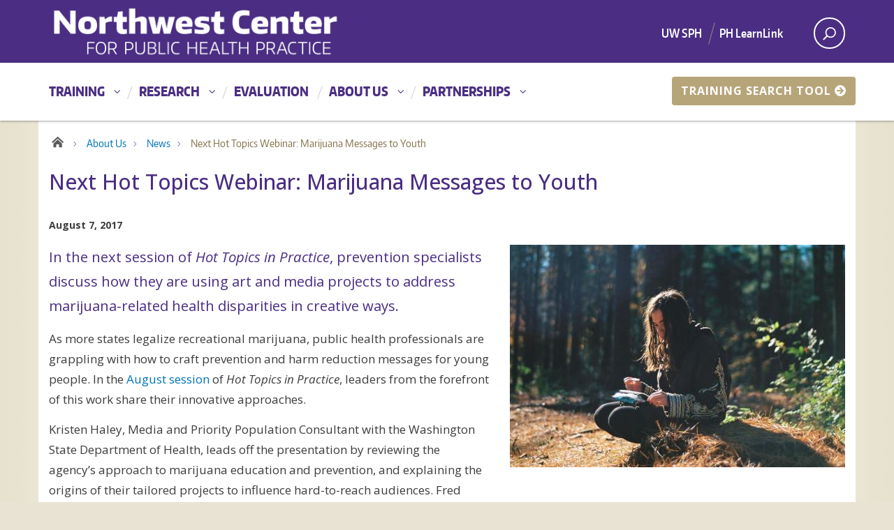

--- FILE ---
content_type: text/html; charset=utf-8
request_url: https://www.nwcphp.org/about/news/next-hot-topics-webinar-marijuana-messages-to-youth
body_size: 28144
content:
<!DOCTYPE html>
<html lang="en" dir="ltr" prefix="content: http://purl.org/rss/1.0/modules/content/ dc: http://purl.org/dc/terms/ foaf: http://xmlns.com/foaf/0.1/ rdfs: http://www.w3.org/2000/01/rdf-schema# sioc: http://rdfs.org/sioc/ns# sioct: http://rdfs.org/sioc/types# skos: http://www.w3.org/2004/02/skos/core# xsd: http://www.w3.org/2001/XMLSchema#">
<head>
  <link rel="profile" href="http://www.w3.org/1999/xhtml/vocab" />
  <meta name="viewport" content="width=device-width, initial-scale=1.0">
  <meta http-equiv="Content-Type" content="text/html; charset=utf-8" />
<link rel="shortcut icon" href="https://www.nwcphp.org/sites/www.nwcphp.org/files/favicon_0.ico" type="image/vnd.microsoft.icon" />
<meta name="description" content="In the next session of Hot Topics in Practice, prevention specialists discuss how they are using art and media projects to address marijuana-related health disparities in creative ways." />
<link rel="canonical" href="https://www.nwcphp.org/about/news/next-hot-topics-webinar-marijuana-messages-to-youth" />
<link rel="shortlink" href="https://www.nwcphp.org/node/208" />
<meta property="og:site_name" content="Northwest Center for Public Health Practice" />
<meta property="og:type" content="article" />
<meta property="og:url" content="https://www.nwcphp.org/about/news/next-hot-topics-webinar-marijuana-messages-to-youth" />
<meta property="og:title" content="Next Hot Topics Webinar: Marijuana Messages to Youth" />
<meta property="og:description" content="In the next session of Hot Topics in Practice, prevention specialists discuss how they are using art and media projects to address marijuana-related health disparities in creative ways." />
<meta property="og:updated_time" content="2019-10-11T10:13:21-07:00" />
<meta property="og:image" content="https://www.nwcphp.org/sites/www.nwcphp.org/files/news/august-2017-main-image.jpg" />
<meta name="twitter:card" content="summary_large_image" />
<meta name="twitter:url" content="https://www.nwcphp.org/about/news/next-hot-topics-webinar-marijuana-messages-to-youth" />
<meta name="twitter:title" content="Next Hot Topics Webinar: Marijuana Messages to Youth" />
<meta name="twitter:description" content="In the next session of Hot Topics in Practice, prevention specialists discuss how they are using art and media projects to address marijuana-related health disparities in creative ways." />
<meta name="twitter:image" content="https://www.nwcphp.org/sites/www.nwcphp.org/files/news/august-2017-main-image.jpg" />
<meta property="article:published_time" content="2017-08-07T15:07:25-07:00" />
<meta property="article:modified_time" content="2019-10-11T10:13:21-07:00" />
<meta name="google-site-verification" content="68fMI6f1LdNpxxtGelWfkOgezQo9GSXk7gC4gDm-ztQ" />
  <title>Next Hot Topics Webinar: Marijuana Messages to Youth | Northwest Center for Public Health Practice</title>
  <link href="//fonts.googleapis.com/css?family=Open+Sans:300,400,400i,500,600,700,700i" rel="stylesheet">
  <link rel="stylesheet" href="//use.fontawesome.com/releases/v5.3.1/css/all.css" integrity="sha384-mzrmE5qonljUremFsqc01SB46JvROS7bZs3IO2EmfFsd15uHvIt+Y8vEf7N7fWAU" crossorigin="anonymous">
  <link type="text/css" rel="stylesheet" href="https://www.nwcphp.org/sites/www.nwcphp.org/files/css/css_lQaZfjVpwP_oGNqdtWCSpJT1EMqXdMiU84ekLLxQnc4.css" media="all" />
<link type="text/css" rel="stylesheet" href="https://www.nwcphp.org/sites/www.nwcphp.org/files/css/css_EWDZMgyQT4mbpB7aX94PdR2EUhDWvinnzRpjq-wJcxw.css" media="all" />
<link type="text/css" rel="stylesheet" href="https://www.nwcphp.org/sites/www.nwcphp.org/files/css/css_PtWIhbVc-CY7vBLIEHbxjXdurjeFCfzmCFHkO94BYb8.css" media="all" />
<link type="text/css" rel="stylesheet" href="https://www.nwcphp.org/sites/www.nwcphp.org/files/css/css_ngZvPADOSffrq49CqFPneAH5AK0Xv5d5V4UKH5am-4g.css" media="all" />
  <script src="https://www.nwcphp.org/sites/www.nwcphp.org/files/js/js_Pt6OpwTd6jcHLRIjrE-eSPLWMxWDkcyYrPTIrXDSON0.js"></script>
<script src="https://www.nwcphp.org/sites/www.nwcphp.org/files/js/js_iXkU7XwDYs0fPMQo2hV5RiYO5DLAH5qsxc7q67mcNcY.js"></script>
<script src="https://www.nwcphp.org/sites/www.nwcphp.org/files/js/js_gHk2gWJ_Qw_jU2qRiUmSl7d8oly1Cx7lQFrqcp3RXcI.js"></script>
<script src="https://www.nwcphp.org/sites/www.nwcphp.org/files/js/js_NpJgtCXSAoR2bGmw52n2Vsoc_UyO5iIDzuTNm8sr4Zk.js"></script>
<script src="https://www.googletagmanager.com/gtag/js?id=UA-27622514-1"></script>
<script>window.dataLayer = window.dataLayer || [];function gtag(){dataLayer.push(arguments)};gtag("js", new Date());gtag("set", "developer_id.dMDhkMT", true);gtag("config", "UA-27622514-1", {"groups":"default","anonymize_ip":true});gtag("config", "G-PXRELQ086V", {"groups":"default","anonymize_ip":true});</script>
<script src="https://www.nwcphp.org/sites/www.nwcphp.org/files/js/js_-LnPT7NTye0gpifCgXqC-b6cFQ5mkLA26refKKqyYzc.js"></script>
<script>jQuery.extend(Drupal.settings, {"basePath":"\/","pathPrefix":"","setHasJsCookie":0,"ajaxPageState":{"theme":"nwcphp","theme_token":"Bhekahj0CSkCpEfV0xu5XZV60do7psJR4baPg_OFwFs","js":{"sites\/all\/themes\/bootstrap\/js\/bootstrap.js":1,"sites\/all\/modules\/jquery_update\/replace\/jquery\/1.12\/jquery.min.js":1,"misc\/jquery-extend-3.4.0.js":1,"misc\/jquery-html-prefilter-3.5.0-backport.js":1,"misc\/jquery.once.js":1,"misc\/drupal.js":1,"sites\/all\/modules\/jquery_update\/js\/jquery_browser.js":1,"sites\/all\/modules\/jquery_update\/replace\/ui\/ui\/minified\/jquery.ui.effect.min.js":1,"misc\/form-single-submit.js":1,"sites\/all\/modules\/entityreference\/js\/entityreference.js":1,"sites\/all\/libraries\/colorbox\/jquery.colorbox-min.js":1,"sites\/all\/modules\/colorbox\/js\/colorbox.js":1,"sites\/all\/modules\/colorbox\/styles\/default\/colorbox_style.js":1,"sites\/all\/modules\/google_analytics\/googleanalytics.js":1,"https:\/\/www.googletagmanager.com\/gtag\/js?id=UA-27622514-1":1,"0":1,"sites\/all\/themes\/uw_boundless\/bootstrap\/js\/affix.js":1,"sites\/all\/themes\/uw_boundless\/bootstrap\/js\/alert.js":1,"sites\/all\/themes\/uw_boundless\/bootstrap\/js\/button.js":1,"sites\/all\/themes\/uw_boundless\/bootstrap\/js\/carousel.js":1,"sites\/all\/themes\/uw_boundless\/bootstrap\/js\/collapse.js":1,"sites\/all\/themes\/uw_boundless\/bootstrap\/js\/dropdown.js":1,"sites\/all\/themes\/uw_boundless\/bootstrap\/js\/modal.js":1,"sites\/all\/themes\/uw_boundless\/bootstrap\/js\/tooltip.js":1,"sites\/all\/themes\/uw_boundless\/bootstrap\/js\/popover.js":1,"sites\/all\/themes\/uw_boundless\/bootstrap\/js\/scrollspy.js":1,"sites\/all\/themes\/uw_boundless\/bootstrap\/js\/tab.js":1,"sites\/all\/themes\/uw_boundless\/bootstrap\/js\/transition.js":1,"sites\/all\/themes\/uw_boundless\/js\/function.bind.js":1,"sites\/all\/themes\/uw_boundless\/js\/uw.mobile-menu.js":1,"sites\/all\/themes\/uw_boundless\/js\/uw.mobile-sidebar-menu.js":1,"sites\/all\/themes\/uw_boundless\/js\/uw.quicklinks.js":1,"sites\/all\/themes\/uw_boundless\/js\/uw.search.js":1,"sites\/all\/themes\/uw_boundless\/js\/dropdowns.js":1,"sites\/all\/themes\/uw_boundless\/js\/radios.js":1,"sites\/all\/themes\/uw_boundless\/js\/script.js":1,"sites\/all\/themes\/nwcphp\/js\/nwcphp.js":1},"css":{"modules\/system\/system.base.css":1,"modules\/field\/theme\/field.css":1,"modules\/node\/node.css":1,"sites\/all\/modules\/shib_uw\/css\/shib_uw.css":1,"sites\/all\/modules\/views\/css\/views.css":1,"sites\/all\/modules\/ckeditor\/css\/ckeditor.css":1,"sites\/all\/modules\/colorbox\/styles\/default\/colorbox_style.css":1,"sites\/all\/modules\/ctools\/css\/ctools.css":1,"sites\/all\/modules\/shib_auth\/shib_auth.css":1,"sites\/all\/modules\/date\/date_api\/date.css":1,"sites\/all\/themes\/nwcphp\/css\/style.css":1,"sites\/all\/themes\/nwcphp\/css\/nwcphp_style.css":1}},"colorbox":{"opacity":"0.85","current":"{current} of {total}","previous":"\u00ab Prev","next":"Next \u00bb","close":"Close","maxWidth":"98%","maxHeight":"98%","fixed":true,"mobiledetect":true,"mobiledevicewidth":"480px","file_public_path":"\/sites\/www.nwcphp.org\/files","specificPagesDefaultValue":"admin*\nimagebrowser*\nimg_assist*\nimce*\nnode\/add\/*\nnode\/*\/edit\nprint\/*\nprintpdf\/*\nsystem\/ajax\nsystem\/ajax\/*"},"better_exposed_filters":{"views":{"recommended":{"displays":{"block":{"filters":[]}}}}},"googleanalytics":{"account":["UA-27622514-1","G-PXRELQ086V"],"trackOutbound":1,"trackMailto":1,"trackDownload":1,"trackDownloadExtensions":"7z|aac|arc|arj|asf|asx|avi|bin|csv|doc(x|m)?|dot(x|m)?|exe|flv|gif|gz|gzip|hqx|jar|jpe?g|js|mp(2|3|4|e?g)|mov(ie)?|msi|msp|pdf|phps|png|ppt(x|m)?|pot(x|m)?|pps(x|m)?|ppam|sld(x|m)?|thmx|qtm?|ra(m|r)?|sea|sit|tar|tgz|torrent|txt|wav|wma|wmv|wpd|xls(x|m|b)?|xlt(x|m)|xlam|xml|z|zip","trackColorbox":1},"urlIsAjaxTrusted":{"\/about\/news\/next-hot-topics-webinar-marijuana-messages-to-youth":true},"bootstrap":{"anchorsFix":"0","anchorsSmoothScrolling":"0","formHasError":1,"popoverEnabled":1,"popoverOptions":{"animation":1,"html":0,"placement":"right","selector":"","trigger":"click","triggerAutoclose":1,"title":"","content":"","delay":0,"container":"body"},"tooltipEnabled":1,"tooltipOptions":{"animation":1,"html":0,"placement":"auto left","selector":"","trigger":"hover focus","delay":0,"container":"body"}}});</script>
</head>
<body class="html not-front not-logged-in no-sidebars page-node page-node- page-node-208 node-type-news" >
  <a href="#main-content" class="screen-reader-shortcut">Skip to main content</a>
    

<div id="uwsearcharea" aria-hidden="true" class="uw-search-bar-container" tabindex="-1" role="search">
    <div class="container no-height">
        <div class="center-block uw-search-wrapper">
              <div class="region region-search">
    <section id="block-search-form" class="block block-search clearfix">

      
  <form class="form-search content-search" action="/about/news/next-hot-topics-webinar-marijuana-messages-to-youth" method="post" id="search-block-form" accept-charset="UTF-8"><div><div>
      <h2 class="element-invisible">Search form</h2>
    <div class="input-group"><input title="Enter the terms you wish to search for." placeholder="Search" class="form-control form-text" type="text" id="edit-search-block-form--2" name="search_block_form" value="" size="15" maxlength="128" /><span class="input-group-btn"><button type="submit" class="btn btn-default search">Search</button></span></div><div class="form-actions form-wrapper form-group" id="edit-actions"><button class="element-invisible btn btn-primary form-submit" type="submit" id="edit-submit" name="op" value="Search">Search</button>
</div><input type="hidden" name="form_build_id" value="form-9kyUXHoQ_oAAkM6zR4FnSkpn53AU44eLDcyrbyvH1nI" />
<input type="hidden" name="form_id" value="search_block_form" />
</div>
</div></form>
</section>
  </div>
         </div>
    </div>
</div><!-- /#uwsearcharea -->

<div id="uw-container">

    <div id="uw-container-inner">

        <header class="uw-thinstrip">

  <div class="container">
            <a class="brand-link" href="/" title="Northwest Center for Public Health Practice"><div class="navbar-brand"></div>
        </a>
    
    <div class='mini-nav'>
        <nav class="uw-thin-strip-nav" aria-label='role navigation'>
            <ul class="uw-thin-links">
              <li><a href="https://sph.washington.edu/" title="University of Washington School of Public Health">UW SPH</a></li>
              <li><a href="https://phlearnlink.nwcphp.org/" title="PH LearnLink">PH LearnLink</a></li>
            </ul>
        </nav>
        <nav id='search-quicklinks' aria-label='search'>
        <button class='uw-search' aria-owns='uwsearcharea' aria-controls='uwsearcharea' aria-expanded='false' aria-label='open search area' aria-haspopup='true'>

            <svg version="1.1" xmlns="http://www.w3.org/2000/svg" xmlns:xlink="http://www.w3.org/1999/xlink" x="0px" y="0px"
                 width="19px" height="51px" viewBox="0 0 18.776 51.062" enable-background="new 0 0 18.776 51.062" xml:space="preserve">
            <g>
                <path fill="#FFFFFF" d="M3.537,7.591C3.537,3.405,6.94,0,11.128,0c4.188,0,7.595,3.406,7.595,7.591
                  c0,4.187-3.406,7.593-7.595,7.593C6.94,15.185,3.537,11.778,3.537,7.591z M5.245,7.591c0,3.246,2.643,5.885,5.884,5.885
                  c3.244,0,5.89-2.64,5.89-5.885c0-3.245-2.646-5.882-5.89-5.882C7.883,1.71,5.245,4.348,5.245,7.591z"/>

                <rect x="2.418" y="11.445" transform="matrix(0.7066 0.7076 -0.7076 0.7066 11.7842 2.0922)" fill="#FFFFFF" width="1.902" height="7.622"/>
            </g>
            <path fill="#FFFFFF" d="M3.501,47.864c0.19,0.194,0.443,0.29,0.694,0.29c0.251,0,0.502-0.096,0.695-0.29l5.691-5.691l5.692,5.691
                c0.192,0.194,0.443,0.29,0.695,0.29c0.25,0,0.503-0.096,0.694-0.29c0.385-0.382,0.385-1.003,0-1.388l-5.692-5.691l5.692-5.692
                c0.385-0.385,0.385-1.005,0-1.388c-0.383-0.385-1.004-0.385-1.389,0l-5.692,5.691L4.89,33.705c-0.385-0.385-1.006-0.385-1.389,0
                c-0.385,0.383-0.385,1.003,0,1.388l5.692,5.692l-5.692,5.691C3.116,46.861,3.116,47.482,3.501,47.864z"/>
            </svg>

        </button>
        <button class='uw-quicklinks' aria-haspopup='true' aria-expanded="false" aria-label="Open quick links">Quick Links<svg version="1.1" xmlns="http://www.w3.org/2000/svg" x="0px" y="0px" width="15.63px" height="69.13px" viewBox="0 0 15.63 69.13" enable-background="new 0 0 15.63 69.13" xml:space="preserve"><polygon fill="#FFFFFF" points="12.8,7.776 12.803,7.773 5.424,0 3.766,1.573 9.65,7.776 3.766,13.98 5.424,15.553 12.803,7.78"/><polygon fill="#FFFFFF" points="9.037,61.351 9.036,61.351 14.918,55.15 13.26,53.577 7.459,59.689 1.658,53.577 0,55.15 5.882,61.351 5.882,61.351 5.884,61.353 0,67.557 1.658,69.13 7.459,63.019 13.26,69.13 14.918,67.557 9.034,61.353"/></svg></button>
        </nav>
    </div>
  </div>
</header>
        <!-- /#uw-thinstrip -->

        <nav id="dawgdrops" aria-label="Main menu" tabindex="0">
            <div class="dawgdrops-inner container">
                  <div class="region region-navigation">
    <section id="block-system-main-menu" class="block block-system block-menu clearfix">

      
  <ul class="dawgdrops-nav"><li class="first expanded dawgdrops-item"><a href="/training" class="dropdown-toggle" aria-haspopup="true">Training</a><ul class="dawgdrops-menu" aria-hidden="true" aria-label="submenu"><li class="first leaf dawgdrops-item"><a href="/training/training-search" title="">Search Our Trainings</a></li>
<li class="leaf dawgdrops-item"><a href="/training/hot-topics-in-practice">Hot Topics in Practice</a></li>
<li class="leaf dawgdrops-item"><a href="/training/northwest-public-health-leadership-institute">Northwest Public Health &amp; Primary Care Leadership Institute</a></li>
<li class="leaf dawgdrops-item"><a href="/training/public-health-management-certificate">Public Health Management Certificate</a></li>
<li class="leaf dawgdrops-item"><a href="/pophealth" title="People of Public Health">People of Public Health Podcast</a></li>
<li class="collapsed dawgdrops-item"><a href="/training/ph-learnlink">About PH LearnLink</a></li>
<li class="last collapsed dawgdrops-item"><a href="/training/ph-learnlink-user-guide">PH LearnLink User Guide</a></li>
</ul></li>
<li class="expanded dawgdrops-item"><a href="/research" class="dropdown-toggle" aria-haspopup="true">Research</a><ul class="dawgdrops-menu" aria-hidden="true" aria-label="submenu"><li class="first last leaf dawgdrops-item"><a href="/research/projects">Projects</a></li>
</ul></li>
<li class="leaf dawgdrops-item"><a href="/evaluation">Evaluation</a></li>
<li class="expanded active-trail active dawgdrops-item"><a href="/about" class="active-trail dropdown-toggle" aria-haspopup="true">About Us</a><ul class="dawgdrops-menu" aria-hidden="true" aria-label="submenu"><li class="first expanded active-trail active dawgdrops-item"><a href="/about/news" class="active-trail">News</a></li>
<li class="leaf dawgdrops-item"><a href="/about/events">Events</a></li>
<li class="leaf dawgdrops-item"><a href="/about/people">NWCPHP People</a></li>
<li class="last leaf dawgdrops-item"><a href="/about/contact">Contact Us</a></li>
</ul></li>
<li class="expanded dawgdrops-item"><a href="/partnerships" class="dropdown-toggle" aria-haspopup="true">Partnerships</a><ul class="dawgdrops-menu" aria-hidden="true" aria-label="submenu"><li class="first last collapsed dawgdrops-item"><a href="/partnerships/northwest-public-health-training-center">Northwest Public Health Training Center</a></li>
</ul></li>
<li class="last leaf dawgdrops-item"><a href="/training/training-search">Training Search Tool</a></li>
</ul>
</section>
  </div>
            </div>
        </nav><!-- /#dawgdrops -->

                    <div class="uw-hero-image"></div>
                <!-- /#uw-hero-image -->

        <span id="main-content"></span>
        <div class="container uw-body">

            <div class="row">

                                    <section class="col-sm-12">
                
                                    <a href="/" title="Northwest Center for Public Health Practice"><div class="uw-site-title">Northwest Center for Public Health Practice</div>
                        <p>Public Health Training, Research, and Evaluation for the Northwest</p>
                    </a>
                
                                  <nav id="mobile-relative" class="frontpage" aria-label="mobile menu">
                      <button class="uw-mobile-menu-toggle">Menu</button>
                      <ul class="uw-mobile-menu first-level">
                        <div class="menu-dropdowns-container">
                                                      <a href="https://www.nwcphp.org" title="Home" class="homelink">Home</a>                            <ul id="menu-dropdowns-1" class=""><li class="first expanded menu-item-has-children"><a href="/training" aria-expanded="false">Training</a><ul class="sub-menu" aria-hidden="true"><li class="first leaf dawgdrops-item"><a href="/training/training-search" title="">Search Our Trainings</a></li>
<li class="leaf dawgdrops-item"><a href="/training/hot-topics-in-practice">Hot Topics in Practice</a></li>
<li class="leaf dawgdrops-item"><a href="/training/northwest-public-health-leadership-institute">Northwest Public Health &amp; Primary Care Leadership Institute</a></li>
<li class="leaf dawgdrops-item"><a href="/training/public-health-management-certificate">Public Health Management Certificate</a></li>
<li class="leaf dawgdrops-item"><a href="/pophealth" title="People of Public Health">People of Public Health Podcast</a></li>
<li class="collapsed dawgdrops-item"><a href="/training/ph-learnlink">About PH LearnLink</a></li>
<li class="last expanded dawgdrops-item"><a href="/training/ph-learnlink-user-guide">PH LearnLink User Guide</a></li>
</ul></li>
<li class="expanded menu-item-has-children"><a href="/research" aria-expanded="false">Research</a><ul class="sub-menu" aria-hidden="true"><li class="first last leaf dawgdrops-item"><a href="/research/projects">Projects</a></li>
</ul></li>
<li class="leaf"><a href="/evaluation">Evaluation</a></li>
<li class="expanded menu-item-has-children"><a href="/about" aria-expanded="false">About Us</a><ul class="sub-menu" aria-hidden="true"><li class="first expanded dawgdrops-item"><a href="/about/news">News</a></li>
<li class="leaf dawgdrops-item"><a href="/about/events">Events</a></li>
<li class="leaf dawgdrops-item"><a href="/about/people">NWCPHP People</a></li>
<li class="last leaf dawgdrops-item"><a href="/about/contact">Contact Us</a></li>
</ul></li>
<li class="expanded menu-item-has-children"><a href="/partnerships" aria-expanded="false">Partnerships</a><ul class="sub-menu" aria-hidden="true"><li class="first last expanded dawgdrops-item"><a href="/partnerships/northwest-public-health-training-center">Northwest Public Health Training Center</a></li>
</ul></li>
<li class="last leaf"><a href="/training/training-search">Training Search Tool</a></li>
</ul>                                                  </div>
                      </ul>
                  </nav><!-- /#uw-mobile-menu -->
                
                                    <nav class="uw-breadcrumbs" aria-label="breadcrumbs">
                    <ul><li><a href="/">Home</a></li>
<li><a href="/about">About Us</a></li>
<li><a href="/about/news">News</a></li>
<li class="current active"><span>Next Hot Topics Webinar: Marijuana Messages to Youth</span></li>
</ul>                    </nav>
                
                                                  <h1 class="page-header">Next Hot Topics Webinar: Marijuana Messages to Youth</h1>
                


                
                                  <div id="mobile-sidebar">
                    <button id="mobile-sidebar-menu" class="visible-xs open" aria-hidden="true" tabindex="1">
                        <div aria-hidden="true" id="ham">
                            <span></span>
                            <span></span>
                            <span></span>
                            <span></span>
                        </div>
                        <div id="mobile-sidebar-title" class="page_item">Close Menu</div>
                    </button>
                    <div id="mobile-sidebar-links" class="visible-xs" aria-hidden="true">
                      <nav id="mobile-sidebar-relative" class="frontpage" aria-label="mobile menu that is not visible in the desktop version">
                          <ul class="uw-sidebar-menu first-level">
                                                      </ul>
                      </nav>
                    </div>
                  </div><!-- /#uw-mobile-sidebar-menu -->
                
                                                                  
                                                </section>



                


                                    <section class="col-sm-12">
                
                  <div class="uw-content" role='main'>
                      <div id='main_content' class="uw-body-copy">
                        <div class="region region-content">
    <section id="block-system-main" class="block block-system clearfix">

      
  <article id="node-208" class="node node-news clearfix" about="/about/news/next-hot-topics-webinar-marijuana-messages-to-youth" typeof="sioc:Item foaf:Document">
    <header>
            <span property="dc:title" content="Next Hot Topics Webinar: Marijuana Messages to Youth" class="rdf-meta element-hidden"></span><span property="sioc:num_replies" content="0" datatype="xsd:integer" class="rdf-meta element-hidden"></span>      </header>
    <div class="field field-name-field-news-date field-type-datetime field-label-hidden"><div class="field-items"><div class="field-item even"><span  property="dc:date" datatype="xsd:dateTime" content="2017-08-07T00:00:00-07:00" class="date-display-single">August 7, 2017</span></div></div></div><div class="field field-name-field-news-image field-type-image field-label-hidden"><div class="field-items"><div class="field-item even"><img typeof="foaf:Image" class="img-responsive" src="https://www.nwcphp.org/sites/www.nwcphp.org/files/styles/large/public/news/august-2017-main-image.jpg?itok=S7gq-JIU" width="480" height="319" alt="" /></div></div></div><div class="field field-name-body field-type-text-with-summary field-label-hidden"><div class="field-items"><div class="field-item even" property="content:encoded"><p><big>In the next session of <em>Hot Topics in Practice</em>, prevention specialists discuss how they are using art and media projects to address marijuana-related health disparities in creative ways.</big></p>
<p>As more states legalize recreational marijuana, public health professionals are grappling with how to craft prevention and harm reduction messages for young people. In the <a class="internal-link" href="/training/marijuana-messages-using-tailored-media-strategies-to-reach-priority-population-youth" target="_self">August session</a> of <em>Hot Topics in Practice</em>, leaders from the forefront of this work share their innovative approaches.</p>
<p>Kristen Haley, Media and Priority Population Consultant with the Washington State Department of Health, leads off the presentation by reviewing the agency’s approach to marijuana education and prevention, and explaining the origins of their tailored projects to influence hard-to-reach audiences. Fred Swanson, Executive Director of Seattle-based Gay City, shares how his organization participated in the statewide efforts by conducting community research, engaging clients in developing culturally relevant materials, and delivering messages to homeless and other LGBTQ youth.</p>
<p>Register today to learn how prevention specialists are using art and media projects to address marijuana-related health disparities and support health equity.</p>
<h3><a class="internal-link" href="/training/marijuana-messages-using-tailored-media-strategies-to-reach-priority-population-youth" target="_self">Marijuana Messages: Using Tailored Media Strategies to Reach Priority Population Youth</a></h3>
<p><strong>Date:</strong> August 22, 2017, noon to 1:00 p.m. (PT)</p>
<h3>Intended Audiences</h3>
<p>Local, state, and tribal public health professionals; youth development specialists in schools and community-based organizations</p>
<h3>Presenters</h3>
<p>Fred Swanson, MA, Director, Gay City</p>
<p>Kristen Haley, Media and Priority Population Consultant, Marijuana Prevention and Education Program, Washington State Department of Health<br />
 </p>
<h3>About Hot Topics in Practice</h3>
<p><a class="internal-link" href="/training/hot-topics-in-practice"><em>Hot Topics in Practice</em></a> is a monthly webinar forum to discuss issues affecting public health practice.</p>
</div></div></div>    </article>

</section>
  </div>
                      </div>
                  </div>
                </section>

                <aside class="col-md-4 uw-sidebar">
                                                </aside>  <!-- /#uw-sidebar -->

            </div><!-- /#row -->

        </div><!-- /#uw-body -->

        <footer class="footer container">
                  </footer><!-- /#page footer -->

        <footer class="uw-footer">

    <a title="UW School of Public Health" href="https://sph.washington.edu/"><div class="wordmark">University of Washington School of Public Health</div></a>

    <h4>Connect with us:</h4>

    <nav aria-label="social networking">
        <ul class="footer-social">
            <li><a class="facebook" href="https://www.facebook.com/nwcpublichealth" target="_blank" title="Facebook"><i class="fab fa-facebook"></i></a></li>
            <li><a class="linkedin" href="https://www.linkedin.com/company/northwest-center-for-public-health-practice" target="_blank" title="LinkedIn"><i class="fab fa-linkedin"></i></a></li>
            <li><a class="email" href="/email-subscribe" title="Subscribe to the NWCPHP email list"><i class="far fa-envelope"></i></a></li>
        </ul>
    </nav>

    <nav aria-label="footer navigation">
        <ul class="footer-links">
            <li><a href="https://www.washington.edu/accessibility/">Accessibility</a></li>
            <li><a href="https://www.washington.edu/contact/">Contact Us</a></li>
            <li><a href="https://hr.uw.edu/jobs/">Jobs</a></li>
            <li><a href="https://www.washington.edu/safety/">Campus Safety</a></li>
            <li><a href="https://my.uw.edu/">My UW</a></li>
            <li><a href="https://www.washington.edu/rules/wac/">Rules Docket</a></li>
            <li><a href="https://www.washington.edu/online/privacy/">Privacy</a></li>
            <li><a href="https://www.washington.edu/online/terms/">Terms</a></li>
        </ul>
    </nav>
    <p role="contentinfo">&copy; <a href="https://www.nwcphp.org/Shibboleth.sso/Login?target=https%3A%2F%2Fwww.nwcphp.org%2F%3Fq%3Dshib_login%2Fnode%2F208" style="color:white;">2015&#8211;2026</a> University of Washington | Seattle, WA</p></footer>
        <!-- /#uw-footer -->

    </div><!-- /#uw-container-inner -->

</div><!-- /#uw-container -->
  <script src="https://www.nwcphp.org/sites/www.nwcphp.org/files/js/js_MRdvkC2u4oGsp5wVxBG1pGV5NrCPW3mssHxIn6G9tGE.js"></script>
</body>
</html>


--- FILE ---
content_type: text/css
request_url: https://www.nwcphp.org/sites/www.nwcphp.org/files/css/css_ngZvPADOSffrq49CqFPneAH5AK0Xv5d5V4UKH5am-4g.css
body_size: 49585
content:
html{font-family:sans-serif;-ms-text-size-adjust:100%;-webkit-text-size-adjust:100%;}body{margin:0;}article,aside,details,figcaption,figure,footer,header,hgroup,main,menu,nav,section,summary{display:block;}audio,canvas,progress,video{display:inline-block;vertical-align:baseline;}audio:not([controls]){display:none;height:0;}[hidden],template{display:none;}a{background-color:transparent;}a:active,a:hover{outline:0;}abbr[title]{border-bottom:1px dotted;}b,strong{font-weight:bold;}dfn{font-style:italic;}h1{font-size:2em;margin:0.67em 0;}mark{background:#ff0;color:#000;}small{font-size:80%;}sub,sup{font-size:75%;line-height:0;position:relative;vertical-align:baseline;}sup{top:-0.5em;}sub{bottom:-0.25em;}img{border:0;}svg:not(:root){overflow:hidden;}figure{margin:1em 40px;}hr{-moz-box-sizing:content-box;box-sizing:content-box;height:0;}pre{overflow:auto;}code,kbd,pre,samp{font-family:monospace,monospace;font-size:1em;}button,input,optgroup,select,textarea{color:inherit;font:inherit;margin:0;}button{overflow:visible;}button,select{text-transform:none;}button,html input[type="button"],input[type="reset"],input[type="submit"]{-webkit-appearance:button;cursor:pointer;}button[disabled],html input[disabled]{cursor:default;}button::-moz-focus-inner,input::-moz-focus-inner{border:0;padding:0;}input{line-height:normal;}input[type="checkbox"],input[type="radio"]{box-sizing:border-box;padding:0;}input[type="number"]::-webkit-inner-spin-button,input[type="number"]::-webkit-outer-spin-button{height:auto;}input[type="search"]{-webkit-appearance:textfield;-moz-box-sizing:content-box;-webkit-box-sizing:content-box;box-sizing:content-box;}input[type="search"]::-webkit-search-cancel-button,input[type="search"]::-webkit-search-decoration{-webkit-appearance:none;}fieldset{border:1px solid #c0c0c0;margin:0 2px;padding:0.35em 0.625em 0.75em;}legend{border:0;padding:0;}textarea{overflow:auto;}optgroup{font-weight:bold;}table{border-collapse:collapse;border-spacing:0;}td,th{padding:0;}@media print{*,*:before,*:after{background:transparent !important;color:#000 !important;box-shadow:none !important;text-shadow:none !important;}a,a:visited{text-decoration:underline;}a[href]:after{content:" (" attr(href) ")";}abbr[title]:after{content:" (" attr(title) ")";}a[href^="#"]:after,a[href^="javascript:"]:after{content:"";}pre,blockquote{border:1px solid #999;page-break-inside:avoid;}thead{display:table-header-group;}tr,img{page-break-inside:avoid;}img{max-width:100% !important;}p,h2,h3{orphans:3;widows:3;}h2,h3{page-break-after:avoid;}select{background:#fff !important;}.navbar{display:none;}.btn > .caret,.dropup > .btn > .caret{border-top-color:#000 !important;}.label{border:1px solid #000;}.table{border-collapse:collapse !important;}.table td,.table th{background-color:#fff !important;}.table-bordered th,.table-bordered td{border:1px solid #ddd !important;}}@font-face{font-family:'Glyphicons Halflings';src:url(/sites/all/themes/nwcphp/css/assets/icons/flat-ui-icons-regular.eot);src:url(/sites/all/themes/nwcphp/css/assets/icons/flat-ui-icons-regular.eot?#iefix) format('embedded-opentype'),url(/sites/all/themes/nwcphp/css/assets/icons/flat-ui-icons-regular.woff) format('woff'),url(/sites/all/themes/nwcphp/css/assets/icons/flat-ui-icons-regular.ttf) format('truetype'),url(/sites/all/themes/nwcphp/css/assets/icons/flat-ui-icons-regular.svg#flat-ui-icons-regular) format('svg');}.glyphicon{position:relative;top:1px;display:inline-block;font-family:'Glyphicons Halflings';font-style:normal;font-weight:normal;line-height:1;-webkit-font-smoothing:antialiased;-moz-osx-font-smoothing:grayscale;}.glyphicon-asterisk:before{content:"\2a";}.glyphicon-plus:before{content:"\2b";}.glyphicon-euro:before,.glyphicon-eur:before{content:"\20ac";}.glyphicon-minus:before{content:"\2212";}.glyphicon-cloud:before{content:"\2601";}.glyphicon-envelope:before{content:"\2709";}.glyphicon-pencil:before{content:"\270f";}.glyphicon-glass:before{content:"\e001";}.glyphicon-music:before{content:"\e002";}.glyphicon-search:before{content:"\e003";}.glyphicon-heart:before{content:"\e005";}.glyphicon-star:before{content:"\e006";}.glyphicon-star-empty:before{content:"\e007";}.glyphicon-user:before{content:"\e008";}.glyphicon-film:before{content:"\e009";}.glyphicon-th-large:before{content:"\e010";}.glyphicon-th:before{content:"\e011";}.glyphicon-th-list:before{content:"\e012";}.glyphicon-ok:before{content:"\e013";}.glyphicon-remove:before{content:"\e014";}.glyphicon-zoom-in:before{content:"\e015";}.glyphicon-zoom-out:before{content:"\e016";}.glyphicon-off:before{content:"\e017";}.glyphicon-signal:before{content:"\e018";}.glyphicon-cog:before{content:"\e019";}.glyphicon-trash:before{content:"\e020";}.glyphicon-home:before{content:"\e021";}.glyphicon-file:before{content:"\e022";}.glyphicon-time:before{content:"\e023";}.glyphicon-road:before{content:"\e024";}.glyphicon-download-alt:before{content:"\e025";}.glyphicon-download:before{content:"\e026";}.glyphicon-upload:before{content:"\e027";}.glyphicon-inbox:before{content:"\e028";}.glyphicon-play-circle:before{content:"\e029";}.glyphicon-repeat:before{content:"\e030";}.glyphicon-refresh:before{content:"\e031";}.glyphicon-list-alt:before{content:"\e032";}.glyphicon-lock:before{content:"\e033";}.glyphicon-flag:before{content:"\e034";}.glyphicon-headphones:before{content:"\e035";}.glyphicon-volume-off:before{content:"\e036";}.glyphicon-volume-down:before{content:"\e037";}.glyphicon-volume-up:before{content:"\e038";}.glyphicon-qrcode:before{content:"\e039";}.glyphicon-barcode:before{content:"\e040";}.glyphicon-tag:before{content:"\e041";}.glyphicon-tags:before{content:"\e042";}.glyphicon-book:before{content:"\e043";}.glyphicon-bookmark:before{content:"\e044";}.glyphicon-print:before{content:"\e045";}.glyphicon-camera:before{content:"\e046";}.glyphicon-font:before{content:"\e047";}.glyphicon-bold:before{content:"\e048";}.glyphicon-italic:before{content:"\e049";}.glyphicon-text-height:before{content:"\e050";}.glyphicon-text-width:before{content:"\e051";}.glyphicon-align-left:before{content:"\e052";}.glyphicon-align-center:before{content:"\e053";}.glyphicon-align-right:before{content:"\e054";}.glyphicon-align-justify:before{content:"\e055";}.glyphicon-list:before{content:"\e056";}.glyphicon-indent-left:before{content:"\e057";}.glyphicon-indent-right:before{content:"\e058";}.glyphicon-facetime-video:before{content:"\e059";}.glyphicon-picture:before{content:"\e060";}.glyphicon-map-marker:before{content:"\e062";}.glyphicon-adjust:before{content:"\e063";}.glyphicon-tint:before{content:"\e064";}.glyphicon-edit:before{content:"\e065";}.glyphicon-share:before{content:"\e066";}.glyphicon-check:before{content:"\e067";}.glyphicon-move:before{content:"\e068";}.glyphicon-step-backward:before{content:"\e069";}.glyphicon-fast-backward:before{content:"\e070";}.glyphicon-backward:before{content:"\e071";}.glyphicon-play:before{content:"\e072";}.glyphicon-pause:before{content:"\e073";}.glyphicon-stop:before{content:"\e074";}.glyphicon-forward:before{content:"\e075";}.glyphicon-fast-forward:before{content:"\e076";}.glyphicon-step-forward:before{content:"\e077";}.glyphicon-eject:before{content:"\e078";}.glyphicon-chevron-left:before{content:"\e079";}.glyphicon-chevron-right:before{content:"\e080";}.glyphicon-plus-sign:before{content:"\e081";}.glyphicon-minus-sign:before{content:"\e082";}.glyphicon-remove-sign:before{content:"\e083";}.glyphicon-ok-sign:before{content:"\e084";}.glyphicon-question-sign:before{content:"\e085";}.glyphicon-info-sign:before{content:"\e086";}.glyphicon-screenshot:before{content:"\e087";}.glyphicon-remove-circle:before{content:"\e088";}.glyphicon-ok-circle:before{content:"\e089";}.glyphicon-ban-circle:before{content:"\e090";}.glyphicon-arrow-left:before{content:"\e091";}.glyphicon-arrow-right:before{content:"\e092";}.glyphicon-arrow-up:before{content:"\e093";}.glyphicon-arrow-down:before{content:"\e094";}.glyphicon-share-alt:before{content:"\e095";}.glyphicon-resize-full:before{content:"\e096";}.glyphicon-resize-small:before{content:"\e097";}.glyphicon-exclamation-sign:before{content:"\e101";}.glyphicon-gift:before{content:"\e102";}.glyphicon-leaf:before{content:"\e103";}.glyphicon-fire:before{content:"\e104";}.glyphicon-eye-open:before{content:"\e105";}.glyphicon-eye-close:before{content:"\e106";}.glyphicon-warning-sign:before{content:"\e107";}.glyphicon-plane:before{content:"\e108";}.glyphicon-calendar:before{content:"\e109";}.glyphicon-random:before{content:"\e110";}.glyphicon-comment:before{content:"\e111";}.glyphicon-magnet:before{content:"\e112";}.glyphicon-chevron-up:before{content:"\e113";}.glyphicon-chevron-down:before{content:"\e114";}.glyphicon-retweet:before{content:"\e115";}.glyphicon-shopping-cart:before{content:"\e116";}.glyphicon-folder-close:before{content:"\e117";}.glyphicon-folder-open:before{content:"\e118";}.glyphicon-resize-vertical:before{content:"\e119";}.glyphicon-resize-horizontal:before{content:"\e120";}.glyphicon-hdd:before{content:"\e121";}.glyphicon-bullhorn:before{content:"\e122";}.glyphicon-bell:before{content:"\e123";}.glyphicon-certificate:before{content:"\e124";}.glyphicon-thumbs-up:before{content:"\e125";}.glyphicon-thumbs-down:before{content:"\e126";}.glyphicon-hand-right:before{content:"\e127";}.glyphicon-hand-left:before{content:"\e128";}.glyphicon-hand-up:before{content:"\e129";}.glyphicon-hand-down:before{content:"\e130";}.glyphicon-circle-arrow-right:before{content:"\e131";}.glyphicon-circle-arrow-left:before{content:"\e132";}.glyphicon-circle-arrow-up:before{content:"\e133";}.glyphicon-circle-arrow-down:before{content:"\e134";}.glyphicon-globe:before{content:"\e135";}.glyphicon-wrench:before{content:"\e136";}.glyphicon-tasks:before{content:"\e137";}.glyphicon-filter:before{content:"\e138";}.glyphicon-briefcase:before{content:"\e139";}.glyphicon-fullscreen:before{content:"\e140";}.glyphicon-dashboard:before{content:"\e141";}.glyphicon-paperclip:before{content:"\e142";}.glyphicon-heart-empty:before{content:"\e143";}.glyphicon-link:before{content:"\e144";}.glyphicon-phone:before{content:"\e145";}.glyphicon-pushpin:before{content:"\e146";}.glyphicon-usd:before{content:"\e148";}.glyphicon-gbp:before{content:"\e149";}.glyphicon-sort:before{content:"\e150";}.glyphicon-sort-by-alphabet:before{content:"\e151";}.glyphicon-sort-by-alphabet-alt:before{content:"\e152";}.glyphicon-sort-by-order:before{content:"\e153";}.glyphicon-sort-by-order-alt:before{content:"\e154";}.glyphicon-sort-by-attributes:before{content:"\e155";}.glyphicon-sort-by-attributes-alt:before{content:"\e156";}.glyphicon-unchecked:before{content:"\e157";}.glyphicon-expand:before{content:"\e158";}.glyphicon-collapse-down:before{content:"\e159";}.glyphicon-collapse-up:before{content:"\e160";}.glyphicon-log-in:before{content:"\e161";}.glyphicon-flash:before{content:"\e162";}.glyphicon-log-out:before{content:"\e163";}.glyphicon-new-window:before{content:"\e164";}.glyphicon-record:before{content:"\e165";}.glyphicon-save:before{content:"\e166";}.glyphicon-open:before{content:"\e167";}.glyphicon-saved:before{content:"\e168";}.glyphicon-import:before{content:"\e169";}.glyphicon-export:before{content:"\e170";}.glyphicon-send:before{content:"\e171";}.glyphicon-floppy-disk:before{content:"\e172";}.glyphicon-floppy-saved:before{content:"\e173";}.glyphicon-floppy-remove:before{content:"\e174";}.glyphicon-floppy-save:before{content:"\e175";}.glyphicon-floppy-open:before{content:"\e176";}.glyphicon-credit-card:before{content:"\e177";}.glyphicon-transfer:before{content:"\e178";}.glyphicon-cutlery:before{content:"\e179";}.glyphicon-header:before{content:"\e180";}.glyphicon-compressed:before{content:"\e181";}.glyphicon-earphone:before{content:"\e182";}.glyphicon-phone-alt:before{content:"\e183";}.glyphicon-tower:before{content:"\e184";}.glyphicon-stats:before{content:"\e185";}.glyphicon-sd-video:before{content:"\e186";}.glyphicon-hd-video:before{content:"\e187";}.glyphicon-subtitles:before{content:"\e188";}.glyphicon-sound-stereo:before{content:"\e189";}.glyphicon-sound-dolby:before{content:"\e190";}.glyphicon-sound-5-1:before{content:"\e191";}.glyphicon-sound-6-1:before{content:"\e192";}.glyphicon-sound-7-1:before{content:"\e193";}.glyphicon-copyright-mark:before{content:"\e194";}.glyphicon-registration-mark:before{content:"\e195";}.glyphicon-cloud-download:before{content:"\e197";}.glyphicon-cloud-upload:before{content:"\e198";}.glyphicon-tree-conifer:before{content:"\e199";}.glyphicon-tree-deciduous:before{content:"\e200";}*{-webkit-box-sizing:border-box;-moz-box-sizing:border-box;box-sizing:border-box;}*:before,*:after{-webkit-box-sizing:border-box;-moz-box-sizing:border-box;box-sizing:border-box;}html{font-size:10px;-webkit-tap-highlight-color:rgba(0,0,0,0);}body{font-family:"Open Sans",sans-serif;font-size:17px;line-height:1.72222;color:#3D3D3D;background-color:#fff;}input,button,select,textarea{font-family:inherit;font-size:inherit;line-height:inherit;}a{color:#0074BB;text-decoration:none;}a:hover,a:focus{color:#c9c9c9;text-decoration:underline;}a:focus{outline:thin dotted;outline:5px auto -webkit-focus-ring-color;outline-offset:-2px;}figure{margin:0;}img{vertical-align:middle;}.img-responsive,.thumbnail > img,.thumbnail a > img,.carousel-inner > .item > img,.carousel-inner > .item > a > img{display:block;max-width:100%;height:auto;}.img-rounded{border-radius:6px;}.img-thumbnail{padding:4px;line-height:1.72222;background-color:#fff;border:1px solid #bdc3c7;border-radius:6px;-o-transition:all 0.2s ease-in-out;-webkit-transition:all 0.2s ease-in-out;transition:all 0.2s ease-in-out;display:inline-block;max-width:100%;height:auto;}.img-circle{border-radius:50%;}hr{margin-top:29px;margin-bottom:29px;border:0;border-top:1px solid #8e7bb1;}.sr-only{position:absolute;width:1px;height:1px;margin:-1px;padding:0;overflow:hidden;clip:rect(0,0,0,0);border:0;}.sr-only-focusable:active,.sr-only-focusable:focus{position:static;width:auto;height:auto;margin:0;overflow:visible;clip:auto;}h1,h2,h3,h4,h5,h6,.h1,.h2,.h3,.h4,.h5,.h6{font-family:"Encode Sans Compressed",sans-serif;font-weight:800;line-height:1.3;color:inherit;}h1 small,h2 small,h3 small,h4 small,h5 small,h6 small,.h1 small,.h2 small,.h3 small,.h4 small,.h5 small,.h6 small,h1 .small,h2 .small,h3 .small,h4 .small,h5 .small,h6 .small,.h1 .small,.h2 .small,.h3 .small,.h4 .small,.h5 .small,.h6 .small{font-weight:normal;line-height:1;color:#e9e6f0;}h1,.h1,h2,.h2,h3,.h3{margin-top:29px;margin-bottom:14.5px;}h1 small,.h1 small,h2 small,.h2 small,h3 small,.h3 small,h1 .small,.h1 .small,h2 .small,.h2 .small,h3 .small,.h3 .small{font-size:65%;}h4,.h4,h5,.h5,h6,.h6{margin-top:14.5px;margin-bottom:14.5px;}h4 small,.h4 small,h5 small,.h5 small,h6 small,.h6 small,h4 .small,.h4 .small,h5 .small,.h5 .small,h6 .small,.h6 .small{font-size:75%;}h1,.h1{font-size:37px;}h2,.h2{font-size:28px;}h3,.h3{font-size:23px;}h4,.h4{font-size:21px;}h5,.h5{font-size:18px;}h6,.h6{font-size:19px;}p{margin:0 0 14.5px;}.lead{margin-bottom:29px;font-size:19px;font-weight:300;line-height:1.4;}@media (min-width:768px){.lead{font-size:25.5px;}}small,.small{font-size:88%;}mark,.mark{background-color:#fcf8e3;padding:.2em;}.text-left{text-align:left;}.text-right{text-align:right;}.text-center{text-align:center;}.text-justify{text-align:justify;}.text-nowrap{white-space:nowrap;}.text-lowercase{text-transform:lowercase;}.text-uppercase{text-transform:uppercase;}.text-capitalize{text-transform:capitalize;}.text-muted{color:#bdc3c7;}.text-primary{color:#4b2e83;}a.text-primary:hover{color:#35215d;}a.text-primary:hover{color:#3c2569;}.text-success{color:#2ecc71;}a.text-success:hover{color:#25a25a;}a.text-success:hover{color:#25a35a;}.text-info{color:#3498db;}a.text-info:hover{color:#217dbb;}a.text-info:hover{color:#2a7aaf;}.text-warning{color:#f1c40f;}a.text-warning:hover{color:#c29d0b;}a.text-warning:hover{color:#c19d0c;}.text-danger{color:#e74c3c;}a.text-danger:hover{color:#d62c1a;}a.text-danger:hover{color:#b93d30;}.bg-primary{color:#fff;background-color:#4b2e83;}a.bg-primary:hover{background-color:#35215d;}a.bg-primary:hover{background-color:#35215d;}.bg-success{background-color:#dff0d8;}a.bg-success:hover{background-color:#c1e2b3;}a.bg-success:hover{background-color:#c1e2b3;}.bg-info{background-color:#d9edf7;}a.bg-info:hover{background-color:#afd9ee;}a.bg-info:hover{background-color:#afd9ee;}.bg-warning{background-color:#fcf8e3;}a.bg-warning:hover{background-color:#f7ecb5;}a.bg-warning:hover{background-color:#f7ecb5;}.bg-danger{background-color:#f2dede;}a.bg-danger:hover{background-color:#e4b9b9;}a.bg-danger:hover{background-color:#e4b9b9;}.page-header{padding-bottom:13.5px;margin:58px 0 29px;border-bottom:1px solid #e9e6f0;}ul,ol{margin-top:0;margin-bottom:14.5px;}ul ul,ol ul,ul ol,ol ol{margin-bottom:0;}.list-unstyled{padding-left:0;list-style:none;}.list-inline{padding-left:0;list-style:none;margin-left:-5px;}.list-inline > li{display:inline-block;padding-left:5px;padding-right:5px;}dl{margin-top:0;margin-bottom:29px;}dt,dd{line-height:1.72222;}dt{font-weight:bold;}dd{margin-left:0;}@media (min-width:768px){.dl-horizontal dt{float:left;width:160px;clear:left;text-align:right;overflow:hidden;text-overflow:ellipsis;white-space:nowrap;}.dl-horizontal dd{margin-left:180px;}}abbr[title],abbr[data-original-title]{cursor:help;border-bottom:1px dotted #bdc3c7;}.initialism{font-size:90%;text-transform:uppercase;}blockquote{padding:14.5px 29px;margin:0 0 29px;font-size:21.25px;border-left:5px solid #e9e6f0;}blockquote p:last-child,blockquote ul:last-child,blockquote ol:last-child{margin-bottom:0;}blockquote footer,blockquote small,blockquote .small{display:block;font-size:80%;line-height:1.72222;color:inherit;}blockquote footer:before,blockquote small:before,blockquote .small:before{content:'\2014 \00A0';}.blockquote-reverse,blockquote.pull-right{padding-right:15px;padding-left:0;border-right:5px solid #e9e6f0;border-left:0;text-align:right;}.blockquote-reverse footer:before,blockquote.pull-right footer:before,.blockquote-reverse small:before,blockquote.pull-right small:before,.blockquote-reverse .small:before,blockquote.pull-right .small:before{content:'';}.blockquote-reverse footer:after,blockquote.pull-right footer:after,.blockquote-reverse small:after,blockquote.pull-right small:after,.blockquote-reverse .small:after,blockquote.pull-right .small:after{content:'\00A0 \2014';}address{margin-bottom:29px;font-style:normal;line-height:1.72222;}code,kbd,pre,samp{font-family:Monaco,Menlo,Consolas,"Courier New",monospace;}code{padding:2px 4px;font-size:90%;color:#c7254e;background-color:#f9f2f4;border-radius:4px;}kbd{padding:2px 4px;font-size:90%;color:white;background-color:#4b2e83;border-radius:3px;box-shadow:inset 0 -1px 0 rgba(0,0,0,0.25);}kbd kbd{padding:0;font-size:100%;font-weight:bold;box-shadow:none;}pre{display:block;padding:14px;margin:0 0 14.5px;font-size:16px;line-height:1.72222;word-break:break-all;word-wrap:break-word;color:inherit;background-color:white;border:1px solid #e9e6f0;border-radius:4px;}pre code{padding:0;font-size:inherit;color:inherit;white-space:pre-wrap;background-color:transparent;border-radius:0;}.pre-scrollable{max-height:340px;overflow-y:scroll;}.container{margin-right:auto;margin-left:auto;padding-left:15px;padding-right:15px;}.container:before,.container:after{content:" ";display:table;}.container:after{clear:both;}.container:before,.container:after{content:" ";display:table;}.container:after{clear:both;}.container:before,.container:after{content:" ";display:table;}.container:after{clear:both;}.container:before,.container:after{content:" ";display:table;}.container:after{clear:both;}@media (min-width:768px){.container{width:750px;}}@media (min-width:992px){.container{width:970px;}}@media (min-width:1200px){.container{width:1170px;}}.container-fluid{margin-right:auto;margin-left:auto;padding-left:15px;padding-right:15px;}.container-fluid:before,.container-fluid:after{content:" ";display:table;}.container-fluid:after{clear:both;}.container-fluid:before,.container-fluid:after{content:" ";display:table;}.container-fluid:after{clear:both;}.container-fluid:before,.container-fluid:after{content:" ";display:table;}.container-fluid:after{clear:both;}.container-fluid:before,.container-fluid:after{content:" ";display:table;}.container-fluid:after{clear:both;}.row{margin-left:-15px;margin-right:-15px;}.row:before,.row:after{content:" ";display:table;}.row:after{clear:both;}.row:before,.row:after{content:" ";display:table;}.row:after{clear:both;}.row:before,.row:after{content:" ";display:table;}.row:after{clear:both;}.row:before,.row:after{content:" ";display:table;}.row:after{clear:both;}.col-xs-1,.col-sm-1,.col-md-1,.col-lg-1,.col-xs-2,.col-sm-2,.col-md-2,.col-lg-2,.col-xs-3,.col-sm-3,.col-md-3,.col-lg-3,.col-xs-4,.col-sm-4,.col-md-4,.col-lg-4,.col-xs-5,.col-sm-5,.col-md-5,.col-lg-5,.col-xs-6,.col-sm-6,.col-md-6,.col-lg-6,.col-xs-7,.col-sm-7,.col-md-7,.col-lg-7,.col-xs-8,.col-sm-8,.col-md-8,.col-lg-8,.col-xs-9,.col-sm-9,.col-md-9,.col-lg-9,.col-xs-10,.col-sm-10,.col-md-10,.col-lg-10,.col-xs-11,.col-sm-11,.col-md-11,.col-lg-11,.col-xs-12,.col-sm-12,.col-md-12,.col-lg-12{position:relative;min-height:1px;padding-left:15px;padding-right:15px;}.col-xs-1,.col-xs-2,.col-xs-3,.col-xs-4,.col-xs-5,.col-xs-6,.col-xs-7,.col-xs-8,.col-xs-9,.col-xs-10,.col-xs-11,.col-xs-12{float:left;}.col-xs-12{width:100%;}.col-xs-11{width:91.66666667%;}.col-xs-10{width:83.33333333%;}.col-xs-9{width:75%;}.col-xs-8{width:66.66666667%;}.col-xs-7{width:58.33333333%;}.col-xs-6{width:50%;}.col-xs-5{width:41.66666667%;}.col-xs-4{width:33.33333333%;}.col-xs-3{width:25%;}.col-xs-2{width:16.66666667%;}.col-xs-1{width:8.33333333%;}.col-xs-pull-12{right:100%;}.col-xs-pull-11{right:91.66666667%;}.col-xs-pull-10{right:83.33333333%;}.col-xs-pull-9{right:75%;}.col-xs-pull-8{right:66.66666667%;}.col-xs-pull-7{right:58.33333333%;}.col-xs-pull-6{right:50%;}.col-xs-pull-5{right:41.66666667%;}.col-xs-pull-4{right:33.33333333%;}.col-xs-pull-3{right:25%;}.col-xs-pull-2{right:16.66666667%;}.col-xs-pull-1{right:8.33333333%;}.col-xs-pull-0{right:auto;}.col-xs-push-12{left:100%;}.col-xs-push-11{left:91.66666667%;}.col-xs-push-10{left:83.33333333%;}.col-xs-push-9{left:75%;}.col-xs-push-8{left:66.66666667%;}.col-xs-push-7{left:58.33333333%;}.col-xs-push-6{left:50%;}.col-xs-push-5{left:41.66666667%;}.col-xs-push-4{left:33.33333333%;}.col-xs-push-3{left:25%;}.col-xs-push-2{left:16.66666667%;}.col-xs-push-1{left:8.33333333%;}.col-xs-push-0{left:auto;}.col-xs-offset-12{margin-left:100%;}.col-xs-offset-11{margin-left:91.66666667%;}.col-xs-offset-10{margin-left:83.33333333%;}.col-xs-offset-9{margin-left:75%;}.col-xs-offset-8{margin-left:66.66666667%;}.col-xs-offset-7{margin-left:58.33333333%;}.col-xs-offset-6{margin-left:50%;}.col-xs-offset-5{margin-left:41.66666667%;}.col-xs-offset-4{margin-left:33.33333333%;}.col-xs-offset-3{margin-left:25%;}.col-xs-offset-2{margin-left:16.66666667%;}.col-xs-offset-1{margin-left:8.33333333%;}.col-xs-offset-0{margin-left:0%;}@media (min-width:768px){.col-sm-1,.col-sm-2,.col-sm-3,.col-sm-4,.col-sm-5,.col-sm-6,.col-sm-7,.col-sm-8,.col-sm-9,.col-sm-10,.col-sm-11,.col-sm-12{float:left;}.col-sm-12{width:100%;}.col-sm-11{width:91.66666667%;}.col-sm-10{width:83.33333333%;}.col-sm-9{width:75%;}.col-sm-8{width:66.66666667%;}.col-sm-7{width:58.33333333%;}.col-sm-6{width:50%;}.col-sm-5{width:41.66666667%;}.col-sm-4{width:33.33333333%;}.col-sm-3{width:25%;}.col-sm-2{width:16.66666667%;}.col-sm-1{width:8.33333333%;}.col-sm-pull-12{right:100%;}.col-sm-pull-11{right:91.66666667%;}.col-sm-pull-10{right:83.33333333%;}.col-sm-pull-9{right:75%;}.col-sm-pull-8{right:66.66666667%;}.col-sm-pull-7{right:58.33333333%;}.col-sm-pull-6{right:50%;}.col-sm-pull-5{right:41.66666667%;}.col-sm-pull-4{right:33.33333333%;}.col-sm-pull-3{right:25%;}.col-sm-pull-2{right:16.66666667%;}.col-sm-pull-1{right:8.33333333%;}.col-sm-pull-0{right:auto;}.col-sm-push-12{left:100%;}.col-sm-push-11{left:91.66666667%;}.col-sm-push-10{left:83.33333333%;}.col-sm-push-9{left:75%;}.col-sm-push-8{left:66.66666667%;}.col-sm-push-7{left:58.33333333%;}.col-sm-push-6{left:50%;}.col-sm-push-5{left:41.66666667%;}.col-sm-push-4{left:33.33333333%;}.col-sm-push-3{left:25%;}.col-sm-push-2{left:16.66666667%;}.col-sm-push-1{left:8.33333333%;}.col-sm-push-0{left:auto;}.col-sm-offset-12{margin-left:100%;}.col-sm-offset-11{margin-left:91.66666667%;}.col-sm-offset-10{margin-left:83.33333333%;}.col-sm-offset-9{margin-left:75%;}.col-sm-offset-8{margin-left:66.66666667%;}.col-sm-offset-7{margin-left:58.33333333%;}.col-sm-offset-6{margin-left:50%;}.col-sm-offset-5{margin-left:41.66666667%;}.col-sm-offset-4{margin-left:33.33333333%;}.col-sm-offset-3{margin-left:25%;}.col-sm-offset-2{margin-left:16.66666667%;}.col-sm-offset-1{margin-left:8.33333333%;}.col-sm-offset-0{margin-left:0%;}}@media (min-width:992px){.col-md-1,.col-md-2,.col-md-3,.col-md-4,.col-md-5,.col-md-6,.col-md-7,.col-md-8,.col-md-9,.col-md-10,.col-md-11,.col-md-12{float:left;}.col-md-12{width:100%;}.col-md-11{width:91.66666667%;}.col-md-10{width:83.33333333%;}.col-md-9{width:75%;}.col-md-8{width:66.66666667%;}.col-md-7{width:58.33333333%;}.col-md-6{width:50%;}.col-md-5{width:41.66666667%;}.col-md-4{width:33.33333333%;}.col-md-3{width:25%;}.col-md-2{width:16.66666667%;}.col-md-1{width:8.33333333%;}.col-md-pull-12{right:100%;}.col-md-pull-11{right:91.66666667%;}.col-md-pull-10{right:83.33333333%;}.col-md-pull-9{right:75%;}.col-md-pull-8{right:66.66666667%;}.col-md-pull-7{right:58.33333333%;}.col-md-pull-6{right:50%;}.col-md-pull-5{right:41.66666667%;}.col-md-pull-4{right:33.33333333%;}.col-md-pull-3{right:25%;}.col-md-pull-2{right:16.66666667%;}.col-md-pull-1{right:8.33333333%;}.col-md-pull-0{right:auto;}.col-md-push-12{left:100%;}.col-md-push-11{left:91.66666667%;}.col-md-push-10{left:83.33333333%;}.col-md-push-9{left:75%;}.col-md-push-8{left:66.66666667%;}.col-md-push-7{left:58.33333333%;}.col-md-push-6{left:50%;}.col-md-push-5{left:41.66666667%;}.col-md-push-4{left:33.33333333%;}.col-md-push-3{left:25%;}.col-md-push-2{left:16.66666667%;}.col-md-push-1{left:8.33333333%;}.col-md-push-0{left:auto;}.col-md-offset-12{margin-left:100%;}.col-md-offset-11{margin-left:91.66666667%;}.col-md-offset-10{margin-left:83.33333333%;}.col-md-offset-9{margin-left:75%;}.col-md-offset-8{margin-left:66.66666667%;}.col-md-offset-7{margin-left:58.33333333%;}.col-md-offset-6{margin-left:50%;}.col-md-offset-5{margin-left:41.66666667%;}.col-md-offset-4{margin-left:33.33333333%;}.col-md-offset-3{margin-left:25%;}.col-md-offset-2{margin-left:16.66666667%;}.col-md-offset-1{margin-left:8.33333333%;}.col-md-offset-0{margin-left:0%;}}@media (min-width:1200px){.col-lg-1,.col-lg-2,.col-lg-3,.col-lg-4,.col-lg-5,.col-lg-6,.col-lg-7,.col-lg-8,.col-lg-9,.col-lg-10,.col-lg-11,.col-lg-12{float:left;}.col-lg-12{width:100%;}.col-lg-11{width:91.66666667%;}.col-lg-10{width:83.33333333%;}.col-lg-9{width:75%;}.col-lg-8{width:66.66666667%;}.col-lg-7{width:58.33333333%;}.col-lg-6{width:50%;}.col-lg-5{width:41.66666667%;}.col-lg-4{width:33.33333333%;}.col-lg-3{width:25%;}.col-lg-2{width:16.66666667%;}.col-lg-1{width:8.33333333%;}.col-lg-pull-12{right:100%;}.col-lg-pull-11{right:91.66666667%;}.col-lg-pull-10{right:83.33333333%;}.col-lg-pull-9{right:75%;}.col-lg-pull-8{right:66.66666667%;}.col-lg-pull-7{right:58.33333333%;}.col-lg-pull-6{right:50%;}.col-lg-pull-5{right:41.66666667%;}.col-lg-pull-4{right:33.33333333%;}.col-lg-pull-3{right:25%;}.col-lg-pull-2{right:16.66666667%;}.col-lg-pull-1{right:8.33333333%;}.col-lg-pull-0{right:auto;}.col-lg-push-12{left:100%;}.col-lg-push-11{left:91.66666667%;}.col-lg-push-10{left:83.33333333%;}.col-lg-push-9{left:75%;}.col-lg-push-8{left:66.66666667%;}.col-lg-push-7{left:58.33333333%;}.col-lg-push-6{left:50%;}.col-lg-push-5{left:41.66666667%;}.col-lg-push-4{left:33.33333333%;}.col-lg-push-3{left:25%;}.col-lg-push-2{left:16.66666667%;}.col-lg-push-1{left:8.33333333%;}.col-lg-push-0{left:auto;}.col-lg-offset-12{margin-left:100%;}.col-lg-offset-11{margin-left:91.66666667%;}.col-lg-offset-10{margin-left:83.33333333%;}.col-lg-offset-9{margin-left:75%;}.col-lg-offset-8{margin-left:66.66666667%;}.col-lg-offset-7{margin-left:58.33333333%;}.col-lg-offset-6{margin-left:50%;}.col-lg-offset-5{margin-left:41.66666667%;}.col-lg-offset-4{margin-left:33.33333333%;}.col-lg-offset-3{margin-left:25%;}.col-lg-offset-2{margin-left:16.66666667%;}.col-lg-offset-1{margin-left:8.33333333%;}.col-lg-offset-0{margin-left:0%;}}table{background-color:transparent;}caption{padding-top:8px;padding-bottom:8px;color:#bdc3c7;text-align:left;}th{text-align:left;}.table{width:100%;max-width:100%;margin-bottom:29px;}.table > thead > tr > th,.table > tbody > tr > th,.table > tfoot > tr > th,.table > thead > tr > td,.table > tbody > tr > td,.table > tfoot > tr > td{padding:8px;line-height:1.72222;vertical-align:top;border-top:1px solid #ababab;}.table > thead > tr > th{vertical-align:bottom;border-bottom:2px solid #ababab;}.table > caption + thead > tr:first-child > th,.table > colgroup + thead > tr:first-child > th,.table > thead:first-child > tr:first-child > th,.table > caption + thead > tr:first-child > td,.table > colgroup + thead > tr:first-child > td,.table > thead:first-child > tr:first-child > td{border-top:0;}.table > tbody + tbody{border-top:2px solid #ababab;}.table .table{background-color:#fff;}.table-condensed > thead > tr > th,.table-condensed > tbody > tr > th,.table-condensed > tfoot > tr > th,.table-condensed > thead > tr > td,.table-condensed > tbody > tr > td,.table-condensed > tfoot > tr > td{padding:5px;}.table-bordered{border:1px solid #ababab;}.table-bordered > thead > tr > th,.table-bordered > tbody > tr > th,.table-bordered > tfoot > tr > th,.table-bordered > thead > tr > td,.table-bordered > tbody > tr > td,.table-bordered > tfoot > tr > td{border:1px solid #ababab;}.table-bordered > thead > tr > th,.table-bordered > thead > tr > td{border-bottom-width:2px;}.table-striped > tbody > tr:nth-child(odd){background-color:#e2e2e2;}.table-hover > tbody > tr:hover{background-color:#f5f5f5;}table col[class*="col-"]{position:static;float:none;display:table-column;}table td[class*="col-"],table th[class*="col-"]{position:static;float:none;display:table-cell;}.table > thead > tr > td.active,.table > tbody > tr > td.active,.table > tfoot > tr > td.active,.table > thead > tr > th.active,.table > tbody > tr > th.active,.table > tfoot > tr > th.active,.table > thead > tr.active > td,.table > tbody > tr.active > td,.table > tfoot > tr.active > td,.table > thead > tr.active > th,.table > tbody > tr.active > th,.table > tfoot > tr.active > th{background-color:#f5f5f5;}.table-hover > tbody > tr > td.active:hover,.table-hover > tbody > tr > th.active:hover,.table-hover > tbody > tr.active:hover > td,.table-hover > tbody > tr:hover > .active,.table-hover > tbody > tr.active:hover > th{background-color:#e8e8e8;}.table > thead > tr > td.success,.table > tbody > tr > td.success,.table > tfoot > tr > td.success,.table > thead > tr > th.success,.table > tbody > tr > th.success,.table > tfoot > tr > th.success,.table > thead > tr.success > td,.table > tbody > tr.success > td,.table > tfoot > tr.success > td,.table > thead > tr.success > th,.table > tbody > tr.success > th,.table > tfoot > tr.success > th{background-color:#dff0d8;}.table-hover > tbody > tr > td.success:hover,.table-hover > tbody > tr > th.success:hover,.table-hover > tbody > tr.success:hover > td,.table-hover > tbody > tr:hover > .success,.table-hover > tbody > tr.success:hover > th{background-color:#d0e9c6;}.table > thead > tr > td.info,.table > tbody > tr > td.info,.table > tfoot > tr > td.info,.table > thead > tr > th.info,.table > tbody > tr > th.info,.table > tfoot > tr > th.info,.table > thead > tr.info > td,.table > tbody > tr.info > td,.table > tfoot > tr.info > td,.table > thead > tr.info > th,.table > tbody > tr.info > th,.table > tfoot > tr.info > th{background-color:#d9edf7;}.table-hover > tbody > tr > td.info:hover,.table-hover > tbody > tr > th.info:hover,.table-hover > tbody > tr.info:hover > td,.table-hover > tbody > tr:hover > .info,.table-hover > tbody > tr.info:hover > th{background-color:#c4e3f3;}.table > thead > tr > td.warning,.table > tbody > tr > td.warning,.table > tfoot > tr > td.warning,.table > thead > tr > th.warning,.table > tbody > tr > th.warning,.table > tfoot > tr > th.warning,.table > thead > tr.warning > td,.table > tbody > tr.warning > td,.table > tfoot > tr.warning > td,.table > thead > tr.warning > th,.table > tbody > tr.warning > th,.table > tfoot > tr.warning > th{background-color:#fcf8e3;}.table-hover > tbody > tr > td.warning:hover,.table-hover > tbody > tr > th.warning:hover,.table-hover > tbody > tr.warning:hover > td,.table-hover > tbody > tr:hover > .warning,.table-hover > tbody > tr.warning:hover > th{background-color:#faf2cc;}.table > thead > tr > td.danger,.table > tbody > tr > td.danger,.table > tfoot > tr > td.danger,.table > thead > tr > th.danger,.table > tbody > tr > th.danger,.table > tfoot > tr > th.danger,.table > thead > tr.danger > td,.table > tbody > tr.danger > td,.table > tfoot > tr.danger > td,.table > thead > tr.danger > th,.table > tbody > tr.danger > th,.table > tfoot > tr.danger > th{background-color:#f2dede;}.table-hover > tbody > tr > td.danger:hover,.table-hover > tbody > tr > th.danger:hover,.table-hover > tbody > tr.danger:hover > td,.table-hover > tbody > tr:hover > .danger,.table-hover > tbody > tr.danger:hover > th{background-color:#ebcccc;}.table-responsive{overflow-x:auto;min-height:0.01%;}@media screen and (max-width:767px){.table-responsive{width:100%;margin-bottom:21.75px;overflow-y:hidden;-ms-overflow-style:-ms-autohiding-scrollbar;border:1px solid #ababab;}.table-responsive > .table{margin-bottom:0;}.table-responsive > .table > thead > tr > th,.table-responsive > .table > tbody > tr > th,.table-responsive > .table > tfoot > tr > th,.table-responsive > .table > thead > tr > td,.table-responsive > .table > tbody > tr > td,.table-responsive > .table > tfoot > tr > td{white-space:nowrap;}.table-responsive > .table-bordered{border:0;}.table-responsive > .table-bordered > thead > tr > th:first-child,.table-responsive > .table-bordered > tbody > tr > th:first-child,.table-responsive > .table-bordered > tfoot > tr > th:first-child,.table-responsive > .table-bordered > thead > tr > td:first-child,.table-responsive > .table-bordered > tbody > tr > td:first-child,.table-responsive > .table-bordered > tfoot > tr > td:first-child{border-left:0;}.table-responsive > .table-bordered > thead > tr > th:last-child,.table-responsive > .table-bordered > tbody > tr > th:last-child,.table-responsive > .table-bordered > tfoot > tr > th:last-child,.table-responsive > .table-bordered > thead > tr > td:last-child,.table-responsive > .table-bordered > tbody > tr > td:last-child,.table-responsive > .table-bordered > tfoot > tr > td:last-child{border-right:0;}.table-responsive > .table-bordered > tbody > tr:last-child > th,.table-responsive > .table-bordered > tfoot > tr:last-child > th,.table-responsive > .table-bordered > tbody > tr:last-child > td,.table-responsive > .table-bordered > tfoot > tr:last-child > td{border-bottom:0;}}fieldset{padding:0;margin:0;border:0;min-width:0;}legend{display:block;width:100%;padding:0;margin-bottom:29px;font-size:25.5px;line-height:inherit;color:inherit;border:0;border-bottom:1px solid #e5e5e5;}label{display:inline-block;max-width:100%;margin-bottom:5px;font-weight:bold;}input[type="search"]{-webkit-box-sizing:border-box;-moz-box-sizing:border-box;box-sizing:border-box;}input[type="radio"],input[type="checkbox"]{margin:4px 0 0;margin-top:1px \9;line-height:normal;}input[type="file"]{display:block;}input[type="range"]{display:block;width:100%;}select[multiple],select[size]{height:auto;}input[type="file"]:focus,input[type="radio"]:focus,input[type="checkbox"]:focus{outline:thin dotted;outline:5px auto -webkit-focus-ring-color;outline-offset:-2px;}output{display:block;padding-top:7px;font-size:17px;line-height:1.72222;color:#c9c9c9;}.form-control{display:block;width:100%;height:41px;padding:6px 12px;font-size:17px;line-height:1.72222;color:#c9c9c9;background-color:white;background-image:none;border:1px solid #ccc;border-radius:6px;-moz-box-shadow:inset 0 1px 1px rgba(0,0,0,0.075);-webkit-box-shadow:inset 0 1px 1px rgba(0,0,0,0.075);box-shadow:inset 0 1px 1px rgba(0,0,0,0.075);-o-transition:border-color ease-in-out .15s,box-shadow ease-in-out .15s;-webkit-transition:border-color ease-in-out .15s,box-shadow ease-in-out .15s;transition:border-color ease-in-out .15s,box-shadow ease-in-out .15s;}.form-control:focus{border-color:#66afe9;outline:0;-moz-box-shadow:inset 0 1px 1px rgba(0,0,0,.075),0 0 8px rgba(102,175,233,0.6);-webkit-box-shadow:inset 0 1px 1px rgba(0,0,0,.075),0 0 8px rgba(102,175,233,0.6);box-shadow:inset 0 1px 1px rgba(0,0,0,.075),0 0 8px rgba(102,175,233,0.6);}.form-group.focus .form-control,.form-control:focus{border-color:#4b2e83;outline:0;-moz-box-shadow:none;-webkit-box-shadow:none;box-shadow:none;}.form-control::-moz-placeholder{color:#999;opacity:1;}.form-control:-ms-input-placeholder{color:#999;}.form-control::-webkit-input-placeholder{color:#999;}.form-control:-moz-placeholder{color:#999;}.form-control::-moz-placeholder{color:#999;opacity:1;}.form-control:-ms-input-placeholder{color:#999;}.form-control::-webkit-input-placeholder{color:#999;}.form-control.placeholder{color:#999;}.form-control[disabled],.form-control[readonly],fieldset[disabled] .form-control{cursor:not-allowed;background-color:#fafafa;opacity:1;}textarea.form-control{height:auto;}input[type="search"]{-webkit-appearance:none;}@media screen and (-webkit-min-device-pixel-ratio:0){input[type="date"],input[type="time"],input[type="datetime-local"],input[type="month"]{line-height:41px;}input[type="date"].input-sm,input[type="time"].input-sm,input[type="datetime-local"].input-sm,input[type="month"].input-sm{line-height:35px;}input[type="date"].input-lg,input[type="time"].input-lg,input[type="datetime-local"].input-lg,input[type="month"].input-lg{line-height:45px;}}.form-group{margin-bottom:15px;}.radio,.checkbox{position:relative;display:block;margin-top:10px;margin-bottom:10px;}.radio label,.checkbox label{min-height:29px;padding-left:20px;margin-bottom:0;font-weight:normal;cursor:pointer;}.radio input[type="radio"],.radio-inline input[type="radio"],.checkbox input[type="checkbox"],.checkbox-inline input[type="checkbox"]{position:absolute;margin-left:-20px;margin-top:4px \9;}.radio + .radio,.checkbox + .checkbox{margin-top:-5px;}.radio-inline,.checkbox-inline{display:inline-block;padding-left:20px;margin-bottom:0;vertical-align:middle;font-weight:normal;cursor:pointer;}.radio-inline + .radio-inline,.checkbox-inline + .checkbox-inline{margin-top:0;margin-left:10px;}input[type="radio"][disabled],input[type="checkbox"][disabled],input[type="radio"].disabled,input[type="checkbox"].disabled,fieldset[disabled] input[type="radio"],fieldset[disabled] input[type="checkbox"]{cursor:not-allowed;}.radio-inline.disabled,.checkbox-inline.disabled,fieldset[disabled] .radio-inline,fieldset[disabled] .checkbox-inline{cursor:not-allowed;}.radio.disabled label,.checkbox.disabled label,fieldset[disabled] .radio label,fieldset[disabled] .checkbox label{cursor:not-allowed;}.form-control-static{padding-top:7px;padding-bottom:7px;margin-bottom:0;}.form-control-static.input-lg,.form-control-static.input-sm{padding-left:0;padding-right:0;}.input-sm,.form-group-sm .form-control{height:35px;padding:5px 10px;font-size:15px;line-height:1.5;border-radius:3px;}select.input-sm,select.form-group-sm .form-control{height:35px;line-height:35px;}textarea.input-sm,textarea.form-group-sm .form-control,select[multiple].input-sm,select[multiple].form-group-sm .form-control{height:auto;}select.input-sm,select.form-group-sm .form-control{height:35px;line-height:35px;}textarea.input-sm,textarea.form-group-sm .form-control,select[multiple].input-sm,select[multiple].form-group-sm .form-control{height:auto;}.input-lg,.form-group-lg .form-control{height:45px;padding:10px 16px;font-size:22px;line-height:1.33;border-radius:6px;}select.input-lg,select.form-group-lg .form-control{height:45px;line-height:45px;}textarea.input-lg,textarea.form-group-lg .form-control,select[multiple].input-lg,select[multiple].form-group-lg .form-control{height:auto;}select.input-lg,select.form-group-lg .form-control{height:45px;line-height:45px;}textarea.input-lg,textarea.form-group-lg .form-control,select[multiple].input-lg,select[multiple].form-group-lg .form-control{height:auto;}.has-feedback{position:relative;}.has-feedback .form-control{padding-right:51.25px;}.form-control-feedback{position:absolute;top:0;right:0;z-index:2;display:block;width:41px;height:41px;line-height:41px;text-align:center;pointer-events:none;}.input-lg + .form-control-feedback{width:45px;height:45px;line-height:45px;}.input-sm + .form-control-feedback{width:35px;height:35px;line-height:35px;}.has-success .help-block,.has-success .control-label,.has-success .radio,.has-success .checkbox,.has-success .radio-inline,.has-success .checkbox-inline,.has-success.radio label,.has-success.checkbox label,.has-success.radio-inline label,.has-success.checkbox-inline label{color:#2ecc71;}.has-success .form-control{border-color:#2ecc71;-moz-box-shadow:inset 0 1px 1px rgba(0,0,0,0.075);-webkit-box-shadow:inset 0 1px 1px rgba(0,0,0,0.075);box-shadow:inset 0 1px 1px rgba(0,0,0,0.075);}.has-success .form-control:focus{border-color:#25a25a;-moz-box-shadow:inset 0 1px 1px rgba(0,0,0,0.075),0 0 6px #7ee2a8;-webkit-box-shadow:inset 0 1px 1px rgba(0,0,0,0.075),0 0 6px #7ee2a8;box-shadow:inset 0 1px 1px rgba(0,0,0,0.075),0 0 6px #7ee2a8;}.has-success .input-group-addon{color:#2ecc71;border-color:#2ecc71;background-color:#dff0d8;}.has-success .form-control-feedback{color:#2ecc71;}.has-success .help-block,.has-success .control-label,.has-success .radio,.has-success .checkbox,.has-success .radio-inline,.has-success .checkbox-inline{color:#2ecc71;}.has-success .form-control{color:#2ecc71;border-color:#2ecc71;-moz-box-shadow:none;-webkit-box-shadow:none;box-shadow:none;}.has-success .form-control::-moz-placeholder{color:#2ecc71;opacity:1;}.has-success .form-control:-ms-input-placeholder{color:#2ecc71;}.has-success .form-control::-webkit-input-placeholder{color:#2ecc71;}.has-success .form-control:-moz-placeholder{color:#2ecc71;}.has-success .form-control::-moz-placeholder{color:#2ecc71;opacity:1;}.has-success .form-control:-ms-input-placeholder{color:#2ecc71;}.has-success .form-control::-webkit-input-placeholder{color:#2ecc71;}.has-success .form-control.placeholder{color:#2ecc71;}.has-success .form-control:focus{border-color:#2ecc71;-moz-box-shadow:none;-webkit-box-shadow:none;box-shadow:none;}.has-success .input-group-addon{color:#2ecc71;border-color:#2ecc71;background-color:#dff0d8;}.has-warning .help-block,.has-warning .control-label,.has-warning .radio,.has-warning .checkbox,.has-warning .radio-inline,.has-warning .checkbox-inline,.has-warning.radio label,.has-warning.checkbox label,.has-warning.radio-inline label,.has-warning.checkbox-inline label{color:#f1c40f;}.has-warning .form-control{border-color:#f1c40f;-moz-box-shadow:inset 0 1px 1px rgba(0,0,0,0.075);-webkit-box-shadow:inset 0 1px 1px rgba(0,0,0,0.075);box-shadow:inset 0 1px 1px rgba(0,0,0,0.075);}.has-warning .form-control:focus{border-color:#c29d0b;-moz-box-shadow:inset 0 1px 1px rgba(0,0,0,0.075),0 0 6px #f7dc6f;-webkit-box-shadow:inset 0 1px 1px rgba(0,0,0,0.075),0 0 6px #f7dc6f;box-shadow:inset 0 1px 1px rgba(0,0,0,0.075),0 0 6px #f7dc6f;}.has-warning .input-group-addon{color:#f1c40f;border-color:#f1c40f;background-color:#fcf8e3;}.has-warning .form-control-feedback{color:#f1c40f;}.has-warning .help-block,.has-warning .control-label,.has-warning .radio,.has-warning .checkbox,.has-warning .radio-inline,.has-warning .checkbox-inline{color:#f1c40f;}.has-warning .form-control{color:#f1c40f;border-color:#f1c40f;-moz-box-shadow:none;-webkit-box-shadow:none;box-shadow:none;}.has-warning .form-control::-moz-placeholder{color:#f1c40f;opacity:1;}.has-warning .form-control:-ms-input-placeholder{color:#f1c40f;}.has-warning .form-control::-webkit-input-placeholder{color:#f1c40f;}.has-warning .form-control:-moz-placeholder{color:#f1c40f;}.has-warning .form-control::-moz-placeholder{color:#f1c40f;opacity:1;}.has-warning .form-control:-ms-input-placeholder{color:#f1c40f;}.has-warning .form-control::-webkit-input-placeholder{color:#f1c40f;}.has-warning .form-control.placeholder{color:#f1c40f;}.has-warning .form-control:focus{border-color:#f1c40f;-moz-box-shadow:none;-webkit-box-shadow:none;box-shadow:none;}.has-warning .input-group-addon{color:#f1c40f;border-color:#f1c40f;background-color:#fcf8e3;}.has-error .help-block,.has-error .control-label,.has-error .radio,.has-error .checkbox,.has-error .radio-inline,.has-error .checkbox-inline,.has-error.radio label,.has-error.checkbox label,.has-error.radio-inline label,.has-error.checkbox-inline label{color:#e74c3c;}.has-error .form-control{border-color:#e74c3c;-moz-box-shadow:inset 0 1px 1px rgba(0,0,0,0.075);-webkit-box-shadow:inset 0 1px 1px rgba(0,0,0,0.075);box-shadow:inset 0 1px 1px rgba(0,0,0,0.075);}.has-error .form-control:focus{border-color:#d62c1a;-moz-box-shadow:inset 0 1px 1px rgba(0,0,0,0.075),0 0 6px #f29f97;-webkit-box-shadow:inset 0 1px 1px rgba(0,0,0,0.075),0 0 6px #f29f97;box-shadow:inset 0 1px 1px rgba(0,0,0,0.075),0 0 6px #f29f97;}.has-error .input-group-addon{color:#e74c3c;border-color:#e74c3c;background-color:#f2dede;}.has-error .form-control-feedback{color:#e74c3c;}.has-error .help-block,.has-error .control-label,.has-error .radio,.has-error .checkbox,.has-error .radio-inline,.has-error .checkbox-inline{color:#e74c3c;}.has-error .form-control{color:#e74c3c;border-color:#e74c3c;-moz-box-shadow:none;-webkit-box-shadow:none;box-shadow:none;}.has-error .form-control::-moz-placeholder{color:#e74c3c;opacity:1;}.has-error .form-control:-ms-input-placeholder{color:#e74c3c;}.has-error .form-control::-webkit-input-placeholder{color:#e74c3c;}.has-error .form-control:-moz-placeholder{color:#e74c3c;}.has-error .form-control::-moz-placeholder{color:#e74c3c;opacity:1;}.has-error .form-control:-ms-input-placeholder{color:#e74c3c;}.has-error .form-control::-webkit-input-placeholder{color:#e74c3c;}.has-error .form-control.placeholder{color:#e74c3c;}.has-error .form-control:focus{border-color:#e74c3c;-moz-box-shadow:none;-webkit-box-shadow:none;box-shadow:none;}.has-error .input-group-addon{color:#e74c3c;border-color:#e74c3c;background-color:#f2dede;}.has-feedback label ~ .form-control-feedback{top:34px;}.has-feedback label.sr-only ~ .form-control-feedback{top:0;}.help-block{display:block;margin-top:5px;margin-bottom:10px;color:#7d7d7d;}@media (min-width:768px){.form-inline .form-group{display:inline-block;margin-bottom:0;vertical-align:middle;}.form-inline .form-control{display:inline-block;width:auto;vertical-align:middle;}.form-inline .form-control-static{display:inline-block;}.form-inline .input-group{display:inline-table;vertical-align:middle;}.form-inline .input-group .input-group-addon,.form-inline .input-group .input-group-btn,.form-inline .input-group .form-control{width:auto;}.form-inline .input-group > .form-control{width:100%;}.form-inline .control-label{margin-bottom:0;vertical-align:middle;}.form-inline .radio,.form-inline .checkbox{display:inline-block;margin-top:0;margin-bottom:0;vertical-align:middle;}.form-inline .radio label,.form-inline .checkbox label{padding-left:0;}.form-inline .radio input[type="radio"],.form-inline .checkbox input[type="checkbox"]{position:relative;margin-left:0;}.form-inline .has-feedback .form-control-feedback{top:0;}}.form-horizontal .radio,.form-horizontal .checkbox,.form-horizontal .radio-inline,.form-horizontal .checkbox-inline{margin-top:0;margin-bottom:0;padding-top:7px;}.form-horizontal .radio,.form-horizontal .checkbox{min-height:36px;}.form-horizontal .form-group{margin-left:-15px;margin-right:-15px;}.form-horizontal .form-group:before,.form-horizontal .form-group:after{content:" ";display:table;}.form-horizontal .form-group:after{clear:both;}.form-horizontal .form-group:before,.form-horizontal .form-group:after{content:" ";display:table;}.form-horizontal .form-group:after{clear:both;}.form-horizontal .form-group:before,.form-horizontal .form-group:after{content:" ";display:table;}.form-horizontal .form-group:after{clear:both;}.form-horizontal .form-group:before,.form-horizontal .form-group:after{content:" ";display:table;}.form-horizontal .form-group:after{clear:both;}@media (min-width:768px){.form-horizontal .control-label{text-align:right;margin-bottom:0;padding-top:7px;}}.form-horizontal .has-feedback .form-control-feedback{right:15px;}@media (min-width:768px){.form-horizontal .form-group-lg .control-label{padding-top:14.3px;}}@media (min-width:768px){.form-horizontal .form-group-sm .control-label{padding-top:6px;}}.btn{display:inline-block;margin-bottom:0;font-weight:normal;text-align:center;vertical-align:middle;touch-action:manipulation;cursor:pointer;background-image:none;border:1px solid transparent;white-space:nowrap;padding:6px 12px;font-size:17px;line-height:1.72222;border-radius:4px;-webkit-user-select:none;-moz-user-select:none;-ms-user-select:none;-o-user-select:none;user-select:none;}.btn:focus,.btn:active:focus,.btn.active:focus,.btn.focus,.btn:active.focus,.btn.active.focus{outline:thin dotted;outline:5px auto -webkit-focus-ring-color;outline-offset:-2px;}.btn:hover,.btn:focus,.btn.focus{color:white;text-decoration:none;}.btn:active,.btn.active{outline:0;background-image:none;-moz-box-shadow:inset 0 3px 5px rgba(0,0,0,0.125);-webkit-box-shadow:inset 0 3px 5px rgba(0,0,0,0.125);box-shadow:inset 0 3px 5px rgba(0,0,0,0.125);}.btn.disabled,.btn[disabled],fieldset[disabled] .btn{cursor:not-allowed;pointer-events:none;opacity:0.65;filter:alpha(opacity=65);-moz-box-shadow:none;-webkit-box-shadow:none;box-shadow:none;}.btn-default{color:white;background-color:#bdc3c7;border-color:#ccc;}.btn-default:hover,.btn-default:focus,.btn-default.focus,.btn-default:active,.btn-default.active,.open > .dropdown-toggle.btn-default{color:white;background-color:#a1aab0;border-color:#adadad;}.btn-default:active,.btn-default.active,.open > .dropdown-toggle.btn-default{background-image:none;}.btn-default.disabled,.btn-default[disabled],fieldset[disabled] .btn-default,.btn-default.disabled:hover,.btn-default[disabled]:hover,fieldset[disabled] .btn-default:hover,.btn-default.disabled:focus,.btn-default[disabled]:focus,fieldset[disabled] .btn-default:focus,.btn-default.disabled.focus,.btn-default[disabled].focus,fieldset[disabled] .btn-default.focus,.btn-default.disabled:active,.btn-default[disabled]:active,fieldset[disabled] .btn-default:active,.btn-default.disabled.active,.btn-default[disabled].active,fieldset[disabled] .btn-default.active{background-color:#bdc3c7;border-color:#ccc;}.btn-default .badge{color:#bdc3c7;background-color:white;}.btn-primary{color:#fff;background-color:#4b2e83;border-color:#402770;}.btn-primary:hover,.btn-primary:focus,.btn-primary.focus,.btn-primary:active,.btn-primary.active,.open > .dropdown-toggle.btn-primary{color:#fff;background-color:#35215d;border-color:#261743;}.btn-primary:active,.btn-primary.active,.open > .dropdown-toggle.btn-primary{background-image:none;}.btn-primary.disabled,.btn-primary[disabled],fieldset[disabled] .btn-primary,.btn-primary.disabled:hover,.btn-primary[disabled]:hover,fieldset[disabled] .btn-primary:hover,.btn-primary.disabled:focus,.btn-primary[disabled]:focus,fieldset[disabled] .btn-primary:focus,.btn-primary.disabled.focus,.btn-primary[disabled].focus,fieldset[disabled] .btn-primary.focus,.btn-primary.disabled:active,.btn-primary[disabled]:active,fieldset[disabled] .btn-primary:active,.btn-primary.disabled.active,.btn-primary[disabled].active,fieldset[disabled] .btn-primary.active{background-color:#4b2e83;border-color:#402770;}.btn-primary .badge{color:#4b2e83;background-color:#fff;}.btn-success{color:#fff;background-color:#2ecc71;border-color:#29b765;}.btn-success:hover,.btn-success:focus,.btn-success.focus,.btn-success:active,.btn-success.active,.open > .dropdown-toggle.btn-success{color:#fff;background-color:#25a25a;border-color:#1e854a;}.btn-success:active,.btn-success.active,.open > .dropdown-toggle.btn-success{background-image:none;}.btn-success.disabled,.btn-success[disabled],fieldset[disabled] .btn-success,.btn-success.disabled:hover,.btn-success[disabled]:hover,fieldset[disabled] .btn-success:hover,.btn-success.disabled:focus,.btn-success[disabled]:focus,fieldset[disabled] .btn-success:focus,.btn-success.disabled.focus,.btn-success[disabled].focus,fieldset[disabled] .btn-success.focus,.btn-success.disabled:active,.btn-success[disabled]:active,fieldset[disabled] .btn-success:active,.btn-success.disabled.active,.btn-success[disabled].active,fieldset[disabled] .btn-success.active{background-color:#2ecc71;border-color:#29b765;}.btn-success .badge{color:#2ecc71;background-color:#fff;}.btn-info{color:#fff;background-color:#3498db;border-color:#258cd1;}.btn-info:hover,.btn-info:focus,.btn-info.focus,.btn-info:active,.btn-info.active,.open > .dropdown-toggle.btn-info{color:#fff;background-color:#217dbb;border-color:#1c699d;}.btn-info:active,.btn-info.active,.open > .dropdown-toggle.btn-info{background-image:none;}.btn-info.disabled,.btn-info[disabled],fieldset[disabled] .btn-info,.btn-info.disabled:hover,.btn-info[disabled]:hover,fieldset[disabled] .btn-info:hover,.btn-info.disabled:focus,.btn-info[disabled]:focus,fieldset[disabled] .btn-info:focus,.btn-info.disabled.focus,.btn-info[disabled].focus,fieldset[disabled] .btn-info.focus,.btn-info.disabled:active,.btn-info[disabled]:active,fieldset[disabled] .btn-info:active,.btn-info.disabled.active,.btn-info[disabled].active,fieldset[disabled] .btn-info.active{background-color:#3498db;border-color:#258cd1;}.btn-info .badge{color:#3498db;background-color:#fff;}.btn-warning{color:#fff;background-color:#f1c40f;border-color:#dab10d;}.btn-warning:hover,.btn-warning:focus,.btn-warning.focus,.btn-warning:active,.btn-warning.active,.open > .dropdown-toggle.btn-warning{color:#fff;background-color:#c29d0b;border-color:#a08209;}.btn-warning:active,.btn-warning.active,.open > .dropdown-toggle.btn-warning{background-image:none;}.btn-warning.disabled,.btn-warning[disabled],fieldset[disabled] .btn-warning,.btn-warning.disabled:hover,.btn-warning[disabled]:hover,fieldset[disabled] .btn-warning:hover,.btn-warning.disabled:focus,.btn-warning[disabled]:focus,fieldset[disabled] .btn-warning:focus,.btn-warning.disabled.focus,.btn-warning[disabled].focus,fieldset[disabled] .btn-warning.focus,.btn-warning.disabled:active,.btn-warning[disabled]:active,fieldset[disabled] .btn-warning:active,.btn-warning.disabled.active,.btn-warning[disabled].active,fieldset[disabled] .btn-warning.active{background-color:#f1c40f;border-color:#dab10d;}.btn-warning .badge{color:#f1c40f;background-color:#fff;}.btn-danger{color:#fff;background-color:#e74c3c;border-color:#e43725;}.btn-danger:hover,.btn-danger:focus,.btn-danger.focus,.btn-danger:active,.btn-danger.active,.open > .dropdown-toggle.btn-danger{color:#fff;background-color:#d62c1a;border-color:#b62516;}.btn-danger:active,.btn-danger.active,.open > .dropdown-toggle.btn-danger{background-image:none;}.btn-danger.disabled,.btn-danger[disabled],fieldset[disabled] .btn-danger,.btn-danger.disabled:hover,.btn-danger[disabled]:hover,fieldset[disabled] .btn-danger:hover,.btn-danger.disabled:focus,.btn-danger[disabled]:focus,fieldset[disabled] .btn-danger:focus,.btn-danger.disabled.focus,.btn-danger[disabled].focus,fieldset[disabled] .btn-danger.focus,.btn-danger.disabled:active,.btn-danger[disabled]:active,fieldset[disabled] .btn-danger:active,.btn-danger.disabled.active,.btn-danger[disabled].active,fieldset[disabled] .btn-danger.active{background-color:#e74c3c;border-color:#e43725;}.btn-danger .badge{color:#e74c3c;background-color:#fff;}.btn-link{color:#0074BB;font-weight:normal;border-radius:0;}.btn-link,.btn-link:active,.btn-link.active,.btn-link[disabled],fieldset[disabled] .btn-link{background-color:transparent;-moz-box-shadow:none;-webkit-box-shadow:none;box-shadow:none;}.btn-link,.btn-link:hover,.btn-link:focus,.btn-link:active{border-color:transparent;}.btn-link:hover,.btn-link:focus{color:#c9c9c9;text-decoration:underline;background-color:transparent;}.btn-link[disabled]:hover,fieldset[disabled] .btn-link:hover,.btn-link[disabled]:focus,fieldset[disabled] .btn-link:focus{color:#bdc3c7;text-decoration:none;}.btn-lg,.btn-group-lg > .btn{padding:10px 16px;font-size:22px;line-height:1.33;border-radius:6px;}.btn-sm,.btn-group-sm > .btn{padding:5px 10px;font-size:15px;line-height:1.5;border-radius:3px;}.btn-xs,.btn-group-xs > .btn{padding:1px 5px;font-size:15px;line-height:1.5;border-radius:3px;}.btn-block{display:block;width:100%;}.btn-block + .btn-block{margin-top:5px;}input[type="submit"].btn-block,input[type="reset"].btn-block,input[type="button"].btn-block{width:100%;}.fade{opacity:0;-o-transition:opacity 0.15s linear;-webkit-transition:opacity 0.15s linear;transition:opacity 0.15s linear;}.fade.in{opacity:1;}.collapse{display:none;visibility:hidden;}.collapse.in{display:block;visibility:visible;}tr.collapse.in{display:table-row;}tbody.collapse.in{display:table-row-group;}.collapsing{position:relative;height:0;overflow:hidden;-webkit-transition-property:height,visibility;transition-property:height,visibility;-webkit-transition-duration:0.35s;transition-duration:0.35s;-webkit-transition-timing-function:ease;transition-timing-function:ease;}.caret{display:inline-block;width:0;height:0;margin-left:2px;vertical-align:middle;border-top:4px solid;border-right:4px solid transparent;border-left:4px solid transparent;}.dropdown{position:relative;}.dropdown-toggle:focus{outline:0;}.dropdown-menu{position:absolute;top:100%;left:0;z-index:1000;display:none;float:left;min-width:160px;padding:5px 0;margin:2px 0 0;list-style:none;font-size:17px;text-align:left;background-color:#fff;border:1px solid #ccc;border:1px solid rgba(0,0,0,0.15);border-radius:4px;-moz-box-shadow:0 6px 12px rgba(0,0,0,0.175);-webkit-box-shadow:0 6px 12px rgba(0,0,0,0.175);box-shadow:0 6px 12px rgba(0,0,0,0.175);background-clip:padding-box;}.dropdown-menu.pull-right{right:0;left:auto;}.dropdown-menu .divider{height:1px;margin:13.5px 0;overflow:hidden;background-color:#e5e5e5;}.dropdown-menu > li > a{display:block;padding:3px 20px;clear:both;font-weight:normal;line-height:1.72222;color:#333333;white-space:nowrap;}.dropdown-menu > li > a:hover,.dropdown-menu > li > a:focus{text-decoration:none;color:#262626;background-color:#f5f5f5;}.dropdown-menu > .active > a,.dropdown-menu > .active > a:hover,.dropdown-menu > .active > a:focus{color:#fff;text-decoration:none;outline:0;background-color:#4b2e83;}.dropdown-menu > .disabled > a,.dropdown-menu > .disabled > a:hover,.dropdown-menu > .disabled > a:focus{color:#bdc3c7;}.dropdown-menu > .disabled > a:hover,.dropdown-menu > .disabled > a:focus{text-decoration:none;background-color:transparent;background-image:none;filter:progid:DXImageTransform.Microsoft.gradient(enabled = false);cursor:not-allowed;}.open > .dropdown-menu{display:block;}.open > a{outline:0;}.dropdown-menu-right{left:auto;right:0;}.dropdown-menu-left{left:0;right:auto;}.dropdown-header{display:block;padding:3px 20px;font-size:15px;line-height:1.72222;color:#bdc3c7;white-space:nowrap;}.dropdown-backdrop{position:fixed;left:0;right:0;bottom:0;top:0;z-index:990;}.pull-right > .dropdown-menu{right:0;left:auto;}.dropup .caret,.navbar-fixed-bottom .dropdown .caret{border-top:0;border-bottom:4px solid;content:"";}.dropup .dropdown-menu,.navbar-fixed-bottom .dropdown .dropdown-menu{top:auto;bottom:100%;margin-bottom:1px;}@media (min-width:768px){.navbar-right .dropdown-menu{left:auto;right:0;}.navbar-right .dropdown-menu-left{left:0;right:auto;}}.btn-group,.btn-group-vertical{position:relative;display:inline-block;vertical-align:middle;}.btn-group > .btn,.btn-group-vertical > .btn{position:relative;float:left;}.btn-group > .btn:hover,.btn-group-vertical > .btn:hover,.btn-group > .btn:focus,.btn-group-vertical > .btn:focus,.btn-group > .btn:active,.btn-group-vertical > .btn:active,.btn-group > .btn.active,.btn-group-vertical > .btn.active{z-index:2;}.btn-group .btn + .btn,.btn-group .btn + .btn-group,.btn-group .btn-group + .btn,.btn-group .btn-group + .btn-group{margin-left:-1px;}.btn-toolbar{margin-left:-5px;}.btn-toolbar .btn-group,.btn-toolbar .input-group{float:left;}.btn-toolbar > .btn,.btn-toolbar > .btn-group,.btn-toolbar > .input-group{margin-left:5px;}.btn-group > .btn:not(:first-child):not(:last-child):not(.dropdown-toggle){border-radius:0;}.btn-group > .btn:first-child{margin-left:0;}.btn-group > .btn:first-child:not(:last-child):not(.dropdown-toggle){border-bottom-right-radius:0;border-top-right-radius:0;}.btn-group > .btn:last-child:not(:first-child),.btn-group > .dropdown-toggle:not(:first-child){border-bottom-left-radius:0;border-top-left-radius:0;}.btn-group > .btn-group{float:left;}.btn-group > .btn-group:not(:first-child):not(:last-child) > .btn{border-radius:0;}.btn-group > .btn-group:first-child > .btn:last-child,.btn-group > .btn-group:first-child > .dropdown-toggle{border-bottom-right-radius:0;border-top-right-radius:0;}.btn-group > .btn-group:last-child > .btn:first-child{border-bottom-left-radius:0;border-top-left-radius:0;}.btn-group .dropdown-toggle:active,.btn-group.open .dropdown-toggle{outline:0;}.btn-group > .btn + .dropdown-toggle{padding-left:8px;padding-right:8px;}.btn-group > .btn-lg + .dropdown-toggle{padding-left:12px;padding-right:12px;}.btn-group.open .dropdown-toggle{-moz-box-shadow:inset 0 3px 5px rgba(0,0,0,0.125);-webkit-box-shadow:inset 0 3px 5px rgba(0,0,0,0.125);box-shadow:inset 0 3px 5px rgba(0,0,0,0.125);}.btn-group.open .dropdown-toggle.btn-link{-moz-box-shadow:none;-webkit-box-shadow:none;box-shadow:none;}.btn .caret{margin-left:0;}.btn-lg .caret{border-width:5px 5px 0;border-bottom-width:0;}.dropup .btn-lg .caret{border-width:0 5px 5px;}.btn-group-vertical > .btn,.btn-group-vertical > .btn-group,.btn-group-vertical > .btn-group > .btn{display:block;float:none;width:100%;max-width:100%;}.btn-group-vertical > .btn-group > .btn{float:none;}.btn-group-vertical > .btn + .btn,.btn-group-vertical > .btn + .btn-group,.btn-group-vertical > .btn-group + .btn,.btn-group-vertical > .btn-group + .btn-group{margin-top:-1px;margin-left:0;}.btn-group-vertical > .btn:not(:first-child):not(:last-child){border-radius:0;}.btn-group-vertical > .btn:first-child:not(:last-child){border-top-right-radius:4px;border-bottom-right-radius:0;border-bottom-left-radius:0;}.btn-group-vertical > .btn:last-child:not(:first-child){border-bottom-left-radius:4px;border-top-right-radius:0;border-top-left-radius:0;}.btn-group-vertical > .btn-group:not(:first-child):not(:last-child) > .btn{border-radius:0;}.btn-group-vertical > .btn-group:first-child:not(:last-child) > .btn:last-child,.btn-group-vertical > .btn-group:first-child:not(:last-child) > .dropdown-toggle{border-bottom-right-radius:0;border-bottom-left-radius:0;}.btn-group-vertical > .btn-group:last-child:not(:first-child) > .btn:first-child{border-top-right-radius:0;border-top-left-radius:0;}.btn-group-justified{display:table;width:100%;table-layout:fixed;border-collapse:separate;}.btn-group-justified > .btn,.btn-group-justified > .btn-group{float:none;display:table-cell;width:1%;}.btn-group-justified > .btn-group .btn{width:100%;}.btn-group-justified > .btn-group .dropdown-menu{left:auto;}[data-toggle="buttons"] > .btn input[type="radio"],[data-toggle="buttons"] > .btn-group > .btn input[type="radio"],[data-toggle="buttons"] > .btn input[type="checkbox"],[data-toggle="buttons"] > .btn-group > .btn input[type="checkbox"]{position:absolute;clip:rect(0,0,0,0);pointer-events:none;}.input-group{position:relative;display:table;border-collapse:separate;}.input-group[class*="col-"]{float:none;padding-left:0;padding-right:0;}.input-group .form-control{position:relative;z-index:2;float:left;width:100%;margin-bottom:0;}.input-group-lg > .form-control,.input-group-lg > .input-group-addon,.input-group-lg > .input-group-btn > .btn{height:45px;padding:10px 16px;font-size:22px;line-height:1.33;border-radius:6px;}select.input-group-lg > .form-control,select.input-group-lg > .input-group-addon,select.input-group-lg > .input-group-btn > .btn{height:45px;line-height:45px;}textarea.input-group-lg > .form-control,textarea.input-group-lg > .input-group-addon,textarea.input-group-lg > .input-group-btn > .btn,select[multiple].input-group-lg > .form-control,select[multiple].input-group-lg > .input-group-addon,select[multiple].input-group-lg > .input-group-btn > .btn{height:auto;}select.input-group-lg > .form-control,select.input-group-lg > .input-group-addon,select.input-group-lg > .input-group-btn > .btn{height:45px;line-height:45px;}textarea.input-group-lg > .form-control,textarea.input-group-lg > .input-group-addon,textarea.input-group-lg > .input-group-btn > .btn,select[multiple].input-group-lg > .form-control,select[multiple].input-group-lg > .input-group-addon,select[multiple].input-group-lg > .input-group-btn > .btn{height:auto;}.input-group-sm > .form-control,.input-group-sm > .input-group-addon,.input-group-sm > .input-group-btn > .btn{height:35px;padding:5px 10px;font-size:15px;line-height:1.5;border-radius:3px;}select.input-group-sm > .form-control,select.input-group-sm > .input-group-addon,select.input-group-sm > .input-group-btn > .btn{height:35px;line-height:35px;}textarea.input-group-sm > .form-control,textarea.input-group-sm > .input-group-addon,textarea.input-group-sm > .input-group-btn > .btn,select[multiple].input-group-sm > .form-control,select[multiple].input-group-sm > .input-group-addon,select[multiple].input-group-sm > .input-group-btn > .btn{height:auto;}select.input-group-sm > .form-control,select.input-group-sm > .input-group-addon,select.input-group-sm > .input-group-btn > .btn{height:35px;line-height:35px;}textarea.input-group-sm > .form-control,textarea.input-group-sm > .input-group-addon,textarea.input-group-sm > .input-group-btn > .btn,select[multiple].input-group-sm > .form-control,select[multiple].input-group-sm > .input-group-addon,select[multiple].input-group-sm > .input-group-btn > .btn{height:auto;}.input-group-addon,.input-group-btn,.input-group .form-control{display:table-cell;}.input-group-addon:not(:first-child):not(:last-child),.input-group-btn:not(:first-child):not(:last-child),.input-group .form-control:not(:first-child):not(:last-child){border-radius:0;}.input-group-addon,.input-group-btn{width:1%;white-space:nowrap;vertical-align:middle;}.input-group-addon{padding:6px 12px;font-size:17px;font-weight:normal;line-height:1;color:#c9c9c9;text-align:center;background-color:#eeeeee;border:1px solid #ccc;border-radius:4px;}.input-group-addon.input-sm{padding:5px 10px;font-size:15px;border-radius:3px;}.input-group-addon.input-lg{padding:10px 16px;font-size:22px;border-radius:6px;}.input-group-addon input[type="radio"],.input-group-addon input[type="checkbox"]{margin-top:0;}.input-group .form-control:first-child,.input-group-addon:first-child,.input-group-btn:first-child > .btn,.input-group-btn:first-child > .btn-group > .btn,.input-group-btn:first-child > .dropdown-toggle,.input-group-btn:last-child > .btn:not(:last-child):not(.dropdown-toggle),.input-group-btn:last-child > .btn-group:not(:last-child) > .btn{border-bottom-right-radius:0;border-top-right-radius:0;}.input-group-addon:first-child{border-right:0;}.input-group .form-control:last-child,.input-group-addon:last-child,.input-group-btn:last-child > .btn,.input-group-btn:last-child > .btn-group > .btn,.input-group-btn:last-child > .dropdown-toggle,.input-group-btn:first-child > .btn:not(:first-child),.input-group-btn:first-child > .btn-group:not(:first-child) > .btn{border-bottom-left-radius:0;border-top-left-radius:0;}.input-group-addon:last-child{border-left:0;}.input-group-btn{position:relative;font-size:0;white-space:nowrap;}.input-group-btn > .btn{position:relative;}.input-group-btn > .btn + .btn{margin-left:-1px;}.input-group-btn > .btn:hover,.input-group-btn > .btn:focus,.input-group-btn > .btn:active{z-index:2;}.input-group-btn:first-child > .btn,.input-group-btn:first-child > .btn-group{margin-right:-1px;}.input-group-btn:last-child > .btn,.input-group-btn:last-child > .btn-group{margin-left:-1px;}.nav{margin-bottom:0;padding-left:0;list-style:none;}.nav > li{position:relative;display:block;}.nav > li > a{position:relative;display:block;padding:10px 15px;}.nav > li > a:hover,.nav > li > a:focus{text-decoration:none;background-color:#eeeeee;}.nav > li.disabled > a{color:#bdc3c7;}.nav > li.disabled > a:hover,.nav > li.disabled > a:focus{color:#bdc3c7;text-decoration:none;background-color:transparent;cursor:not-allowed;}.nav .open > a,.nav .open > a:hover,.nav .open > a:focus{background-color:#eeeeee;border-color:#0074BB;}.nav .nav-divider{height:1px;margin:13.5px 0;overflow:hidden;background-color:#e5e5e5;}.nav > li > a > img{max-width:none;}.nav-tabs{border-bottom:1px solid #ddd;}.nav-tabs > li{float:left;margin-bottom:-1px;}.nav-tabs > li > a{margin-right:2px;line-height:1.72222;border:1px solid transparent;border-radius:4px 4px 0 0;}.nav-tabs > li > a:hover{border-color:#eeeeee #eeeeee #ddd;}.nav-tabs > li.active > a,.nav-tabs > li.active > a:hover,.nav-tabs > li.active > a:focus{color:#c9c9c9;background-color:#fff;border:1px solid #ddd;border-bottom-color:transparent;cursor:default;}.nav-tabs.nav-justified{width:100%;border-bottom:0;}.nav-tabs.nav-justified > li{float:none;}.nav-tabs.nav-justified > li > a{text-align:center;margin-bottom:5px;}.nav-tabs.nav-justified > .dropdown .dropdown-menu{top:auto;left:auto;}@media (min-width:768px){.nav-tabs.nav-justified > li{display:table-cell;width:1%;}.nav-tabs.nav-justified > li > a{margin-bottom:0;}}.nav-tabs.nav-justified > li > a{margin-right:0;border-radius:4px;}.nav-tabs.nav-justified > .active > a,.nav-tabs.nav-justified > .active > a:hover,.nav-tabs.nav-justified > .active > a:focus{border:1px solid #ddd;}@media (min-width:768px){.nav-tabs.nav-justified > li > a{border-bottom:1px solid #ddd;border-radius:4px 4px 0 0;}.nav-tabs.nav-justified > .active > a,.nav-tabs.nav-justified > .active > a:hover,.nav-tabs.nav-justified > .active > a:focus{border-bottom-color:#fff;}}.nav-pills > li{float:left;}.nav-pills > li > a{border-radius:4px;}.nav-pills > li + li{margin-left:2px;}.nav-pills > li.active > a,.nav-pills > li.active > a:hover,.nav-pills > li.active > a:focus{color:#fff;background-color:#4b2e83;}.nav-stacked > li{float:none;}.nav-stacked > li + li{margin-top:2px;margin-left:0;}.nav-justified{width:100%;}.nav-justified > li{float:none;}.nav-justified > li > a{text-align:center;margin-bottom:5px;}.nav-justified > .dropdown .dropdown-menu{top:auto;left:auto;}@media (min-width:768px){.nav-justified > li{display:table-cell;width:1%;}.nav-justified > li > a{margin-bottom:0;}}.nav-tabs-justified{border-bottom:0;}.nav-tabs-justified > li > a{margin-right:0;border-radius:4px;}.nav-tabs-justified > .active > a,.nav-tabs-justified > .active > a:hover,.nav-tabs-justified > .active > a:focus{border:1px solid #ddd;}@media (min-width:768px){.nav-tabs-justified > li > a{border-bottom:1px solid #ddd;border-radius:4px 4px 0 0;}.nav-tabs-justified > .active > a,.nav-tabs-justified > .active > a:hover,.nav-tabs-justified > .active > a:focus{border-bottom-color:#fff;}}.tab-content > .tab-pane{display:none;visibility:hidden;}.tab-content > .active{display:block;visibility:visible;}.nav-tabs .dropdown-menu{margin-top:-1px;border-top-right-radius:0;border-top-left-radius:0;}.navbar{position:relative;min-height:50px;margin-bottom:29px;border:1px solid transparent;}@media (min-width:768px){.navbar{border-radius:6px;}}@media (min-width:768px){.navbar-header{float:left;}}.navbar-collapse{overflow-x:visible;padding-right:15px;padding-left:15px;border-top:1px solid transparent;box-shadow:inset 0 1px 0 rgba(255,255,255,0.1);-webkit-overflow-scrolling:touch;}.navbar-collapse.in{overflow-y:auto;}@media (min-width:768px){.navbar-collapse{width:auto;border-top:0;box-shadow:none;}.navbar-collapse.collapse{display:block !important;visibility:visible !important;height:auto !important;padding-bottom:0;overflow:visible !important;}.navbar-collapse.in{overflow-y:visible;}.navbar-fixed-top .navbar-collapse,.navbar-static-top .navbar-collapse,.navbar-fixed-bottom .navbar-collapse{padding-left:0;padding-right:0;}}.navbar-fixed-top .navbar-collapse,.navbar-fixed-bottom .navbar-collapse{max-height:340px;}@media (max-device-width:480px) and (orientation:landscape){.navbar-fixed-top .navbar-collapse,.navbar-fixed-bottom .navbar-collapse{max-height:200px;}}.container > .navbar-header,.container-fluid > .navbar-header,.container > .navbar-collapse,.container-fluid > .navbar-collapse{margin-right:-15px;margin-left:-15px;}@media (min-width:768px){.container > .navbar-header,.container-fluid > .navbar-header,.container > .navbar-collapse,.container-fluid > .navbar-collapse{margin-right:0;margin-left:0;}}.navbar-static-top{z-index:1000;border-width:0 0 1px;}@media (min-width:768px){.navbar-static-top{border-radius:0;}}.navbar-fixed-top,.navbar-fixed-bottom{position:fixed;right:0;left:0;z-index:1030;}@media (min-width:768px){.navbar-fixed-top,.navbar-fixed-bottom{border-radius:0;}}.navbar-fixed-top{top:0;border-width:0 0 1px;}.navbar-fixed-bottom{bottom:0;margin-bottom:0;border-width:1px 0 0;}.navbar-brand{float:left;padding:10.5px 15px;font-size:22px;line-height:29px;height:50px;}.navbar-brand:hover,.navbar-brand:focus{text-decoration:none;}.navbar-brand > img{display:block;}@media (min-width:768px){.navbar > .container .navbar-brand,.navbar > .container-fluid .navbar-brand{margin-left:-15px;}}.navbar-toggle{position:relative;float:right;margin-right:15px;padding:9px 10px;margin-top:8px;margin-bottom:8px;padding-top:9.5px;padding-bottom:9.5px;background-color:transparent;background-image:none;border:1px solid transparent;border-radius:4px;}.navbar-toggle:focus{outline:0;}.navbar-toggle .icon-bar{display:block;width:22px;height:2px;border-radius:1px;}.navbar-toggle .icon-bar + .icon-bar{margin-top:4px;}@media (min-width:768px){.navbar-toggle{display:none;}}.navbar-nav{margin:5.25px -15px;}.navbar-nav > li > a{padding-top:10px;padding-bottom:10px;line-height:29px;}@media (max-width:767px){.navbar-nav .open .dropdown-menu{position:static;float:none;width:auto;margin-top:0;background-color:transparent;border:0;box-shadow:none;}.navbar-nav .open .dropdown-menu > li > a,.navbar-nav .open .dropdown-menu .dropdown-header{padding:5px 15px 5px 25px;}.navbar-nav .open .dropdown-menu > li > a{line-height:29px;}.navbar-nav .open .dropdown-menu > li > a:hover,.navbar-nav .open .dropdown-menu > li > a:focus{background-image:none;}}@media (min-width:768px){.navbar-nav{float:left;margin:0;}.navbar-nav > li{float:left;}.navbar-nav > li > a{padding-top:10.5px;padding-bottom:10.5px;}}.navbar-form{margin-left:-15px;margin-right:-15px;padding:10px 15px;border-top:1px solid transparent;border-bottom:1px solid transparent;-moz-box-shadow:inset 0 1px 0 rgba(255,255,255,0.1),0 1px 0 rgba(255,255,255,0.1);-webkit-box-shadow:inset 0 1px 0 rgba(255,255,255,0.1),0 1px 0 rgba(255,255,255,0.1);box-shadow:inset 0 1px 0 rgba(255,255,255,0.1),0 1px 0 rgba(255,255,255,0.1);margin-top:4.5px;margin-bottom:4.5px;padding-top:6px;padding-bottom:6px;}@media (min-width:768px){.navbar-form .form-group{display:inline-block;margin-bottom:0;vertical-align:middle;}.navbar-form .form-control{display:inline-block;width:auto;vertical-align:middle;}.navbar-form .form-control-static{display:inline-block;}.navbar-form .input-group{display:inline-table;vertical-align:middle;}.navbar-form .input-group .input-group-addon,.navbar-form .input-group .input-group-btn,.navbar-form .input-group .form-control{width:auto;}.navbar-form .input-group > .form-control{width:100%;}.navbar-form .control-label{margin-bottom:0;vertical-align:middle;}.navbar-form .radio,.navbar-form .checkbox{display:inline-block;margin-top:0;margin-bottom:0;vertical-align:middle;}.navbar-form .radio label,.navbar-form .checkbox label{padding-left:0;}.navbar-form .radio input[type="radio"],.navbar-form .checkbox input[type="checkbox"]{position:relative;margin-left:0;}.navbar-form .has-feedback .form-control-feedback{top:0;}}@media (max-width:767px){.navbar-form .form-group{margin-bottom:5px;}.navbar-form .form-group:last-child{margin-bottom:0;}}@media (min-width:768px){.navbar-form{width:auto;border:0;margin-left:0;margin-right:0;padding-top:0;padding-bottom:0;-moz-box-shadow:none;-webkit-box-shadow:none;box-shadow:none;}}.navbar-nav > li > .dropdown-menu{margin-top:0;border-top-right-radius:0;border-top-left-radius:0;}.navbar-fixed-bottom .navbar-nav > li > .dropdown-menu{border-top-right-radius:6px;border-top-left-radius:6px;border-bottom-right-radius:0;border-bottom-left-radius:0;}.navbar-btn{margin-top:4.5px;margin-bottom:4.5px;padding-top:6px;padding-bottom:6px;}.navbar-btn.btn-sm{margin-top:7.5px;margin-bottom:7.5px;padding-top:9px;padding-bottom:9px;}.navbar-btn.btn-xs{margin-top:14px;margin-bottom:14px;padding-top:15.5px;padding-bottom:15.5px;}.navbar-text{margin-top:10.5px;margin-bottom:10.5px;padding-top:12px;padding-bottom:12px;}@media (min-width:768px){.navbar-text{float:left;margin-left:15px;margin-right:15px;}}@media (min-width:768px){.navbar-left{float:left !important;}.navbar-right{float:right !important;margin-right:-15px;}.navbar-right ~ .navbar-right{margin-right:0;}}.navbar-default{background-color:#ececf4;border-color:#d7d7e8;}.navbar-default .navbar-brand{color:#4b2e83;}.navbar-default .navbar-brand:hover,.navbar-default .navbar-brand:focus{color:#4b2e83;background-color:transparent;}.navbar-default .navbar-text{color:#777;}.navbar-default .navbar-nav > li > a{color:#4b2e83;}.navbar-default .navbar-nav > li > a:hover,.navbar-default .navbar-nav > li > a:focus{color:#4b2e83;background-color:transparent;}.navbar-default .navbar-nav > .active > a,.navbar-default .navbar-nav > .active > a:hover,.navbar-default .navbar-nav > .active > a:focus{color:#4b2e83;background-color:transparent;}.navbar-default .navbar-nav > .disabled > a,.navbar-default .navbar-nav > .disabled > a:hover,.navbar-default .navbar-nav > .disabled > a:focus{color:#ccc;background-color:transparent;}.navbar-default .navbar-toggle{border-color:#ddd;}.navbar-default .navbar-toggle:hover,.navbar-default .navbar-toggle:focus{background-color:#ddd;}.navbar-default .navbar-toggle .icon-bar{background-color:#888;}.navbar-default .navbar-collapse,.navbar-default .navbar-form{border-color:#d7d7e8;}.navbar-default .navbar-nav > .open > a,.navbar-default .navbar-nav > .open > a:hover,.navbar-default .navbar-nav > .open > a:focus{background-color:transparent;color:#4b2e83;}@media (max-width:767px){.navbar-default .navbar-nav .open .dropdown-menu > li > a{color:#4b2e83;}.navbar-default .navbar-nav .open .dropdown-menu > li > a:hover,.navbar-default .navbar-nav .open .dropdown-menu > li > a:focus{color:#4b2e83;background-color:transparent;}.navbar-default .navbar-nav .open .dropdown-menu > .active > a,.navbar-default .navbar-nav .open .dropdown-menu > .active > a:hover,.navbar-default .navbar-nav .open .dropdown-menu > .active > a:focus{color:#4b2e83;background-color:transparent;}.navbar-default .navbar-nav .open .dropdown-menu > .disabled > a,.navbar-default .navbar-nav .open .dropdown-menu > .disabled > a:hover,.navbar-default .navbar-nav .open .dropdown-menu > .disabled > a:focus{color:#ccc;background-color:transparent;}}.navbar-default .navbar-link{color:#4b2e83;}.navbar-default .navbar-link:hover{color:#4b2e83;}.navbar-default .btn-link{color:#4b2e83;}.navbar-default .btn-link:hover,.navbar-default .btn-link:focus{color:#4b2e83;}.navbar-default .btn-link[disabled]:hover,fieldset[disabled] .navbar-default .btn-link:hover,.navbar-default .btn-link[disabled]:focus,fieldset[disabled] .navbar-default .btn-link:focus{color:#ccc;}.navbar-inverse{background-color:#4b2e83;border-color:#35215d;}.navbar-inverse .navbar-brand{color:white;}.navbar-inverse .navbar-brand:hover,.navbar-inverse .navbar-brand:focus{color:#4b2e83;background-color:transparent;}.navbar-inverse .navbar-text{color:white;}.navbar-inverse .navbar-nav > li > a{color:white;}.navbar-inverse .navbar-nav > li > a:hover,.navbar-inverse .navbar-nav > li > a:focus{color:#4b2e83;background-color:transparent;}.navbar-inverse .navbar-nav > .active > a,.navbar-inverse .navbar-nav > .active > a:hover,.navbar-inverse .navbar-nav > .active > a:focus{color:white;background-color:#4b2e83;}.navbar-inverse .navbar-nav > .disabled > a,.navbar-inverse .navbar-nav > .disabled > a:hover,.navbar-inverse .navbar-nav > .disabled > a:focus{color:#444;background-color:transparent;}.navbar-inverse .navbar-toggle{border-color:#333;}.navbar-inverse .navbar-toggle:hover,.navbar-inverse .navbar-toggle:focus{background-color:#333;}.navbar-inverse .navbar-toggle .icon-bar{background-color:#fff;}.navbar-inverse .navbar-collapse,.navbar-inverse .navbar-form{border-color:#3c2569;}.navbar-inverse .navbar-nav > .open > a,.navbar-inverse .navbar-nav > .open > a:hover,.navbar-inverse .navbar-nav > .open > a:focus{background-color:#4b2e83;color:white;}@media (max-width:767px){.navbar-inverse .navbar-nav .open .dropdown-menu > .dropdown-header{border-color:#35215d;}.navbar-inverse .navbar-nav .open .dropdown-menu .divider{background-color:#35215d;}.navbar-inverse .navbar-nav .open .dropdown-menu > li > a{color:white;}.navbar-inverse .navbar-nav .open .dropdown-menu > li > a:hover,.navbar-inverse .navbar-nav .open .dropdown-menu > li > a:focus{color:#4b2e83;background-color:transparent;}.navbar-inverse .navbar-nav .open .dropdown-menu > .active > a,.navbar-inverse .navbar-nav .open .dropdown-menu > .active > a:hover,.navbar-inverse .navbar-nav .open .dropdown-menu > .active > a:focus{color:white;background-color:#4b2e83;}.navbar-inverse .navbar-nav .open .dropdown-menu > .disabled > a,.navbar-inverse .navbar-nav .open .dropdown-menu > .disabled > a:hover,.navbar-inverse .navbar-nav .open .dropdown-menu > .disabled > a:focus{color:#444;background-color:transparent;}}.navbar-inverse .navbar-link{color:white;}.navbar-inverse .navbar-link:hover{color:#4b2e83;}.navbar-inverse .btn-link{color:white;}.navbar-inverse .btn-link:hover,.navbar-inverse .btn-link:focus{color:#4b2e83;}.navbar-inverse .btn-link[disabled]:hover,fieldset[disabled] .navbar-inverse .btn-link:hover,.navbar-inverse .btn-link[disabled]:focus,fieldset[disabled] .navbar-inverse .btn-link:focus{color:#444;}.breadcrumb{padding:8px 15px;margin-bottom:29px;list-style:none;background-color:#f5f5f5;border-radius:4px;}.breadcrumb > li{display:inline-block;}.breadcrumb > li + li:before{content:"/\00a0";padding:0 5px;color:#ccc;}.breadcrumb > .active{color:#bdc3c7;}.pagination{display:inline-block;padding-left:0;margin:29px 0;border-radius:4px;}.pagination > li{display:inline;}.pagination > li > a,.pagination > li > span{position:relative;float:left;padding:6px 12px;line-height:1.72222;text-decoration:none;color:#dbd5e6;background-color:#fff;border:1px solid #ddd;margin-left:-1px;}.pagination > li:first-child > a,.pagination > li:first-child > span{margin-left:0;border-bottom-left-radius:4px;border-top-left-radius:4px;}.pagination > li:last-child > a,.pagination > li:last-child > span{border-bottom-right-radius:4px;border-top-right-radius:4px;}.pagination > li > a:hover,.pagination > li > span:hover,.pagination > li > a:focus,.pagination > li > span:focus{color:#c9c9c9;background-color:#eeeeee;border-color:#ddd;}.pagination > .active > a,.pagination > .active > span,.pagination > .active > a:hover,.pagination > .active > span:hover,.pagination > .active > a:focus,.pagination > .active > span:focus{z-index:2;color:#fff;background-color:#4b2e83;border-color:#4b2e83;cursor:default;}.pagination > .disabled > span,.pagination > .disabled > span:hover,.pagination > .disabled > span:focus,.pagination > .disabled > a,.pagination > .disabled > a:hover,.pagination > .disabled > a:focus{color:#bdc3c7;background-color:#fff;border-color:#ddd;cursor:not-allowed;}.pagination-lg > li > a,.pagination-lg > li > span{padding:10px 16px;font-size:22px;}.pagination-lg > li:first-child > a,.pagination-lg > li:first-child > span{border-bottom-left-radius:6px;border-top-left-radius:6px;}.pagination-lg > li:last-child > a,.pagination-lg > li:last-child > span{border-bottom-right-radius:6px;border-top-right-radius:6px;}.pagination-sm > li > a,.pagination-sm > li > span{padding:5px 10px;font-size:15px;}.pagination-sm > li:first-child > a,.pagination-sm > li:first-child > span{border-bottom-left-radius:3px;border-top-left-radius:3px;}.pagination-sm > li:last-child > a,.pagination-sm > li:last-child > span{border-bottom-right-radius:3px;border-top-right-radius:3px;}.pager{padding-left:0;margin:29px 0;list-style:none;text-align:center;}.pager li{display:inline;}.pager li > a,.pager li > span{display:inline-block;padding:5px 14px;background-color:#fff;border:1px solid #ddd;border-radius:15px;}.pager li > a:hover,.pager li > a:focus{text-decoration:none;background-color:#eeeeee;}.pager .next > a,.pager .next > span{float:right;}.pager .previous > a,.pager .previous > span{float:left;}.pager .disabled > a,.pager .disabled > a:hover,.pager .disabled > a:focus,.pager .disabled > span{color:#bdc3c7;background-color:#fff;cursor:not-allowed;}.label{display:inline;padding:.2em .6em .3em;font-size:75%;font-weight:bold;line-height:1;color:#fff;text-align:center;white-space:nowrap;vertical-align:baseline;border-radius:.25em;}a.label:hover,a.label:focus{color:#fff;text-decoration:none;cursor:pointer;}.label:empty{display:none;}.btn .label{position:relative;top:-1px;}.label-default{background-color:#bdc3c7;}.label-default[href]:hover,.label-default[href]:focus{background-color:#a1aab0;}.label-primary{background-color:#4b2e83;}.label-primary[href]:hover,.label-primary[href]:focus{background-color:#35215d;}.label-success{background-color:#2ecc71;}.label-success[href]:hover,.label-success[href]:focus{background-color:#25a25a;}.label-info{background-color:#3498db;}.label-info[href]:hover,.label-info[href]:focus{background-color:#217dbb;}.label-warning{background-color:#f1c40f;}.label-warning[href]:hover,.label-warning[href]:focus{background-color:#c29d0b;}.label-danger{background-color:#e74c3c;}.label-danger[href]:hover,.label-danger[href]:focus{background-color:#d62c1a;}.badge{display:inline-block;min-width:10px;padding:3px 7px;font-size:15px;font-weight:bold;color:#fff;line-height:1;vertical-align:baseline;white-space:nowrap;text-align:center;background-color:#bdc3c7;border-radius:10px;}.badge:empty{display:none;}.btn .badge{position:relative;top:-1px;}.btn-xs .badge{top:0;padding:1px 5px;}a.badge:hover,a.badge:focus{color:#fff;text-decoration:none;cursor:pointer;}.list-group-item.active > .badge,.nav-pills > .active > a > .badge{color:#0074BB;background-color:#fff;}.list-group-item > .badge{float:right;}.list-group-item > .badge + .badge{margin-right:5px;}.nav-pills > li > a > .badge{margin-left:3px;}.jumbotron{padding:30px 15px;margin-bottom:30px;color:inherit;background-color:#eeeeee;}.jumbotron h1,.jumbotron .h1{color:inherit;}.jumbotron p{margin-bottom:15px;font-size:26px;font-weight:200;}.jumbotron > hr{border-top-color:#d5d5d5;}.container .jumbotron,.container-fluid .jumbotron{border-radius:6px;}.jumbotron .container{max-width:100%;}@media screen and (min-width:768px){.jumbotron{padding:48px 0;}.container .jumbotron,.container-fluid .jumbotron{padding-left:60px;padding-right:60px;}.jumbotron h1,.jumbotron .h1{font-size:76.5px;}}.thumbnail{display:block;padding:4px;margin-bottom:29px;line-height:1.72222;background-color:#fff;border:1px solid #bdc3c7;border-radius:6px;-o-transition:border 0.2s ease-in-out;-webkit-transition:border 0.2s ease-in-out;transition:border 0.2s ease-in-out;}.thumbnail > img,.thumbnail a > img{margin-left:auto;margin-right:auto;}a.thumbnail:hover,a.thumbnail:focus,a.thumbnail.active{border-color:#0074BB;}.thumbnail .caption{padding:9px;color:#3D3D3D;}.alert{padding:15px;margin-bottom:29px;border:1px solid transparent;border-radius:4px;}.alert h4{margin-top:0;color:inherit;}.alert .alert-link{font-weight:bold;}.alert > p,.alert > ul{margin-bottom:0;}.alert > p + p{margin-top:5px;}.alert-dismissable,.alert-dismissible{padding-right:35px;}.alert-dismissable .close,.alert-dismissible .close{position:relative;top:-2px;right:-21px;color:inherit;}.alert-success{background-color:#dff0d8;border-color:#d6e9c6;color:#2ecc71;}.alert-success hr{border-top-color:#c9e2b3;}.alert-success .alert-link{color:#25a25a;}.alert-info{background-color:#d9edf7;border-color:#bce8f1;color:#3498db;}.alert-info hr{border-top-color:#a6e1ec;}.alert-info .alert-link{color:#217dbb;}.alert-warning{background-color:#fcf8e3;border-color:#faebcc;color:#f1c40f;}.alert-warning hr{border-top-color:#f7e1b5;}.alert-warning .alert-link{color:#c29d0b;}.alert-danger{background-color:#f2dede;border-color:#ebccd1;color:#e74c3c;}.alert-danger hr{border-top-color:#e4b9c0;}.alert-danger .alert-link{color:#d62c1a;}@-webkit-keyframes progress-bar-stripes{from{background-position:40px 0;}to{background-position:0 0;}}@keyframes progress-bar-stripes{from{background-position:40px 0;}to{background-position:0 0;}}.progress{overflow:hidden;height:29px;margin-bottom:29px;background-color:#f5f5f5;border-radius:4px;-moz-box-shadow:inset 0 1px 2px rgba(0,0,0,0.1);-webkit-box-shadow:inset 0 1px 2px rgba(0,0,0,0.1);box-shadow:inset 0 1px 2px rgba(0,0,0,0.1);}.progress-bar{float:left;width:0%;height:100%;font-size:15px;line-height:29px;color:#fff;text-align:center;background-color:#4b2e83;-moz-box-shadow:inset 0 -1px 0 rgba(0,0,0,0.15);-webkit-box-shadow:inset 0 -1px 0 rgba(0,0,0,0.15);box-shadow:inset 0 -1px 0 rgba(0,0,0,0.15);-o-transition:width 0.6s ease;-webkit-transition:width 0.6s ease;transition:width 0.6s ease;}.progress-striped .progress-bar,.progress-bar-striped{background-image:-o-linear-gradient(45deg,rgba(255,255,255,0.15) 25%,transparent 25%,transparent 50%,rgba(255,255,255,0.15) 50%,rgba(255,255,255,0.15) 75%,transparent 75%,transparent);background-image:-webkit-linear-gradient(45deg,rgba(255,255,255,0.15) 25%,transparent 25%,transparent 50%,rgba(255,255,255,0.15) 50%,rgba(255,255,255,0.15) 75%,transparent 75%,transparent);background-image:linear-gradient(45deg,rgba(255,255,255,0.15) 25%,transparent 25%,transparent 50%,rgba(255,255,255,0.15) 50%,rgba(255,255,255,0.15) 75%,transparent 75%,transparent);background-size:40px 40px;}.progress.active .progress-bar,.progress-bar.active{-o-animation:progress-bar-stripes 2s linear infinite;-webkit-animation:progress-bar-stripes 2s linear infinite;animation:progress-bar-stripes 2s linear infinite;}.progress-bar-success{background-color:#2ecc71;}.progress-striped .progress-bar-success{background-image:-o-linear-gradient(45deg,rgba(255,255,255,0.15) 25%,transparent 25%,transparent 50%,rgba(255,255,255,0.15) 50%,rgba(255,255,255,0.15) 75%,transparent 75%,transparent);background-image:-webkit-linear-gradient(45deg,rgba(255,255,255,0.15) 25%,transparent 25%,transparent 50%,rgba(255,255,255,0.15) 50%,rgba(255,255,255,0.15) 75%,transparent 75%,transparent);background-image:linear-gradient(45deg,rgba(255,255,255,0.15) 25%,transparent 25%,transparent 50%,rgba(255,255,255,0.15) 50%,rgba(255,255,255,0.15) 75%,transparent 75%,transparent);}.progress-bar-info{background-color:#3498db;}.progress-striped .progress-bar-info{background-image:-o-linear-gradient(45deg,rgba(255,255,255,0.15) 25%,transparent 25%,transparent 50%,rgba(255,255,255,0.15) 50%,rgba(255,255,255,0.15) 75%,transparent 75%,transparent);background-image:-webkit-linear-gradient(45deg,rgba(255,255,255,0.15) 25%,transparent 25%,transparent 50%,rgba(255,255,255,0.15) 50%,rgba(255,255,255,0.15) 75%,transparent 75%,transparent);background-image:linear-gradient(45deg,rgba(255,255,255,0.15) 25%,transparent 25%,transparent 50%,rgba(255,255,255,0.15) 50%,rgba(255,255,255,0.15) 75%,transparent 75%,transparent);}.progress-bar-warning{background-color:#f1c40f;}.progress-striped .progress-bar-warning{background-image:-o-linear-gradient(45deg,rgba(255,255,255,0.15) 25%,transparent 25%,transparent 50%,rgba(255,255,255,0.15) 50%,rgba(255,255,255,0.15) 75%,transparent 75%,transparent);background-image:-webkit-linear-gradient(45deg,rgba(255,255,255,0.15) 25%,transparent 25%,transparent 50%,rgba(255,255,255,0.15) 50%,rgba(255,255,255,0.15) 75%,transparent 75%,transparent);background-image:linear-gradient(45deg,rgba(255,255,255,0.15) 25%,transparent 25%,transparent 50%,rgba(255,255,255,0.15) 50%,rgba(255,255,255,0.15) 75%,transparent 75%,transparent);}.progress-bar-danger{background-color:#e74c3c;}.progress-striped .progress-bar-danger{background-image:-o-linear-gradient(45deg,rgba(255,255,255,0.15) 25%,transparent 25%,transparent 50%,rgba(255,255,255,0.15) 50%,rgba(255,255,255,0.15) 75%,transparent 75%,transparent);background-image:-webkit-linear-gradient(45deg,rgba(255,255,255,0.15) 25%,transparent 25%,transparent 50%,rgba(255,255,255,0.15) 50%,rgba(255,255,255,0.15) 75%,transparent 75%,transparent);background-image:linear-gradient(45deg,rgba(255,255,255,0.15) 25%,transparent 25%,transparent 50%,rgba(255,255,255,0.15) 50%,rgba(255,255,255,0.15) 75%,transparent 75%,transparent);}.media{margin-top:15px;}.media:first-child{margin-top:0;}.media-right,.media > .pull-right{padding-left:10px;}.media-left,.media > .pull-left{padding-right:10px;}.media-left,.media-right,.media-body{display:table-cell;vertical-align:top;}.media-middle{vertical-align:middle;}.media-bottom{vertical-align:bottom;}.media-heading{margin-top:0;margin-bottom:5px;}.media-list{padding-left:0;list-style:none;}.list-group{margin-bottom:20px;padding-left:0;}.list-group-item{position:relative;display:block;padding:10px 15px;margin-bottom:-1px;background-color:#fff;border:1px solid #ddd;}.list-group-item:first-child{border-top-right-radius:4px;border-top-left-radius:4px;}.list-group-item:last-child{margin-bottom:0;border-bottom-right-radius:4px;border-bottom-left-radius:4px;}a.list-group-item{color:#555;}a.list-group-item .list-group-item-heading{color:#333;}a.list-group-item:hover,a.list-group-item:focus{text-decoration:none;color:#555;background-color:#f5f5f5;}.list-group-item.disabled,.list-group-item.disabled:hover,.list-group-item.disabled:focus{background-color:#eeeeee;color:#bdc3c7;cursor:not-allowed;}.list-group-item.disabled .list-group-item-heading,.list-group-item.disabled:hover .list-group-item-heading,.list-group-item.disabled:focus .list-group-item-heading{color:inherit;}.list-group-item.disabled .list-group-item-text,.list-group-item.disabled:hover .list-group-item-text,.list-group-item.disabled:focus .list-group-item-text{color:#bdc3c7;}.list-group-item.active,.list-group-item.active:hover,.list-group-item.active:focus{z-index:2;color:#fff;background-color:#4b2e83;border-color:#4b2e83;}.list-group-item.active .list-group-item-heading,.list-group-item.active:hover .list-group-item-heading,.list-group-item.active:focus .list-group-item-heading,.list-group-item.active .list-group-item-heading > small,.list-group-item.active:hover .list-group-item-heading > small,.list-group-item.active:focus .list-group-item-heading > small,.list-group-item.active .list-group-item-heading > .small,.list-group-item.active:hover .list-group-item-heading > .small,.list-group-item.active:focus .list-group-item-heading > .small{color:inherit;}.list-group-item.active .list-group-item-text,.list-group-item.active:hover .list-group-item-text,.list-group-item.active:focus .list-group-item-text{color:#b5a0dd;}.list-group-item-success{color:#2ecc71;background-color:#dff0d8;}a.list-group-item-success{color:#2ecc71;}a.list-group-item-success .list-group-item-heading{color:inherit;}a.list-group-item-success:hover,a.list-group-item-success:focus{color:#2ecc71;background-color:#d0e9c6;}a.list-group-item-success.active,a.list-group-item-success.active:hover,a.list-group-item-success.active:focus{color:#fff;background-color:#2ecc71;border-color:#2ecc71;}.list-group-item-info{color:#3498db;background-color:#d9edf7;}a.list-group-item-info{color:#3498db;}a.list-group-item-info .list-group-item-heading{color:inherit;}a.list-group-item-info:hover,a.list-group-item-info:focus{color:#3498db;background-color:#c4e3f3;}a.list-group-item-info.active,a.list-group-item-info.active:hover,a.list-group-item-info.active:focus{color:#fff;background-color:#3498db;border-color:#3498db;}.list-group-item-warning{color:#f1c40f;background-color:#fcf8e3;}a.list-group-item-warning{color:#f1c40f;}a.list-group-item-warning .list-group-item-heading{color:inherit;}a.list-group-item-warning:hover,a.list-group-item-warning:focus{color:#f1c40f;background-color:#faf2cc;}a.list-group-item-warning.active,a.list-group-item-warning.active:hover,a.list-group-item-warning.active:focus{color:#fff;background-color:#f1c40f;border-color:#f1c40f;}.list-group-item-danger{color:#e74c3c;background-color:#f2dede;}a.list-group-item-danger{color:#e74c3c;}a.list-group-item-danger .list-group-item-heading{color:inherit;}a.list-group-item-danger:hover,a.list-group-item-danger:focus{color:#e74c3c;background-color:#ebcccc;}a.list-group-item-danger.active,a.list-group-item-danger.active:hover,a.list-group-item-danger.active:focus{color:#fff;background-color:#e74c3c;border-color:#e74c3c;}.list-group-item-heading{margin-top:0;margin-bottom:5px;}.list-group-item-text{margin-bottom:0;line-height:1.3;}.panel{margin-bottom:29px;background-color:#fff;border:1px solid transparent;border-radius:4px;-moz-box-shadow:0 1px 1px rgba(0,0,0,0.05);-webkit-box-shadow:0 1px 1px rgba(0,0,0,0.05);box-shadow:0 1px 1px rgba(0,0,0,0.05);}.panel-body{padding:15px;}.panel-heading{padding:10px 15px;border-bottom:1px solid transparent;border-top-right-radius:3px;border-top-left-radius:3px;}.panel-heading > .dropdown .dropdown-toggle{color:inherit;}.panel-title{margin-top:0;margin-bottom:0;font-size:20px;color:inherit;}.panel-title > a{color:inherit;}.panel-footer{padding:10px 15px;background-color:#f5f5f5;border-top:1px solid #ddd;border-bottom-right-radius:3px;border-bottom-left-radius:3px;}.panel > .list-group,.panel > .panel-collapse > .list-group{margin-bottom:0;}.panel > .list-group .list-group-item,.panel > .panel-collapse > .list-group .list-group-item{border-width:1px 0;border-radius:0;}.panel > .list-group:first-child .list-group-item:first-child,.panel > .panel-collapse > .list-group:first-child .list-group-item:first-child{border-top:0;border-top-right-radius:3px;border-top-left-radius:3px;}.panel > .list-group:last-child .list-group-item:last-child,.panel > .panel-collapse > .list-group:last-child .list-group-item:last-child{border-bottom:0;border-bottom-right-radius:3px;border-bottom-left-radius:3px;}.panel-heading + .list-group .list-group-item:first-child{border-top-width:0;}.list-group + .panel-footer{border-top-width:0;}.panel > .table,.panel > .table-responsive > .table,.panel > .panel-collapse > .table{margin-bottom:0;}.panel > .table caption,.panel > .table-responsive > .table caption,.panel > .panel-collapse > .table caption{padding-left:15px;padding-right:15px;}.panel > .table:first-child,.panel > .table-responsive:first-child > .table:first-child{border-top-right-radius:3px;border-top-left-radius:3px;}.panel > .table:first-child > thead:first-child > tr:first-child,.panel > .table-responsive:first-child > .table:first-child > thead:first-child > tr:first-child,.panel > .table:first-child > tbody:first-child > tr:first-child,.panel > .table-responsive:first-child > .table:first-child > tbody:first-child > tr:first-child{border-top-left-radius:3px;border-top-right-radius:3px;}.panel > .table:first-child > thead:first-child > tr:first-child td:first-child,.panel > .table-responsive:first-child > .table:first-child > thead:first-child > tr:first-child td:first-child,.panel > .table:first-child > tbody:first-child > tr:first-child td:first-child,.panel > .table-responsive:first-child > .table:first-child > tbody:first-child > tr:first-child td:first-child,.panel > .table:first-child > thead:first-child > tr:first-child th:first-child,.panel > .table-responsive:first-child > .table:first-child > thead:first-child > tr:first-child th:first-child,.panel > .table:first-child > tbody:first-child > tr:first-child th:first-child,.panel > .table-responsive:first-child > .table:first-child > tbody:first-child > tr:first-child th:first-child{border-top-left-radius:3px;}.panel > .table:first-child > thead:first-child > tr:first-child td:last-child,.panel > .table-responsive:first-child > .table:first-child > thead:first-child > tr:first-child td:last-child,.panel > .table:first-child > tbody:first-child > tr:first-child td:last-child,.panel > .table-responsive:first-child > .table:first-child > tbody:first-child > tr:first-child td:last-child,.panel > .table:first-child > thead:first-child > tr:first-child th:last-child,.panel > .table-responsive:first-child > .table:first-child > thead:first-child > tr:first-child th:last-child,.panel > .table:first-child > tbody:first-child > tr:first-child th:last-child,.panel > .table-responsive:first-child > .table:first-child > tbody:first-child > tr:first-child th:last-child{border-top-right-radius:3px;}.panel > .table:last-child,.panel > .table-responsive:last-child > .table:last-child{border-bottom-right-radius:3px;border-bottom-left-radius:3px;}.panel > .table:last-child > tbody:last-child > tr:last-child,.panel > .table-responsive:last-child > .table:last-child > tbody:last-child > tr:last-child,.panel > .table:last-child > tfoot:last-child > tr:last-child,.panel > .table-responsive:last-child > .table:last-child > tfoot:last-child > tr:last-child{border-bottom-left-radius:3px;border-bottom-right-radius:3px;}.panel > .table:last-child > tbody:last-child > tr:last-child td:first-child,.panel > .table-responsive:last-child > .table:last-child > tbody:last-child > tr:last-child td:first-child,.panel > .table:last-child > tfoot:last-child > tr:last-child td:first-child,.panel > .table-responsive:last-child > .table:last-child > tfoot:last-child > tr:last-child td:first-child,.panel > .table:last-child > tbody:last-child > tr:last-child th:first-child,.panel > .table-responsive:last-child > .table:last-child > tbody:last-child > tr:last-child th:first-child,.panel > .table:last-child > tfoot:last-child > tr:last-child th:first-child,.panel > .table-responsive:last-child > .table:last-child > tfoot:last-child > tr:last-child th:first-child{border-bottom-left-radius:3px;}.panel > .table:last-child > tbody:last-child > tr:last-child td:last-child,.panel > .table-responsive:last-child > .table:last-child > tbody:last-child > tr:last-child td:last-child,.panel > .table:last-child > tfoot:last-child > tr:last-child td:last-child,.panel > .table-responsive:last-child > .table:last-child > tfoot:last-child > tr:last-child td:last-child,.panel > .table:last-child > tbody:last-child > tr:last-child th:last-child,.panel > .table-responsive:last-child > .table:last-child > tbody:last-child > tr:last-child th:last-child,.panel > .table:last-child > tfoot:last-child > tr:last-child th:last-child,.panel > .table-responsive:last-child > .table:last-child > tfoot:last-child > tr:last-child th:last-child{border-bottom-right-radius:3px;}.panel > .panel-body + .table,.panel > .panel-body + .table-responsive,.panel > .table + .panel-body,.panel > .table-responsive + .panel-body{border-top:1px solid #ababab;}.panel > .table > tbody:first-child > tr:first-child th,.panel > .table > tbody:first-child > tr:first-child td{border-top:0;}.panel > .table-bordered,.panel > .table-responsive > .table-bordered{border:0;}.panel > .table-bordered > thead > tr > th:first-child,.panel > .table-responsive > .table-bordered > thead > tr > th:first-child,.panel > .table-bordered > tbody > tr > th:first-child,.panel > .table-responsive > .table-bordered > tbody > tr > th:first-child,.panel > .table-bordered > tfoot > tr > th:first-child,.panel > .table-responsive > .table-bordered > tfoot > tr > th:first-child,.panel > .table-bordered > thead > tr > td:first-child,.panel > .table-responsive > .table-bordered > thead > tr > td:first-child,.panel > .table-bordered > tbody > tr > td:first-child,.panel > .table-responsive > .table-bordered > tbody > tr > td:first-child,.panel > .table-bordered > tfoot > tr > td:first-child,.panel > .table-responsive > .table-bordered > tfoot > tr > td:first-child{border-left:0;}.panel > .table-bordered > thead > tr > th:last-child,.panel > .table-responsive > .table-bordered > thead > tr > th:last-child,.panel > .table-bordered > tbody > tr > th:last-child,.panel > .table-responsive > .table-bordered > tbody > tr > th:last-child,.panel > .table-bordered > tfoot > tr > th:last-child,.panel > .table-responsive > .table-bordered > tfoot > tr > th:last-child,.panel > .table-bordered > thead > tr > td:last-child,.panel > .table-responsive > .table-bordered > thead > tr > td:last-child,.panel > .table-bordered > tbody > tr > td:last-child,.panel > .table-responsive > .table-bordered > tbody > tr > td:last-child,.panel > .table-bordered > tfoot > tr > td:last-child,.panel > .table-responsive > .table-bordered > tfoot > tr > td:last-child{border-right:0;}.panel > .table-bordered > thead > tr:first-child > td,.panel > .table-responsive > .table-bordered > thead > tr:first-child > td,.panel > .table-bordered > tbody > tr:first-child > td,.panel > .table-responsive > .table-bordered > tbody > tr:first-child > td,.panel > .table-bordered > thead > tr:first-child > th,.panel > .table-responsive > .table-bordered > thead > tr:first-child > th,.panel > .table-bordered > tbody > tr:first-child > th,.panel > .table-responsive > .table-bordered > tbody > tr:first-child > th{border-bottom:0;}.panel > .table-bordered > tbody > tr:last-child > td,.panel > .table-responsive > .table-bordered > tbody > tr:last-child > td,.panel > .table-bordered > tfoot > tr:last-child > td,.panel > .table-responsive > .table-bordered > tfoot > tr:last-child > td,.panel > .table-bordered > tbody > tr:last-child > th,.panel > .table-responsive > .table-bordered > tbody > tr:last-child > th,.panel > .table-bordered > tfoot > tr:last-child > th,.panel > .table-responsive > .table-bordered > tfoot > tr:last-child > th{border-bottom:0;}.panel > .table-responsive{border:0;margin-bottom:0;}.panel-group{margin-bottom:29px;}.panel-group .panel{margin-bottom:0;border-radius:4px;}.panel-group .panel + .panel{margin-top:5px;}.panel-group .panel-heading{border-bottom:0;}.panel-group .panel-heading + .panel-collapse > .panel-body,.panel-group .panel-heading + .panel-collapse > .list-group{border-top:1px solid #ddd;}.panel-group .panel-footer{border-top:0;}.panel-group .panel-footer + .panel-collapse .panel-body{border-bottom:1px solid #ddd;}.panel-default{border-color:#ddd;}.panel-default > .panel-heading{color:#333333;background-color:#f5f5f5;border-color:#ddd;}.panel-default > .panel-heading + .panel-collapse > .panel-body{border-top-color:#ddd;}.panel-default > .panel-heading .badge{color:#f5f5f5;background-color:#333333;}.panel-default > .panel-footer + .panel-collapse > .panel-body{border-bottom-color:#ddd;}.panel-primary{border-color:#4b2e83;}.panel-primary > .panel-heading{color:#fff;background-color:#4b2e83;border-color:#4b2e83;}.panel-primary > .panel-heading + .panel-collapse > .panel-body{border-top-color:#4b2e83;}.panel-primary > .panel-heading .badge{color:#4b2e83;background-color:#fff;}.panel-primary > .panel-footer + .panel-collapse > .panel-body{border-bottom-color:#4b2e83;}.panel-success{border-color:#d6e9c6;}.panel-success > .panel-heading{color:#2ecc71;background-color:#dff0d8;border-color:#d6e9c6;}.panel-success > .panel-heading + .panel-collapse > .panel-body{border-top-color:#d6e9c6;}.panel-success > .panel-heading .badge{color:#dff0d8;background-color:#2ecc71;}.panel-success > .panel-footer + .panel-collapse > .panel-body{border-bottom-color:#d6e9c6;}.panel-info{border-color:#bce8f1;}.panel-info > .panel-heading{color:#3498db;background-color:#d9edf7;border-color:#bce8f1;}.panel-info > .panel-heading + .panel-collapse > .panel-body{border-top-color:#bce8f1;}.panel-info > .panel-heading .badge{color:#d9edf7;background-color:#3498db;}.panel-info > .panel-footer + .panel-collapse > .panel-body{border-bottom-color:#bce8f1;}.panel-warning{border-color:#faebcc;}.panel-warning > .panel-heading{color:#f1c40f;background-color:#fcf8e3;border-color:#faebcc;}.panel-warning > .panel-heading + .panel-collapse > .panel-body{border-top-color:#faebcc;}.panel-warning > .panel-heading .badge{color:#fcf8e3;background-color:#f1c40f;}.panel-warning > .panel-footer + .panel-collapse > .panel-body{border-bottom-color:#faebcc;}.panel-danger{border-color:#ebccd1;}.panel-danger > .panel-heading{color:#e74c3c;background-color:#f2dede;border-color:#ebccd1;}.panel-danger > .panel-heading + .panel-collapse > .panel-body{border-top-color:#ebccd1;}.panel-danger > .panel-heading .badge{color:#f2dede;background-color:#e74c3c;}.panel-danger > .panel-footer + .panel-collapse > .panel-body{border-bottom-color:#ebccd1;}.embed-responsive{position:relative;display:block;height:0;padding:0;overflow:hidden;}.embed-responsive .embed-responsive-item,.embed-responsive iframe,.embed-responsive embed,.embed-responsive object,.embed-responsive video{position:absolute;top:0;left:0;bottom:0;height:100%;width:100%;border:0;}.embed-responsive.embed-responsive-16by9{padding-bottom:56.25%;}.embed-responsive.embed-responsive-4by3{padding-bottom:75%;}.well{min-height:20px;padding:19px;margin-bottom:20px;background-color:#f5f5f5;border:1px solid #e3e3e3;border-radius:4px;-moz-box-shadow:inset 0 1px 1px rgba(0,0,0,0.05);-webkit-box-shadow:inset 0 1px 1px rgba(0,0,0,0.05);box-shadow:inset 0 1px 1px rgba(0,0,0,0.05);}.well blockquote{border-color:#ddd;border-color:rgba(0,0,0,0.15);}.well-lg{padding:24px;border-radius:6px;}.well-sm{padding:9px;border-radius:3px;}.close{float:right;font-size:25.5px;font-weight:bold;line-height:1;color:#000;text-shadow:0 1px 0 #fff;opacity:0.2;filter:alpha(opacity=20);}.close:hover,.close:focus{color:#000;text-decoration:none;cursor:pointer;opacity:0.5;filter:alpha(opacity=50);}button.close{padding:0;cursor:pointer;background:transparent;border:0;-webkit-appearance:none;}.modal-open{overflow:hidden;}.modal{display:none;overflow:hidden;position:fixed;top:0;right:0;bottom:0;left:0;z-index:1040;-webkit-overflow-scrolling:touch;outline:0;}.modal.fade .modal-dialog{-o-transform:translate(0,-25%);-webkit-transform:translate(0,-25%);-ms-transform:translate(0,-25%);transform:translate(0,-25%);-webkit-transition:-webkit-transform 0.3s ease-out;-moz-transition:-moz-transform 0.3s ease-out;-o-transition:-o-transform 0.3s ease-out;transition:transform 0.3s ease-out;}.modal.in .modal-dialog{-o-transform:translate(0,0);-webkit-transform:translate(0,0);-ms-transform:translate(0,0);transform:translate(0,0);}.modal-open .modal{overflow-x:hidden;overflow-y:auto;}.modal-dialog{position:relative;width:auto;margin:10px;}.modal-content{position:relative;background-color:#fff;border:1px solid #999;border:1px solid rgba(0,0,0,0.2);border-radius:6px;-moz-box-shadow:0 3px 9px rgba(0,0,0,0.5);-webkit-box-shadow:0 3px 9px rgba(0,0,0,0.5);box-shadow:0 3px 9px rgba(0,0,0,0.5);background-clip:padding-box;outline:0;}.modal-backdrop{position:absolute;top:0;right:0;left:0;background-color:#000;}.modal-backdrop.fade{opacity:0;filter:alpha(opacity=0);}.modal-backdrop.in{opacity:0.5;filter:alpha(opacity=50);}.modal-header{padding:15px;border-bottom:1px solid #e5e5e5;min-height:16.72222px;}.modal-header .close{margin-top:-2px;}.modal-title{margin:0;line-height:1.72222;}.modal-body{position:relative;padding:15px;}.modal-footer{padding:15px;text-align:right;border-top:1px solid #e5e5e5;}.modal-footer .btn + .btn{margin-left:5px;margin-bottom:0;}.modal-footer .btn-group .btn + .btn{margin-left:-1px;}.modal-footer .btn-block + .btn-block{margin-left:0;}.modal-scrollbar-measure{position:absolute;top:-9999px;width:50px;height:50px;overflow:scroll;}@media (min-width:768px){.modal-dialog{width:600px;margin:30px auto;}.modal-content{-moz-box-shadow:0 5px 15px rgba(0,0,0,0.5);-webkit-box-shadow:0 5px 15px rgba(0,0,0,0.5);box-shadow:0 5px 15px rgba(0,0,0,0.5);}.modal-sm{width:300px;}}@media (min-width:992px){.modal-lg{width:900px;}}.tooltip{position:absolute;z-index:1070;display:block;visibility:visible;font-family:"Open Sans",sans-serif;font-size:15px;font-weight:normal;line-height:1.4;opacity:0;filter:alpha(opacity=0);}.tooltip.in{opacity:0.9;filter:alpha(opacity=90);}.tooltip.top{margin-top:-3px;padding:5px 0;}.tooltip.right{margin-left:3px;padding:0 5px;}.tooltip.bottom{margin-top:3px;padding:5px 0;}.tooltip.left{margin-left:-3px;padding:0 5px;}.tooltip-inner{max-width:200px;padding:3px 8px;color:#fff;text-align:center;text-decoration:none;background-color:#000;border-radius:4px;}.tooltip-arrow{position:absolute;width:0;height:0;border-color:transparent;border-style:solid;}.tooltip.top .tooltip-arrow{bottom:0;left:50%;margin-left:-5px;border-width:5px 5px 0;border-top-color:#000;}.tooltip.top-left .tooltip-arrow{bottom:0;right:5px;margin-bottom:-5px;border-width:5px 5px 0;border-top-color:#000;}.tooltip.top-right .tooltip-arrow{bottom:0;left:5px;margin-bottom:-5px;border-width:5px 5px 0;border-top-color:#000;}.tooltip.right .tooltip-arrow{top:50%;left:0;margin-top:-5px;border-width:5px 5px 5px 0;border-right-color:#000;}.tooltip.left .tooltip-arrow{top:50%;right:0;margin-top:-5px;border-width:5px 0 5px 5px;border-left-color:#000;}.tooltip.bottom .tooltip-arrow{top:0;left:50%;margin-left:-5px;border-width:0 5px 5px;border-bottom-color:#000;}.tooltip.bottom-left .tooltip-arrow{top:0;right:5px;margin-top:-5px;border-width:0 5px 5px;border-bottom-color:#000;}.tooltip.bottom-right .tooltip-arrow{top:0;left:5px;margin-top:-5px;border-width:0 5px 5px;border-bottom-color:#000;}.popover{position:absolute;top:0;left:0;z-index:1060;display:none;max-width:276px;padding:1px;font-family:"Open Sans",sans-serif;font-size:17px;font-weight:normal;line-height:1.72222;text-align:left;background-color:#fff;background-clip:padding-box;border:1px solid #ccc;border:1px solid rgba(0,0,0,0.2);border-radius:6px;-moz-box-shadow:0 5px 10px rgba(0,0,0,0.2);-webkit-box-shadow:0 5px 10px rgba(0,0,0,0.2);box-shadow:0 5px 10px rgba(0,0,0,0.2);white-space:normal;}.popover.top{margin-top:-10px;}.popover.right{margin-left:10px;}.popover.bottom{margin-top:10px;}.popover.left{margin-left:-10px;}.popover-title{margin:0;padding:8px 14px;font-size:17px;background-color:#f7f7f7;border-bottom:1px solid #ebebeb;border-radius:5px 5px 0 0;}.popover-content{padding:9px 14px;}.popover > .arrow,.popover > .arrow:after{position:absolute;display:block;width:0;height:0;border-color:transparent;border-style:solid;}.popover > .arrow{border-width:11px;}.popover > .arrow:after{border-width:10px;content:"";}.popover.top > .arrow{left:50%;margin-left:-11px;border-bottom-width:0;border-top-color:#999999;border-top-color:rgba(0,0,0,0.25);bottom:-11px;}.popover.top > .arrow:after{content:" ";bottom:1px;margin-left:-10px;border-bottom-width:0;border-top-color:#fff;}.popover.right > .arrow{top:50%;left:-11px;margin-top:-11px;border-left-width:0;border-right-color:#999999;border-right-color:rgba(0,0,0,0.25);}.popover.right > .arrow:after{content:" ";left:1px;bottom:-10px;border-left-width:0;border-right-color:#fff;}.popover.bottom > .arrow{left:50%;margin-left:-11px;border-top-width:0;border-bottom-color:#999999;border-bottom-color:rgba(0,0,0,0.25);top:-11px;}.popover.bottom > .arrow:after{content:" ";top:1px;margin-left:-10px;border-top-width:0;border-bottom-color:#fff;}.popover.left > .arrow{top:50%;right:-11px;margin-top:-11px;border-right-width:0;border-left-color:#999999;border-left-color:rgba(0,0,0,0.25);}.popover.left > .arrow:after{content:" ";right:1px;border-right-width:0;border-left-color:#fff;bottom:-10px;}.carousel{position:relative;}.carousel-inner{position:relative;overflow:hidden;width:100%;}.carousel-inner > .item{display:none;position:relative;-o-transition:0.6s ease-in-out left;-webkit-transition:0.6s ease-in-out left;transition:0.6s ease-in-out left;}.carousel-inner > .item > img,.carousel-inner > .item > a > img{line-height:1;}@media all and (transform-3d),(-webkit-transform-3d){.carousel-inner > .item{transition:transform 0.6s ease-in-out;backface-visibility:hidden;perspective:1000;}.carousel-inner > .item.next,.carousel-inner > .item.active.right{transform:translate3d(100%,0,0);left:0;}.carousel-inner > .item.prev,.carousel-inner > .item.active.left{transform:translate3d(-100%,0,0);left:0;}.carousel-inner > .item.next.left,.carousel-inner > .item.prev.right,.carousel-inner > .item.active{transform:translate3d(0,0,0);left:0;}}.carousel-inner > .active,.carousel-inner > .next,.carousel-inner > .prev{display:block;}.carousel-inner > .active{left:0;}.carousel-inner > .next,.carousel-inner > .prev{position:absolute;top:0;width:100%;}.carousel-inner > .next{left:100%;}.carousel-inner > .prev{left:-100%;}.carousel-inner > .next.left,.carousel-inner > .prev.right{left:0;}.carousel-inner > .active.left{left:-100%;}.carousel-inner > .active.right{left:100%;}.carousel-control{position:absolute;top:0;left:0;bottom:0;width:15%;opacity:0.5;filter:alpha(opacity=50);font-size:20px;color:#fff;text-align:center;text-shadow:0 1px 2px rgba(0,0,0,0.6);}.carousel-control.left{background-image:-webkit-linear-gradient(left,rgba(0,0,0,0.5) 0%,rgba(0,0,0,0.0001) 100%);background-image:-o-linear-gradient(left,rgba(0,0,0,0.5) 0%,rgba(0,0,0,0.0001) 100%);background-image:-webkit-linear-gradient(left,color-stop(rgba(0,0,0,0.5) 0%),color-stop(rgba(0,0,0,0.0001) 100%));background-image:linear-gradient(to right,rgba(0,0,0,0.5) 0%,rgba(0,0,0,0.0001) 100%);background-repeat:repeat-x;filter:progid:DXImageTransform.Microsoft.gradient(startColorstr='#80000000',endColorstr='#00000000',GradientType=1);}.carousel-control.right{left:auto;right:0;background-image:-webkit-linear-gradient(left,rgba(0,0,0,0.0001) 0%,rgba(0,0,0,0.5) 100%);background-image:-o-linear-gradient(left,rgba(0,0,0,0.0001) 0%,rgba(0,0,0,0.5) 100%);background-image:-webkit-linear-gradient(left,color-stop(rgba(0,0,0,0.0001) 0%),color-stop(rgba(0,0,0,0.5) 100%));background-image:linear-gradient(to right,rgba(0,0,0,0.0001) 0%,rgba(0,0,0,0.5) 100%);background-repeat:repeat-x;filter:progid:DXImageTransform.Microsoft.gradient(startColorstr='#00000000',endColorstr='#80000000',GradientType=1);}.carousel-control:hover,.carousel-control:focus{outline:0;color:#fff;text-decoration:none;opacity:0.9;filter:alpha(opacity=90);}.carousel-control .icon-prev,.carousel-control .icon-next,.carousel-control .glyphicon-chevron-left,.carousel-control .glyphicon-chevron-right{position:absolute;top:50%;z-index:5;display:inline-block;}.carousel-control .icon-prev,.carousel-control .glyphicon-chevron-left{left:50%;margin-left:-10px;}.carousel-control .icon-next,.carousel-control .glyphicon-chevron-right{right:50%;margin-right:-10px;}.carousel-control .icon-prev,.carousel-control .icon-next{width:20px;height:20px;margin-top:-10px;font-family:serif;}.carousel-control .icon-prev:before{content:'\2039';}.carousel-control .icon-next:before{content:'\203a';}.carousel-indicators{position:absolute;bottom:10px;left:50%;z-index:15;width:60%;margin-left:-30%;padding-left:0;list-style:none;text-align:center;}.carousel-indicators li{display:inline-block;width:10px;height:10px;margin:1px;text-indent:-999px;border:1px solid #fff;border-radius:10px;cursor:pointer;background-color:#000 \9;background-color:rgba(0,0,0,0);}.carousel-indicators .active{margin:0;width:12px;height:12px;background-color:#fff;}.carousel-caption{position:absolute;left:15%;right:15%;bottom:20px;z-index:10;padding-top:20px;padding-bottom:20px;color:#fff;text-align:center;text-shadow:0 1px 2px rgba(0,0,0,0.6);}.carousel-caption .btn{text-shadow:none;}@media screen and (min-width:768px){.carousel-control .glyphicon-chevron-left,.carousel-control .glyphicon-chevron-right,.carousel-control .icon-prev,.carousel-control .icon-next{width:30px;height:30px;margin-top:-15px;font-size:30px;}.carousel-control .glyphicon-chevron-left,.carousel-control .icon-prev{margin-left:-15px;}.carousel-control .glyphicon-chevron-right,.carousel-control .icon-next{margin-right:-15px;}.carousel-caption{left:20%;right:20%;padding-bottom:30px;}.carousel-indicators{bottom:20px;}}.clearfix:before,.clearfix:after,.dl-horizontal dd:before,.dl-horizontal dd:after,.container:before,.container:after,.container-fluid:before,.container-fluid:after,.row:before,.row:after,.form-horizontal .form-group:before,.form-horizontal .form-group:after,.btn-toolbar:before,.btn-toolbar:after,.btn-group-vertical > .btn-group:before,.btn-group-vertical > .btn-group:after,.nav:before,.nav:after,.navbar:before,.navbar:after,.navbar-header:before,.navbar-header:after,.navbar-collapse:before,.navbar-collapse:after,.pager:before,.pager:after,.panel-body:before,.panel-body:after,.modal-footer:before,.modal-footer:after{content:" ";display:table;}.clearfix:after,.dl-horizontal dd:after,.container:after,.container-fluid:after,.row:after,.form-horizontal .form-group:after,.btn-toolbar:after,.btn-group-vertical > .btn-group:after,.nav:after,.navbar:after,.navbar-header:after,.navbar-collapse:after,.pager:after,.panel-body:after,.modal-footer:after{clear:both;}.clearfix:before,.clearfix:after,.dl-horizontal dd:before,.dl-horizontal dd:after,.container:before,.container:after,.container-fluid:before,.container-fluid:after,.row:before,.row:after,.form-horizontal .form-group:before,.form-horizontal .form-group:after,.btn-toolbar:before,.btn-toolbar:after,.btn-group-vertical > .btn-group:before,.btn-group-vertical > .btn-group:after,.nav:before,.nav:after,.navbar:before,.navbar:after,.navbar-header:before,.navbar-header:after,.navbar-collapse:before,.navbar-collapse:after,.pager:before,.pager:after,.panel-body:before,.panel-body:after,.modal-footer:before,.modal-footer:after{content:" ";display:table;}.clearfix:after,.dl-horizontal dd:after,.container:after,.container-fluid:after,.row:after,.form-horizontal .form-group:after,.btn-toolbar:after,.btn-group-vertical > .btn-group:after,.nav:after,.navbar:after,.navbar-header:after,.navbar-collapse:after,.pager:after,.panel-body:after,.modal-footer:after{clear:both;}.center-block{display:block;margin-left:auto;margin-right:auto;}.pull-right{float:right !important;}.pull-left{float:left !important;}.hide{display:none !important;}.show{display:block !important;}.invisible{visibility:hidden;}.text-hide{font:0/0 a;color:transparent;text-shadow:none;background-color:transparent;border:0;}.hidden{display:none !important;visibility:hidden !important;}.affix{position:fixed;}@-ms-viewport{width:device-width;}.visible-xs,.visible-sm,.visible-md,.visible-lg{display:none !important;}.visible-xs,.visible-sm,.visible-md,.visible-lg,tr.visible-xs,tr.visible-sm,tr.visible-md,tr.visible-lg,th.visible-xs,th.visible-sm,th.visible-md,th.visible-lg,td.visible-xs,td.visible-sm,td.visible-md,td.visible-lg{display:none !important;}.visible-xs-block,.visible-xs-inline,.visible-xs-inline-block,.visible-sm-block,.visible-sm-inline,.visible-sm-inline-block,.visible-md-block,.visible-md-inline,.visible-md-inline-block,.visible-lg-block,.visible-lg-inline,.visible-lg-inline-block{display:none !important;}@media (max-width:767px){.visible-xs{display:block !important;}table.visible-xs{display:table;}tr.visible-xs{display:table-row !important;}th.visible-xs,td.visible-xs{display:table-cell !important;}tr.visible-xs{display:table-row !important;}th.visible-xs,td.visible-xs{display:table-cell !important;}}@media (max-width:767px){.visible-xs-block{display:block !important;}}@media (max-width:767px){.visible-xs-inline{display:inline !important;}}@media (max-width:767px){.visible-xs-inline-block{display:inline-block !important;}}@media (min-width:768px) and (max-width:991px){.visible-sm{display:block !important;}table.visible-sm{display:table;}tr.visible-sm{display:table-row !important;}th.visible-sm,td.visible-sm{display:table-cell !important;}tr.visible-sm{display:table-row !important;}th.visible-sm,td.visible-sm{display:table-cell !important;}}@media (min-width:768px) and (max-width:991px){.visible-sm-block{display:block !important;}}@media (min-width:768px) and (max-width:991px){.visible-sm-inline{display:inline !important;}}@media (min-width:768px) and (max-width:991px){.visible-sm-inline-block{display:inline-block !important;}}@media (min-width:992px) and (max-width:1199px){.visible-md{display:block !important;}table.visible-md{display:table;}tr.visible-md{display:table-row !important;}th.visible-md,td.visible-md{display:table-cell !important;}tr.visible-md{display:table-row !important;}th.visible-md,td.visible-md{display:table-cell !important;}}@media (min-width:992px) and (max-width:1199px){.visible-md-block{display:block !important;}}@media (min-width:992px) and (max-width:1199px){.visible-md-inline{display:inline !important;}}@media (min-width:992px) and (max-width:1199px){.visible-md-inline-block{display:inline-block !important;}}@media (min-width:1200px){.visible-lg{display:block !important;}table.visible-lg{display:table;}tr.visible-lg{display:table-row !important;}th.visible-lg,td.visible-lg{display:table-cell !important;}tr.visible-lg{display:table-row !important;}th.visible-lg,td.visible-lg{display:table-cell !important;}}@media (min-width:1200px){.visible-lg-block{display:block !important;}}@media (min-width:1200px){.visible-lg-inline{display:inline !important;}}@media (min-width:1200px){.visible-lg-inline-block{display:inline-block !important;}}@media (max-width:767px){.hidden-xs{display:none !important;}.hidden-xs,tr.hidden-xs,th.hidden-xs,td.hidden-xs{display:none !important;}}@media (min-width:768px) and (max-width:991px){.hidden-sm{display:none !important;}.hidden-sm,tr.hidden-sm,th.hidden-sm,td.hidden-sm{display:none !important;}}@media (min-width:992px) and (max-width:1199px){.hidden-md{display:none !important;}.hidden-md,tr.hidden-md,th.hidden-md,td.hidden-md{display:none !important;}}@media (min-width:1200px){.hidden-lg{display:none !important;}.hidden-lg,tr.hidden-lg,th.hidden-lg,td.hidden-lg{display:none !important;}}.visible-print{display:none !important;}.visible-print,tr.visible-print,th.visible-print,td.visible-print{display:none !important;}@media print{.visible-print{display:block !important;}table.visible-print{display:table;}tr.visible-print{display:table-row !important;}th.visible-print,td.visible-print{display:table-cell !important;}tr.visible-print{display:table-row !important;}th.visible-print,td.visible-print{display:table-cell !important;}}.visible-print-block{display:none !important;}@media print{.visible-print-block{display:block !important;}}.visible-print-inline{display:none !important;}@media print{.visible-print-inline{display:inline !important;}}.visible-print-inline-block{display:none !important;}@media print{.visible-print-inline-block{display:inline-block !important;}}@media print{.hidden-print{display:none !important;}.hidden-print,tr.hidden-print,th.hidden-print,td.hidden-print{display:none !important;}}html.overlay-open .navbar-fixed-top{z-index:400;}html.js fieldset.collapsed{height:auto;}html.js input.form-autocomplete{background-image:none;}body{position:relative;}body.admin-expanded.admin-vertical.admin-nw .navbar,body.admin-expanded.admin-vertical.admin-sw .navbar{margin-left:260px;}body.navbar-is-fixed-top{padding-top:64px !important;}body.navbar-is-fixed-bottom{padding-bottom:64px !important;}body.toolbar{padding-top:30px !important;}body.toolbar .navbar-fixed-top{top:30px;}body.toolbar.navbar-is-fixed-top{padding-top:94px !important;}body.toolbar-drawer{padding-top:64px !important;}body.toolbar-drawer .navbar-fixed-top{top:64px;}body.toolbar-drawer.navbar-is-fixed-top{padding-top:128px !important;}body.admin-menu .navbar-fixed-top{top:29px;}body.admin-menu.navbar-is-fixed-top{padding-top:93px !important;}body div#admin-toolbar{z-index:1600;}body #toolbar,body #admin-menu,body #admin-toolbar{-moz-box-shadow:none;-webkit-box-shadow:none;box-shadow:none;}body #admin-menu{margin:0;padding:0;position:fixed;z-index:1600;}body #admin-menu .dropdown li{line-height:normal;}.navbar.container{margin-top:20px;}@media screen and (min-width:768px){.navbar.container{max-width:720px;}}@media screen and (min-width:992px){.navbar.container{max-width:940px;}}@media screen and (min-width:1200px){.navbar.container{max-width:1140px;}}.navbar.container > .container{margin:0;padding:0;width:auto;}#overlay-container,.overlay-modal-background,.overlay-element{z-index:1500;}#toolbar{z-index:1600;}.modal{z-index:1620;}.modal-dialog{z-index:1630;}.modal-backdrop{z-index:1610;}.footer{margin-top:45px;padding-top:35px;padding-bottom:36px;border-top:1px solid #E5E5E5;}.element-invisible{margin:0;padding:0;width:1px;}.navbar .logo{margin-right:-15px;padding-left:15px;padding-right:15px;}@media screen and (min-width:768px){.navbar .logo{margin-right:0;padding-left:0;}}ul.secondary{float:left;}@media screen and (min-width:768px){ul.secondary{float:right;}}.page-header{margin-top:0;}.block:first-child h2.block-title{margin-top:0;}p:last-child{margin-bottom:0;}.region-help > .glyphicon{font-size:22px;float:left;margin:-0.05em 0.5em 0 0;}.region-help .block{overflow:hidden;}form#search-block-form{margin:0;}.navbar #block-search-form{float:none;margin:5px 0 5px 5px;}@media screen and (min-width:992px){.navbar #block-search-form{float:right;}}.navbar-search .control-group{margin-bottom:0px;}ul.action-links{margin:12px 0;padding:0;}ul.action-links li{display:inline;margin:0;padding:0 6px 0 0;}ul.action-links .glyphicon{padding-right:0.5em;}input,textarea,select,.uneditable-input{max-width:100%;width:auto;}input.error{color:#e74c3c;border-color:#ebccd1;}fieldset legend.panel-heading{float:left;line-height:1em;margin:0;}fieldset .panel-body{clear:both;}fieldset .panel-heading a.panel-title{color:inherit;display:block;margin:-10px -15px;padding:10px 15px;}fieldset .panel-heading a.panel-title:hover{text-decoration:none;}.form-actions{clear:both;}.resizable-textarea textarea{border-radius:4px 4px 0 0;}.radio:first-child,.checkbox:first-child{margin-top:0;}.radio:last-child,.checkbox:last-child{margin-bottom:0;}.help-block,.control-group .help-inline{font-size:12px;margin:5px 0 10px;padding:0;}.panel-heading{display:block;}a.tabledrag-handle .handle{height:auto;width:auto;}form input.form-radio,form input.form-checkbox{margin:6px 0 0 -18px !important;}.error{color:#e74c3c;}div.error,table tr.error{background-color:#f2dede;color:#e74c3c;}.control-group.error{background:none;}.control-group.error label,.control-group.error .control-label{color:#e74c3c;font-weight:600;}.control-group.error input,.control-group.error textarea,.control-group.error select,.control-group.error .uneditable-input{color:#c9c9c9;border:1px solid #ccc;}.control-group.error .help-block,.control-group.error .help-inline{color:#3D3D3D;}.list-inline > li.first{padding-left:0;}.nav-tabs{margin-bottom:10px;}ul li.collapsed,ul li.expanded,ul li.leaf{list-style:none;list-style-image:none;}.tabs--secondary{margin:0 0 10px;}.submitted{margin-bottom:1em;font-style:italic;font-weight:normal;color:#777;}.password-strength{width:17em;float:right;margin-top:1.4em;}.password-strength-title{display:inline;}.password-strength-text{float:right;font-weight:bold;}.password-indicator{background-color:#949494;height:0.3em;width:100%;}.password-indicator div{height:100%;width:0%;background-color:#999;}input.password-confirm,input.password-field{width:16em;margin-bottom:0.4em;}div.password-confirm{float:right;margin-top:1.5em;visibility:hidden;width:17em;}div.form-item div.password-suggestions{padding:0.2em 0.5em;margin:0.7em 0;width:38.5em;border:1px solid #B4B4B4;}div.password-suggestions ul{margin-bottom:0;}.confirm-parent,.password-parent{clear:left;margin:0;width:36.3em;}.progress-wrapper .progress{margin-bottom:10px;}.pagination ul > li > a.progress-disabled{float:left;}.form-autocomplete .glyphicon{color:#bdc3c7;font-size:120%;}.form-autocomplete .glyphicon.glyphicon-spin{color:#4b2e83;}.form-autocomplete .input-group-addon{background-color:#ffffff;}.ajax-progress .glyphicon{font-size:90%;margin:0 -0.25em 0 0.5em;}.glyphicon-spin{display:inline-block;-moz-animation:spin 1s infinite linear;-o-animation:spin 1s infinite linear;-webkit-animation:spin 1s infinite linear;animation:spin 1s infinite linear;}a .glyphicon-spin{display:inline-block;text-decoration:none;}@-moz-keyframes spin{0%{-moz-transform:rotate(0deg);}100%{-moz-transform:rotate(359deg);}}@-webkit-keyframes spin{0%{-webkit-transform:rotate(0deg);}100%{-webkit-transform:rotate(359deg);}}@-o-keyframes spin{0%{-o-transform:rotate(0deg);}100%{-o-transform:rotate(359deg);}}@-ms-keyframes spin{0%{-ms-transform:rotate(0deg);}100%{-ms-transform:rotate(359deg);}}@keyframes spin{0%{transform:rotate(0deg);}100%{transform:rotate(359deg);}}.glyphicon-refresh{-webkit-transform-origin:50% 45%;-moz-transform-origin:50% 45%;-ms-transform-origin:50% 45%;-o-transform-origin:50% 45%;transform-origin:50% 45%;}.tabbable{margin-bottom:20px;}.tabs-below > .nav-tabs,.tabs-left > .nav-tabs,.tabs-right > .nav-tabs{border-bottom:0;}.tabs-below > .nav-tabs .summary,.tabs-left > .nav-tabs .summary,.tabs-right > .nav-tabs .summary{color:#bdc3c7;font-size:15px;}.tab-pane > .panel-heading{display:none;}.tab-content > .active{display:block;}.tabs-below > .nav-tabs{border-top:1px solid #ddd;}.tabs-below > .nav-tabs > li{margin-top:-1px;margin-bottom:0;}.tabs-below > .nav-tabs > li > a{border-radius:0 0 4px 4px;}.tabs-below > .nav-tabs > li > a:hover,.tabs-below > .nav-tabs > li > a:focus{border-top-color:#ddd;border-bottom-color:transparent;}.tabs-below > .nav-tabs > .active > a,.tabs-below > .nav-tabs > .active > a:hover,.tabs-below > .nav-tabs > .active > a:focus{border-color:transparent #ddd #ddd #ddd;}.tabs-left > .nav-tabs,.tabs-right > .nav-tabs{padding-bottom:20px;width:220px;}.tabs-left > .nav-tabs > li,.tabs-right > .nav-tabs > li{float:none;}.tabs-left > .nav-tabs > li:focus,.tabs-right > .nav-tabs > li:focus{outline:0;}.tabs-left > .nav-tabs > li > a,.tabs-right > .nav-tabs > li > a{margin-right:0;margin-bottom:3px;}.tabs-left > .nav-tabs > li > a:focus,.tabs-right > .nav-tabs > li > a:focus{outline:0;}.tabs-left > .tab-content,.tabs-right > .tab-content{border-radius:0 4px 4px 4px;-moz-box-shadow:0 1px 1px rgba(0,0,0,0.05);-webkit-box-shadow:0 1px 1px rgba(0,0,0,0.05);box-shadow:0 1px 1px rgba(0,0,0,0.05);border:1px solid #ddd;overflow:hidden;padding:10px 15px;}.tabs-left > .nav-tabs{float:left;margin-right:-1px;}.tabs-left > .nav-tabs > li > a{border-radius:4px 0 0 4px;}.tabs-left > .nav-tabs > li > a:hover,.tabs-left > .nav-tabs > li > a:focus{border-color:#eeeeee #ddd #eeeeee #eeeeee;}.tabs-left > .nav-tabs > .active > a,.tabs-left > .nav-tabs > .active > a:hover,.tabs-left > .nav-tabs > .active > a:focus{border-color:#ddd transparent #ddd #ddd;-moz-box-shadow:-1px 1px 1px rgba(0,0,0,0.05);-webkit-box-shadow:-1px 1px 1px rgba(0,0,0,0.05);box-shadow:-1px 1px 1px rgba(0,0,0,0.05);}.tabs-right > .nav-tabs{float:right;margin-left:-1px;}.tabs-right > .nav-tabs > li > a{border-radius:0 4px 4px 0;}.tabs-right > .nav-tabs > li > a:hover,.tabs-right > .nav-tabs > li > a:focus{border-color:#eeeeee #eeeeee #eeeeee #ddd;-moz-box-shadow:1px 1px 1px rgba(0,0,0,0.05);-webkit-box-shadow:1px 1px 1px rgba(0,0,0,0.05);box-shadow:1px 1px 1px rgba(0,0,0,0.05);}.tabs-right > .nav-tabs > .active > a,.tabs-right > .nav-tabs > .active > a:hover,.tabs-right > .nav-tabs > .active > a:focus{border-color:#ddd #ddd #ddd transparent;}th.checkbox,td.checkbox,th.radio,td.radio{display:table-cell;}.views-display-settings .label{font-size:100%;color:#666666;}.views-display-settings .footer{padding:0;margin:4px 0 0 0;}table .radio input[type="radio"],table .checkbox input[type="checkbox"]{max-width:inherit;}.form-horizontal .form-group label{position:relative;min-height:1px;margin-top:0;margin-bottom:0;padding-top:7px;padding-left:15px;padding-right:15px;text-align:right;}@media (min-width:768px){.form-horizontal .form-group label{float:left;width:16.66666667%;}}.alert a{font-weight:bold;}.alert-success a{color:#25a25a;}.alert-info a{color:#217dbb;}.alert-warning a{color:#c29d0b;}.alert-danger a{color:#d62c1a;}@font-face{font-family:'Encode Sans Normal';src:url(/sites/all/themes/nwcphp/css/assets/fonts/EncodeSans-Normal-Black.eot);src:url(/sites/all/themes/nwcphp/css/assets/fonts/EncodeSans-Normal-Black.eot?#iefix) format('embedded-opentype'),url(/sites/all/themes/nwcphp/css/assets/fonts/EncodeSans-Normal-Black.woff) format('woff'),url(/sites/all/themes/nwcphp/css/assets/fonts/EncodeSans-Normal-Black.ttf) format('truetype'),url(/sites/all/themes/nwcphp/css/assets/fonts/EncodeSans-Normal-Black.svg#EncodeSans-Normal-Black) format('svg');font-weight:900;font-style:normal;}@font-face{font-family:'Encode Sans Compressed';src:url(/sites/all/themes/nwcphp/css/assets/fonts/encodesanscondensed-400-regular-webfont.eot);src:url(/sites/all/themes/nwcphp/css/assets/fonts/encodesanscondensed-400-regular-webfont.eot?#iefix) format('embedded-opentype'),url(/sites/all/themes/nwcphp/css/assets/fonts/encodesanscondensed-400-regular-webfont.woff) format('woff'),url(/sites/all/themes/nwcphp/css/assets/fonts/encodesanscondensed-400-regular-webfont.ttf) format('truetype'),url(/sites/all/themes/nwcphp/css/assets/fonts/encodesanscondensed-400-regular-webfont.svg#encodesanscondensed-400-regular-webfont) format('svg');font-weight:400;font-style:normal;}@font-face{font-family:'Encode Sans Compressed';src:url(/sites/all/themes/nwcphp/css/assets/fonts/encodesanscompressed-600-semibold-webfont.eot);src:url(/sites/all/themes/nwcphp/css/assets/fonts/encodesanscompressed-600-semibold-webfont.eot?#iefix) format('embedded-opentype'),url(/sites/all/themes/nwcphp/css/assets/fonts/encodesanscompressed-600-semibold-webfont.woff) format('woff'),url(/sites/all/themes/nwcphp/css/assets/fonts/encodesanscompressed-600-semibold-webfont.ttf) format('truetype'),url(/sites/all/themes/nwcphp/css/assets/fonts/encodesanscompressed-600-semibold-webfont.svg#encodesanscompressed-600-semibold-webfont) format('svg');font-weight:600;font-style:normal;}@font-face{font-family:'Encode Sans Compressed';src:url(/sites/all/themes/nwcphp/css/assets/fonts/encodesanscompressed-700-bold-webfont.eot);src:url(/sites/all/themes/nwcphp/css/assets/fonts/encodesanscompressed-700-bold-webfont.eot?#iefix) format('embedded-opentype'),url(/sites/all/themes/nwcphp/css/assets/fonts/encodesanscompressed-700-bold-webfont.woff) format('woff'),url(/sites/all/themes/nwcphp/css/assets/fonts/encodesanscompressed-700-bold-webfont.ttf) format('truetype'),url(/sites/all/themes/nwcphp/css/assets/fonts/encodesanscompressed-700-bold-webfont.svg#encodesanscompressed-700-bold-webfont) format('svg');font-weight:700;font-style:normal;}@font-face{font-family:'Encode Sans Compressed';src:url(/sites/all/themes/nwcphp/css/assets/fonts/encodesanscompressed-800-extrabold-webfont.eot);src:url(/sites/all/themes/nwcphp/css/assets/fonts/encodesanscompressed-800-extrabold-webfont.eot?#iefix) format('embedded-opentype'),url(/sites/all/themes/nwcphp/css/assets/fonts/encodesanscompressed-800-extrabold-webfont.woff) format('woff'),url(/sites/all/themes/nwcphp/css/assets/fonts/encodesanscompressed-800-extrabold-webfont.ttf) format('truetype'),url(/sites/all/themes/nwcphp/css/assets/fonts/encodesanscompressed-800-extrabold-webfont.svg#encodesanscompressed-800-extrabold-webfont) format('svg');font-weight:800;font-style:normal;}@font-face{font-family:'Encode Sans Compressed';src:url(/sites/all/themes/nwcphp/css/assets/fonts/encodesanscompressed-900-black-webfont.eot);src:url(/sites/all/themes/nwcphp/css/assets/fonts/encodesanscompressed-900-black-webfont.eot?#iefix) format('embedded-opentype'),url(/sites/all/themes/nwcphp/css/assets/fonts/encodesanscompressed-900-black-webfont.woff) format('woff'),url(/sites/all/themes/nwcphp/css/assets/fonts/encodesanscompressed-900-black-webfont.ttf) format('truetype'),url(/sites/all/themes/nwcphp/css/assets/fonts/encodesanscompressed-900-black-webfont.svg#encodesanscompressed-900-black-webfont) format('svg');font-weight:900;font-style:normal;}@font-face{font-family:'uw-icon';src:url(/sites/all/themes/nwcphp/css/assets/fonts/icomoon.eot);src:url(/sites/all/themes/nwcphp/css/assets/fonts/icomoon.eot?#iefix) format('embedded-opentype'),url(/sites/all/themes/nwcphp/css/assets/fonts/icomoon.ttf) format('truetype'),url(/sites/all/themes/nwcphp/css/assets/fonts/icomoon.woff) format('woff'),url(/sites/all/themes/nwcphp/css/assets/fonts/icomoon.svg) format('svg');font-weight:normal;font-style:normal;}@font-face{font-family:'Uni Sans';src:url(/sites/all/themes/nwcphp/css/assets/fonts/uni_sans_thin-webfont.eot);src:url(/sites/all/themes/nwcphp/css/assets/fonts/uni_sans_thin-webfont.eot?#iefix) format('embedded-opentype'),url(/sites/all/themes/nwcphp/css/assets/fonts/uni_sans_thin-webfont.woff) format('woff'),url(/sites/all/themes/nwcphp/css/assets/fonts/uni_sans_thin-webfont.ttf) format('truetype'),url(/sites/all/themes/nwcphp/css/assets/fonts/uni_sans_thin-webfont.svg#uni_sans_thin-webfont) format('svg');font-weight:normal;font-style:normal;}.dropdown-arrow-inverse{border-bottom-color:#4b2e83 !important;border-top-color:#4b2e83 !important;}a{color:#0074BB;text-decoration:none;-o-transition:0.25s;-webkit-transition:0.25s;transition:0.25s;}a:hover,a:focus{color:#c9c9c9;text-decoration:none;}.img-rounded{border-radius:6px;}.img-thumbnail{padding:4px;line-height:1.72222;background-color:#fff;border:2px solid #bdc3c7;border-radius:6px;-o-transition:all 0.25s ease-in-out;-webkit-transition:all 0.25s ease-in-out;transition:all 0.25s ease-in-out;display:inline-block;max-width:100%;height:auto;}.img-comment{font-size:15px;line-height:1.2;font-style:italic;margin:24px 0;}h1,h2,h3,h4,h5,h6,.h1,.h2,.h3,.h4,.h5,.h6{font-family:"Encode Sans Compressed",sans-serif;font-weight:800;line-height:1.3;color:inherit;}h1 small,h2 small,h3 small,h4 small,h5 small,h6 small,.h1 small,.h2 small,.h3 small,.h4 small,.h5 small,.h6 small{color:#e9e6f0;}h1,h2,h3{margin-top:29px;margin-bottom:14.5px;}h4,h5,h6{margin-top:14.5px;margin-bottom:14.5px;}h6{font-weight:normal;}h1,.h1{font-size:37px;}h2,.h2{font-size:28px;}h3,.h3{font-size:23px;}h4,.h4{font-size:21px;}h5,.h5{font-size:18px;}h6,.h6{font-size:19px;}p{font-size:17px;line-height:1.72222;margin:0 0 14.5px;font-weight:normal;color:#3D3D3D;-webkit-font-smoothing:antialiased;}.lead{margin-bottom:29px;font-size:26px;line-height:1.46428571;font-weight:300;}@media (min-width:768px){.lead{font-size:28.339px;}}small,.small{font-size:83%;line-height:2.067;}.text-muted{color:#bdc3c7;}.text-inverse{color:white;}.text-primary{color:#4b2e83;}a.text-primary:hover{color:#35215d;}a.text-primary:hover{color:#3c2569;}.text-warning{color:#f1c40f;}a.text-warning:hover{color:#c29d0b;}a.text-warning:hover{color:#c19d0c;}.text-danger{color:#e74c3c;}a.text-danger:hover{color:#d62c1a;}a.text-danger:hover{color:#b93d30;}.text-success{color:#2ecc71;}a.text-success:hover{color:#25a25a;}a.text-success:hover{color:#25a35a;}.text-info{color:#3498db;}a.text-info:hover{color:#217dbb;}a.text-info:hover{color:#2a7aaf;}.bg-primary{color:white;background-color:#4b2e83;}a.bg-primary:hover{background-color:#35215d;}a.bg-primary:hover{background-color:#35215d;}.bg-success{background-color:#dff0d8;}a.bg-success:hover{background-color:#c1e2b3;}a.bg-success:hover{background-color:#c1e2b3;}.bg-info{background-color:#d9edf7;}a.bg-info:hover{background-color:#afd9ee;}a.bg-info:hover{background-color:#afd9ee;}.bg-warning{background-color:#fcf8e3;}a.bg-warning:hover{background-color:#f7ecb5;}a.bg-warning:hover{background-color:#f7ecb5;}.bg-danger{background-color:#f2dede;}a.bg-danger:hover{background-color:#e4b9b9;}a.bg-danger:hover{background-color:#e4b9b9;}.page-header{padding-bottom:13.5px;margin:58px 0 29px;border-bottom:1px solid #e9e6f0;}dl{margin-bottom:29px;}dt,dd{line-height:1.72222;}@media (min-width:768px){.dl-horizontal dt{width:160px;}.dl-horizontal dd{margin-left:180px;}}abbr[title],abbr[data-original-title]{border-bottom:1px dotted #bdc3c7;}blockquote{border-left:3px solid #e9e6f0;padding:0 0 0 16px;margin:0 0 29px;}blockquote p{font-size:19px;line-height:1.55;font-weight:normal;margin-bottom:.4em;}blockquote small,blockquote .small{font-size:17px;line-height:1.72222;font-style:italic;color:inherit;}blockquote small:before,blockquote .small:before{content:"";}blockquote.pull-right{padding-right:16px;padding-left:0;border-right:3px solid #e9e6f0;border-left:0;}blockquote.pull-right small:after{content:"";}address{margin-bottom:29px;line-height:1.72222;}#uw-container{position:relative;width:100%;height:100%;margin-left:0;background-color:white;overflow-x:hidden;}#uw-container #quicklinks{position:absolute;background-color:#4d4d4d;top:0px;right:0px;height:100%;width:300px;padding:10px 0 0 90px;transition:transform 0.5s cubic-bezier(0.165,0.84,0.44,1);background:#4d4d4d;background:#2e2e2e;background:-moz-linear-gradient(left,#2e2e2e 0%,#4d4d4d 4%,#4d4d4d 100%);background:-webkit-gradient(left top,right top,color-stop(0%,#2e2e2e),color-stop(4%,#4d4d4d),color-stop(100%,#4d4d4d));background:-webkit-linear-gradient(left,#2e2e2e 0%,#4d4d4d 4%,#4d4d4d 100%);background:-o-linear-gradient(left,#2e2e2e 0%,#4d4d4d 4%,#4d4d4d 100%);background:-ms-linear-gradient(left,#2e2e2e 0%,#4d4d4d 4%,#4d4d4d 100%);background:linear-gradient(to right,#2e2e2e 0%,#4d4d4d 4%,#4d4d4d 100%);filter:progid:DXImageTransform.Microsoft.gradient(startColorstr='#2e2e2e',endColorstr='#4d4d4d',GradientType=1);transition:all 0.5s cubic-bezier(0.165,0.84,0.44,1);-webkit-transform:matrix(1,0,0,1,190,0);-moz-transform:matrix(1,0,0,1,190,0);-ms-transform:matrix(1,0,0,1,190,0);-o-transform:matrix(1,0,0,1,190,0);transform:matrix(1,0,0,1,190,0);}#uw-container #quicklinks ul{padding:0;}#uw-container #quicklinks ul#big-links{list-style:none;margin-top:10px;}#uw-container #quicklinks ul#big-links li{display:block;width:100%;padding:14px 0 0 0;}#uw-container #quicklinks ul#big-links li a{font-family:"Encode Sans Compressed",sans-serif;font-size:19px;margin-left:15px;}#uw-container #quicklinks ul#big-links li a:hover,#uw-container #quicklinks ul#big-links li a:focus{color:#ffd800;text-decoration:underline;}#uw-container #quicklinks ul#big-links li span{display:block;float:left;width:30px;height:30px;background:url(/sites/all/themes/nwcphp/css/assets/svg/uw-sprite.svg) no-repeat 0 0;}#uw-container #quicklinks ul#big-links li span.icon-maps{background-position:6px -303px;}#uw-container #quicklinks ul#big-links li span.icon-directories{background-position:-84px -303px;}#uw-container #quicklinks ul#big-links li span.icon-calendar{background-position:-39px -303px;}#uw-container #quicklinks ul#big-links li span.icon-libraries{background-position:-129px -303px;}#uw-container #quicklinks ul#big-links li span.icon-medicine{background-position:-264px -303px;}#uw-container #quicklinks ul#big-links li span.icon-myuw{background-position:-174px -303px;}#uw-container #quicklinks ul#big-links li span.icon-uwtoday{background-position:-219px -303px;}#uw-container #quicklinks h3{font-size:19px;color:white;margin:40px 0 30px 0;position:relative;}#uw-container #quicklinks h3:after{content:"";display:block;width:30px;height:1px;background-color:white;position:absolute;bottom:-19px;}#uw-container #quicklinks ul#little-links{margin-left:10px;}#uw-container #quicklinks ul#little-links li{list-style:none;position:relative;}#uw-container #quicklinks ul#little-links li:before{content:"";width:6px;height:6px;display:block;background-color:#ffd800;position:absolute;left:-15px;top:13px;border-top-right-radius:100%;border-bottom-right-radius:100%;border-bottom-left-radius:100%;border-top-left-radius:100%;}#uw-container #quicklinks ul#little-links li:nth-child(1):before{background-color:#8a00ff;}#uw-container #quicklinks ul#little-links li:nth-child(2):before{background-color:#8a00ff;}#uw-container #quicklinks ul#little-links li:nth-child(3):before{background-color:#e49243;}#uw-container #quicklinks ul#little-links li:nth-child(4):before{background-color:#9bc343;}#uw-container #quicklinks ul#little-links li:nth-child(5):before{background-color:#9bc343;}#uw-container #quicklinks ul#little-links li:nth-child(6):before{background:url(/sites/all/themes/nwcphp/css/assets/svg/uw-sprite.svg) no-repeat 0px -159px;height:20px;width:20px;top:5px;left:-28px;-webkit-border-radius:0;-moz-border-radius:0;border-radius:0;-moz-background-clip:padding;-webkit-background-clip:padding-box;background-clip:padding-box;background-size:700px;}#uw-container #quicklinks ul#little-links li:nth-child(7):before{background:url(/sites/all/themes/nwcphp/css/assets/svg/uw-sprite.svg) no-repeat -37px -157px;height:20px;width:20px;top:5px;left:-28px;-webkit-border-radius:0;-moz-border-radius:0;border-radius:0;-moz-background-clip:padding;-webkit-background-clip:padding-box;background-clip:padding-box;background-size:690px;}#uw-container #quicklinks ul#little-links li:nth-child(6){margin-top:30px;}#uw-container #quicklinks ul#little-links li:nth-child(6):after{content:"";display:block;width:30px;height:1px;background-color:white;position:absolute;top:-15px;left:-26px;}#uw-container #quicklinks ul#little-links li:nth-child(7),#uw-container #quicklinks ul#little-links li:nth-child(6){margin-left:15px;padding-left:3px;}#uw-container #quicklinks ul#little-links li a{font-family:"Encode Sans Compressed",sans-serif;font-size:19px;}#uw-container #quicklinks ul#little-links li a:hover,#uw-container #quicklinks ul#little-links li a:focus{color:#ffd800;text-decoration:underline;}#uw-container #quicklinks a{color:white;}#uw-container #quicklinks.open{-webkit-transform:matrix(1,0,0,1,0,0);-moz-transform:matrix(1,0,0,1,0,0);-ms-transform:matrix(1,0,0,1,0,0);-o-transform:matrix(1,0,0,1,0,0);transform:matrix(1,0,0,1,0,0);}#uw-container div#uw-container-inner{position:relative;background-color:white;box-shadow:10px 0px 11px -6px #1f1f1f;transition:all 0.5s cubic-bezier(0.165,0.84,0.44,1);}#uw-container.open div#uw-container-inner{-webkit-transform:matrix(1,0,0,1,-270,0);-moz-transform:matrix(1,0,0,1,-270,0);-ms-transform:matrix(1,0,0,1,-270,0);-o-transform:matrix(1,0,0,1,-270,0);transform:matrix(1,0,0,1,-270,0);}@media only screen and (max-width:767px){#uw-container #quicklinks{padding:0 0 0 70px;}}div.uw-slideshow{position:relative;overflow:hidden;width:100%;height:390px;margin:40px 0 20px 0;z-index:0;}div.uw-slideshow > div.slide{position:absolute;right:0;left:0;top:0;bottom:0;width:100%;height:100%;overflow:hidden;background-color:#FFF;}div.uw-slideshow > div.slide.no-text div{display:none;}div.uw-slideshow > div.slide img{width:100%;height:auto;}div.uw-slideshow > div.slide div{position:absolute;left:0;bottom:5%;background-color:#4b2e83;opacity:.9;padding:12px 0 10px 40px;width:77.5%;}div.uw-slideshow > div.slide div h3{color:white;float:none;margin:10px 60px 0 0;}div.uw-slideshow > div.slide div h3 a{color:white;border:none;}div.uw-slideshow > div.slide div p{color:white;float:left;width:80%;font-size:16px;line-height:20px;padding-top:7px;}div.uw-slideshow .uw-slideshow-controls{color:#c9c9c9;line-height:60px;font-size:30px;text-align:center;position:absolute;background-color:#eee;height:80px;width:45px;bottom:36px;}div.uw-slideshow .uw-slideshow-controls.next:after,div.uw-slideshow .uw-slideshow-controls.previous:after{background:url(/sites/all/themes/nwcphp/css/assets/svg/uw-sprite.svg) no-repeat -698px -97px;content:"";width:81px;height:44px;position:absolute;top:21px;left:15px;background-size:1700px;}div.uw-slideshow .uw-slideshow-controls.next{z-index:101;left:77.5%;-moz-box-shadow:-1px 0px 5px 0 rgba(0,0,0,0.4);-webkit-box-shadow:-1px 0px 5px 0 rgba(0,0,0,0.4);box-shadow:-1px 0px 5px 0 rgba(0,0,0,0.4);}div.uw-slideshow .uw-slideshow-controls.previous{z-index:100;left:77.5%;margin-left:-45px;-moz-box-shadow:-1px 0px 5px 0 rgba(0,0,0,0.4);-webkit-box-shadow:-1px 0px 5px 0 rgba(0,0,0,0.4);box-shadow:-1px 0px 5px 0 rgba(0,0,0,0.4);-o-transform:rotate(180deg);-webkit-transform:rotate(180deg);-ms-transform:rotate(180deg);transform:rotate(180deg);}div.uw-slideshow.last-previous .next{z-index:100;}div.uw-slideshow.last-previous .previous{opacity:0.2;}div.uw-slideshow.last-next .next{opacity:0.2;}div.uw-slideshow.last-next .previous{z-index:100;}div.uw-slideshow.photo-slider{height:510px;padding-bottom:51px;}div.uw-slideshow.photo-slider .dotSlide{z-index:99 !important;left:0 !important;}div.uw-slideshow.photo-slider:before{background:url(/sites/all/themes/nwcphp/css/assets/svg/uw-sprite.svg) no-repeat -795px 0 transparent;content:"";width:45px;height:75px;position:absolute;bottom:10%;right:65px;z-index:20;opacity:.8;background-size:1080px;}div.uw-slideshow.photo-slider:after{content:"";height:200px;position:absolute;bottom:51px;right:0;width:250px;z-index:19;background:-moz-linear-gradient(-45deg,rgba(255,255,255,0) 0%,rgba(128,128,128,0) 50%,#000000 100%);background:-webkit-gradient(linear,left top,right bottom,color-stop(0%,rgba(255,255,255,0)),color-stop(50%,rgba(128,128,128,0)),color-stop(100%,#000000));background:-webkit-linear-gradient(-45deg,rgba(255,255,255,0) 0%,rgba(128,128,128,0) 50%,#000000 100%);background:-o-linear-gradient(-45deg,rgba(255,255,255,0) 0%,rgba(128,128,128,0) 50%,#000000 100%);background:-ms-linear-gradient(-45deg,rgba(255,255,255,0) 0%,rgba(128,128,128,0) 50%,#000000 100%);background:linear-gradient(135deg,rgba(255,255,255,0) 0%,rgba(128,128,128,0) 50%,#000000 100%);filter:progid:DXImageTransform.Microsoft.gradient(startColorstr='#00ffffff',endColorstr='#000000',GradientType=1);}div.uw-slideshow.photo-slider > div.slide{overflow:hidden;height:90%;}div.uw-slideshow.photo-slider > div.slide.no-text div{display:none;}div.uw-slideshow.photo-slider > div.slide:hover div{bottom:0;}div.uw-slideshow.photo-slider > div.slide div{background-color:rgba(0,0,0,0.7);width:100%;padding:10px 30px;bottom:-300px;-o-transition:bottom ease-in-out 0.1s;-webkit-transition:bottom ease-in-out 0.1s;transition:bottom ease-in-out 0.1s;}div.uw-slideshow.photo-slider > div.slide div h3{font-size:18px;}div.uw-slideshow.photo-slider > div.slide div p{font-size:15px;}div.uw-slideshow.photo-slider .has-text:after{font-family:"Encode Sans Compressed",sans-serif;font-weight:900;content:"i";font-size:13px;text-align:center;display:block;position:absolute;top:59px;right:21px;z-index:9999;width:20px;height:20px;background-color:#FFF;border-radius:100%;padding:0 0 17px 0;opacity:.8;-o-transition:opacity ease-in-out 0.05s;-webkit-transition:opacity ease-in-out 0.05s;transition:opacity ease-in-out 0.05s;-moz-box-shadow:1px 1px 3px rgba(0,0,0,0.5);-webkit-box-shadow:1px 1px 3px rgba(0,0,0,0.5);box-shadow:1px 1px 3px rgba(0,0,0,0.5);}div.uw-slideshow.photo-slider .uw-slideshow-controls{background-color:transparent;bottom:10%;width:75px;}div.uw-slideshow.photo-slider .uw-slideshow-controls.next,div.uw-slideshow.photo-slider .uw-slideshow-controls.previous{-moz-box-shadow:none;-webkit-box-shadow:none;box-shadow:none;}div.uw-slideshow.photo-slider .uw-slideshow-controls.next:hover,div.uw-slideshow.photo-slider .uw-slideshow-controls.previous:hover,div.uw-slideshow.photo-slider .uw-slideshow-controls.next:focus,div.uw-slideshow.photo-slider .uw-slideshow-controls.previous:focus{border-bottom:none;}div.uw-slideshow.photo-slider .uw-slideshow-controls.previous{left:auto;right:90px;}div.uw-slideshow.photo-slider .uw-slideshow-controls.previous:hover,div.uw-slideshow.photo-slider .uw-slideshow-controls.previous:focus{right:95px;}div.uw-slideshow.photo-slider .uw-slideshow-controls.next{left:auto;right:5px;}div.uw-slideshow.photo-slider .uw-slideshow-controls.next:hover,div.uw-slideshow.photo-slider .uw-slideshow-controls.next:focus{right:0;}div.uw-slideshow.photo-slider .uw-slideshow-controls.next:after,div.uw-slideshow.photo-slider .uw-slideshow-controls.previous:after{width:46px;left:10px;background:url(/sites/all/themes/nwcphp/css/assets/svg/uw-sprite.svg) no-repeat -55px -545px rgba(0,0,0,0);background-size:970px;}div.uw-slideshow.photo-slider .slider-dots{position:relative;bottom:0;z-index:9999;text-align:center;margin-top:465px;padding:0;}div.uw-slideshow.photo-slider .slider-dots li{list-style:none;display:inline-block;-webkit-border-radius:100%;-moz-border-radius:100%;border-radius:100%;-moz-background-clip:padding;-webkit-background-clip:padding-box;background-clip:padding-box;padding:5px;margin:0 3px;background-color:#C8C8C8;cursor:pointer;}div.uw-slideshow.photo-slider .slider-dots li:hover,div.uw-slideshow.photo-slider .slider-dots li.select-dot{background-color:#484848;}div.uw-slideshow.photo-slider a.fullscreen{background:url(/sites/all/themes/nwcphp/css/assets/svg/widgets-sprite.svg) no-repeat 0px -62px rgba(0,0,0,0);position:absolute;overflow-x:hidden;text-indent:9999px;top:15px;right:15px;width:30px;height:30px;z-index:50;-o-transition:scale linear 0.1s;-webkit-transition:scale linear 0.1s;transition:scale linear 0.1s;border-bottom:none;}div.uw-slideshow.photo-slider a.fullscreen:hover{-webkit-transform:scale(1.2);-ms-transform:scale(1.2);-o-transform:scale(1.2);transform:scale(1.2);-webkit-transform:scale(1.2,);-ms-transform:scale(1.2,);transform:scale(1.2,);transform-origin:center center;}.activeFullscreen div.uw-slideshow.photo-slider{position:fixed;top:5%;left:5%;bottom:5%;width:90%;height:auto;z-index:100;}.activeFullscreen div.uw-slideshow.photo-slider:after{position:fixed;top:0;left:0;right:0;bottom:0;height:auto;width:auto;background-color:rgba(0,0,0,0.8);z-index:-1;}.activeFullscreen div.uw-slideshow.photo-slider a.fullscreen{background-position:0px -93px;}.activeFullscreen div.uw-slideshow.photo-slider > div.slide{background-color:black;}.activeFullscreen div.uw-slideshow.photo-slider.last-previous .previous{opacity:1;}.activeFullscreen div.uw-slideshow.photo-slider.last-next .next{opacity:1;}.activeFullscreen div.uw-slideshow.photo-slider .slider-dots{position:absolute;bottom:20px;right:45px;margin-top:0;padding:0;}@media only screen and (min-width:992px){.page-template-no-sidebar div.uw-slideshow{height:550px;}.page-template-no-sidebar div.uw-slideshow .uw-slideshow-controls.next{right:212px;}.page-template-no-sidebar div.uw-slideshow .uw-slideshow-controls.previous{right:257px;}.page-template-no-sidebar div.uw-slideshow.photo-slider{height:690px;}.page-template-no-sidebar div.uw-slideshow.photo-slider .uw-slideshow-controls.next{right:2px;}.page-template-no-sidebar div.uw-slideshow.photo-slider .uw-slideshow-controls.previous{right:107px;}.page-template-no-sidebar div.uw-slideshow.photo-slider .slider-dots{margin-top:645px;}.page-template-no-sidebar div.uw-slideshow.photo-slider > div.slide{overflow:hidden;height:92.5%;}}@media only screen and (max-width:1200px){div.uw-slideshow.photo-slider .slider-dots{margin-top:390px;}div.uw-slideshow.photo-slider{height:420px;padding-bottom:60px;}div.uw-slideshow.photo-slider:after{bottom:42px;}div.uw-slideshow.photo-slider .has-text:after,div.uw-slideshow.photo-slider > div.slide div{display:none;}}@media only screen and (max-width:767px){div.uw-slideshow .uw-slideshow-controls{height:45px;bottom:0;}div.uw-slideshow .uw-slideshow-controls.next{right:0;left:auto;}div.uw-slideshow .uw-slideshow-controls.previous{right:45px;left:auto;margin-left:0;}div.uw-slideshow .uw-slideshow-controls.next:after,div.uw-slideshow .uw-slideshow-controls.previous:after{top:3px;}div.uw-slideshow.photo-slider{height:420px;padding-bottom:0;}div.uw-slideshow.photo-slider .uw-slideshow-controls{bottom:55px;}div.uw-slideshow.photo-slider .uw-slideshow-controls.previous{right:60px;}div.uw-slideshow.photo-slider .uw-slideshow-controls.previous:hover,div.uw-slideshow.photo-slider .uw-slideshow-controls.previous:focus{right:65px;}div.uw-slideshow.photo-slider .uw-slideshow-controls.next{right:-18px;}div.uw-slideshow.photo-slider .uw-slideshow-controls.next:hover,div.uw-slideshow.photo-slider .uw-slideshow-controls.next:focus{right:-22px;}div.uw-slideshow.photo-slider:before{bottom:5%;right:40px;}div.uw-slideshow.photo-slider:after{bottom:50px;}div.uw-slideshow > div.slide div h3{margin:10px 0 0 0;}div.uw-slideshow > div.slide div{padding:20px 20px 55px;opacity:1;width:100%;bottom:0;}div.uw-slideshow > div.slide div p{width:100%;}}div.uw-vimeo div.preview{float:left;}ul.uw-select{position:absolute;list-style:none;padding:0;width:100%;overflow:hidden;padding:0 0 0 0;z-index:1;}ul.uw-select.open{background-color:#F7F7F7;outline:1px solid #F7F7F7;overflow:scroll;height:355px;outline:1px solid #C4C4C4;z-index:9999;}ul.uw-select.open li{opacity:1;}ul.uw-select.open li.inactive a{display:block;}ul.uw-select li{cursor:pointer;color:#565656;font-weight:800;transition:padding-left 0.5s;opacity:0;transition:opacity .5s;position:relative;font-size:16px;font-weight:normal;}ul.uw-select li a{padding:0;color:#5a5a5a;display:block;line-height:23px;padding:15px 20px;position:relative;}ul.uw-select li a:after{content:"";position:absolute;bottom:-1px;left:20px;height:1px;width:40px;background-color:#D1D1D1;}ul.uw-select li a:hover,ul.uw-select li a:focus{background-color:#DFDFDF;border-bottom:none;color:#4b2e83;}ul.uw-select li.active a:after{display:none;}ul.uw-select li.active:hover{background-color:transparent;}ul.uw-select li.active{opacity:1;background:0 0;display:block;}ul.uw-select li.inactive a{display:none;}.uw-select-mask{height:54px;position:relative;}.uw-select-mask .uw-select-arrow{outline:1px solid #ADADAD;width:100%;height:54px;display:block;position:relative;}.uw-select-mask .uw-select-arrow:hover{z-index:2;}.uw-select-mask .uw-select-arrow:before,.uw-select-mask .uw-select-arrow:after{display:block;content:"";height:53px;z-index:1;position:absolute;}.uw-select-mask .uw-select-arrow:before{background:url(/sites/all/themes/nwcphp/css/assets/images/select-bar.png) 0 0;width:20px;right:49px;}.uw-select-mask .uw-select-arrow:after{width:55px;background:url(/sites/all/themes/nwcphp/css/assets/svg/uw-sprite.svg) no-repeat -37px -475px #8F8F8F;border:none;right:-2px;top:0;-o-transform:rotate(90deg);-webkit-transform:rotate(90deg);-ms-transform:rotate(90deg);transform:rotate(90deg);}.uw-select-mask.open .uw-select-arrow{position:absolute;outline:none;z-index:9999;width:60px;right:0px;top:0px;}.uw-select-mask.open .uw-select-mask{z-index:2;}.uw-accordion h3{background-color:#E8E8E8;color:#565656;padding:15px 15px 15px 15px;display:block;margin-top:20px;margin-bottom:20px;font-size:19px;cursor:pointer;}.uw-accordion h3.active:after{background-position:-283px -23px;}.uw-accordion h3:after{content:" ";float:right;display:block;width:30px;height:25px;background:url(/sites/all/themes/nwcphp/css/assets/svg/uw-sprite.svg) no-repeat -283px 2px rgba(255,255,255,0);}.uw-accordion div{height:0px;overflow:hidden;}.uw-accordion div.active{height:auto;}.uw-accordion-shortcode__panel[aria-hidden=true]{display:none;}.uw-accordion-shortcode__header{position:relative;}.uw-accordion-shortcode__header{display:block;background:none;font-family:inherit;font-size:1.125em;text-align:left;width:100%;font-weight:bold;border:0;padding:7px 5px;border-bottom:1px solid #DEDEDE;color:#4b2e83;-o-transition:all 0.1s cubic-bezier(0.25,0.46,0.45,0.94);-webkit-transition:all 0.1s cubic-bezier(0.25,0.46,0.45,0.94);transition:all 0.1s cubic-bezier(0.25,0.46,0.45,0.94);}.uw-accordion-shortcode__header:hover,.uw-accordion-shortcode__header:focus{outline:none;background-color:#ddd;}.uw-accordion-shortcode__header:before{content:" ";display:block;float:right;width:30px;height:25px;margin-top:3px;background-image:url(/sites/all/themes/nwcphp/css/assets/svg/uw-sprite.svg);background-repeat:no-repeat;}.uw-accordion-shortcode__panel .uw-accordion-shortcode__header{color:#595959;padding-left:20px;}.uw-accordion-shortcode__header[aria-expanded="true"]:before{background-position:-283px -23px;}.uw-accordion-shortcode__header[aria-expanded="false"]:before{background-position:-283px 2px;}.uw-accordion-shortcode__header[aria-expanded="true"]{margin-bottom:20px;}.uw-accordion-shortcode__title{height:1px;margin:-1px;overflow:hidden;}.box-outer{margin:-10px -20px 0px -20px;}.box-outer .box{overflow:hidden;display:table;table-layout:fixed;width:100%;border-spacing:20px;margin:0 0 40px;}.box-outer .box.box-centered{text-align:center;}.box-outer .box.three .tile{padding:0 40px 20px;}.box-outer .box.three .tile div{margin:0 -41px;}.box-outer .box.four .tile{padding:0 25px 10px;}.box-outer .box.four .tile div{margin:0 -26px;}.box-outer .box.nopad .tile{padding:0;}.box-outer .box.noshadow .tile{-moz-box-shadow:none;-webkit-box-shadow:none;box-shadow:none;background-color:transparent;}.box-outer .box .tile{display:table-cell;}.box-outer .box .tile .shortcode-blogroll-mini{padding-left:0px;}.box-outer .box .tile .shortcode-blogroll-mini img{width:70px;height:70px;margin:5px 25px 15px 0px;}.box-outer .box-tan .tile{background-color:#EEEADF;}@media only screen and (max-width:767px){.box-outer .box{overflow:visible;}.box-outer .box.two .tile,.box-outer .box.one .tile,.box-outer .box.three .tile,.box-outer .box.four .tile,.box-outer .box.five .tile,.box-outer .box.six .tile,.box-outer .box.seven .tile,.box-outer .box.eight .tile{display:block;width:100%;margin:0 0 30px 0;padding:0 20px 20px;}.box-outer .box.two .tile div,.box-outer .box.one .tile div,.box-outer .box.three .tile div,.box-outer .box.four .tile div,.box-outer .box.five .tile div,.box-outer .box.six .tile div,.box-outer .box.seven .tile div,.box-outer .box.eight .tile div{margin:0 -21px;}.box-outer .box.five .tile,.box-outer .box.six .tile,.box-outer .box.seven .tile,.box-outer .box.eight .tile{width:50%;display:inline-block;}}.table > tbody + tbody{border-top:2px solid #ababab;}.table .table{background-color:#fff;}.table-condensed > thead > tr > th,.table-condensed > tbody > tr > th,.table-condensed > tfoot > tr > th,.table-condensed > thead > tr > td,.table-condensed > tbody > tr > td,.table-condensed > tfoot > tr > td{padding:5px;}.table-bordered{border:1px solid #ababab;}.table-bordered > thead > tr > th,.table-bordered > tbody > tr > th,.table-bordered > tfoot > tr > th,.table-bordered > thead > tr > td,.table-bordered > tbody > tr > td,.table-bordered > tfoot > tr > td{border:1px solid #ababab;}.table-bordered > thead > tr > th,.table-bordered > thead > tr > td{border-bottom-width:2px;}.table-striped > tbody > tr:nth-child(odd) > td,.table-striped > tbody > tr:nth-child(odd) > th{background-color:#e2e2e2;}.table-hover > tbody > tr:hover > td,.table-hover > tbody > tr:hover > th{background-color:#f5f5f5;}table col[class*="col-"]{position:static;float:none;display:table-column;}table td[class*="col-"],table th[class*="col-"]{position:static;float:none;display:table-cell;}.table > thead > tr > td.active,.table > tbody > tr > td.active,.table > tfoot > tr > td.active,.table > thead > tr > th.active,.table > tbody > tr > th.active,.table > tfoot > tr > th.active,.table > thead > tr.active > td,.table > tbody > tr.active > td,.table > tfoot > tr.active > td,.table > thead > tr.active > th,.table > tbody > tr.active > th,.table > tfoot > tr.active > th{background-color:#f5f5f5;}.table-hover > tbody > tr > td.active:hover,.table-hover > tbody > tr > th.active:hover,.table-hover > tbody > tr.active:hover > td,.table-hover > tbody > tr:hover > .active,.table-hover > tbody > tr.active:hover > th{background-color:#e8e8e8;}.table > thead > tr > td.success,.table > tbody > tr > td.success,.table > tfoot > tr > td.success,.table > thead > tr > th.success,.table > tbody > tr > th.success,.table > tfoot > tr > th.success,.table > thead > tr.success > td,.table > tbody > tr.success > td,.table > tfoot > tr.success > td,.table > thead > tr.success > th,.table > tbody > tr.success > th,.table > tfoot > tr.success > th{background-color:#dff0d8;}.table-hover > tbody > tr > td.success:hover,.table-hover > tbody > tr > th.success:hover,.table-hover > tbody > tr.success:hover > td,.table-hover > tbody > tr:hover > .success,.table-hover > tbody > tr.success:hover > th{background-color:#d0e9c6;}.table > thead > tr > td.info,.table > tbody > tr > td.info,.table > tfoot > tr > td.info,.table > thead > tr > th.info,.table > tbody > tr > th.info,.table > tfoot > tr > th.info,.table > thead > tr.info > td,.table > tbody > tr.info > td,.table > tfoot > tr.info > td,.table > thead > tr.info > th,.table > tbody > tr.info > th,.table > tfoot > tr.info > th{background-color:#d9edf7;}.table-hover > tbody > tr > td.info:hover,.table-hover > tbody > tr > th.info:hover,.table-hover > tbody > tr.info:hover > td,.table-hover > tbody > tr:hover > .info,.table-hover > tbody > tr.info:hover > th{background-color:#c4e3f3;}.table > thead > tr > td.warning,.table > tbody > tr > td.warning,.table > tfoot > tr > td.warning,.table > thead > tr > th.warning,.table > tbody > tr > th.warning,.table > tfoot > tr > th.warning,.table > thead > tr.warning > td,.table > tbody > tr.warning > td,.table > tfoot > tr.warning > td,.table > thead > tr.warning > th,.table > tbody > tr.warning > th,.table > tfoot > tr.warning > th{background-color:#fcf8e3;}.table-hover > tbody > tr > td.warning:hover,.table-hover > tbody > tr > th.warning:hover,.table-hover > tbody > tr.warning:hover > td,.table-hover > tbody > tr:hover > .warning,.table-hover > tbody > tr.warning:hover > th{background-color:#faf2cc;}.table > thead > tr > td.danger,.table > tbody > tr > td.danger,.table > tfoot > tr > td.danger,.table > thead > tr > th.danger,.table > tbody > tr > th.danger,.table > tfoot > tr > th.danger,.table > thead > tr.danger > td,.table > tbody > tr.danger > td,.table > tfoot > tr.danger > td,.table > thead > tr.danger > th,.table > tbody > tr.danger > th,.table > tfoot > tr.danger > th{background-color:#f2dede;}.table-hover > tbody > tr > td.danger:hover,.table-hover > tbody > tr > th.danger:hover,.table-hover > tbody > tr.danger:hover > td,.table-hover > tbody > tr:hover > .danger,.table-hover > tbody > tr.danger:hover > th{background-color:#ebcccc;}@media screen and (max-width:767px){.table-responsive{width:100%;margin-bottom:21.75px;overflow-y:hidden;overflow-x:auto;-ms-overflow-style:-ms-autohiding-scrollbar;border:1px solid #ababab;-webkit-overflow-scrolling:touch;}.table-responsive > .table{margin-bottom:0;}.table-responsive > .table > thead > tr > th,.table-responsive > .table > tbody > tr > th,.table-responsive > .table > tfoot > tr > th,.table-responsive > .table > thead > tr > td,.table-responsive > .table > tbody > tr > td,.table-responsive > .table > tfoot > tr > td{white-space:nowrap;}.table-responsive > .table-bordered{border:0;}.table-responsive > .table-bordered > thead > tr > th:first-child,.table-responsive > .table-bordered > tbody > tr > th:first-child,.table-responsive > .table-bordered > tfoot > tr > th:first-child,.table-responsive > .table-bordered > thead > tr > td:first-child,.table-responsive > .table-bordered > tbody > tr > td:first-child,.table-responsive > .table-bordered > tfoot > tr > td:first-child{border-left:0;}.table-responsive > .table-bordered > thead > tr > th:last-child,.table-responsive > .table-bordered > tbody > tr > th:last-child,.table-responsive > .table-bordered > tfoot > tr > th:last-child,.table-responsive > .table-bordered > thead > tr > td:last-child,.table-responsive > .table-bordered > tbody > tr > td:last-child,.table-responsive > .table-bordered > tfoot > tr > td:last-child{border-right:0;}.table-responsive > .table-bordered > tbody > tr:last-child > th,.table-responsive > .table-bordered > tfoot > tr:last-child > th,.table-responsive > .table-bordered > tbody > tr:last-child > td,.table-responsive > .table-bordered > tfoot > tr:last-child > td{border-bottom:0;}}.uw-player{margin-bottom:80px;}.uw-player .video-js{background-color:transparent;position:relative;padding:0;-webkit-backface-visibility:hidden;-moz-backface-visibility:hidden;-ms-backface-visibility:hidden;backface-visibility:hidden;}.uw-player .video-js .vjs-tech{width:100%;}.uw-player .video-js.vjs-fullscreen{position:fixed;overflow:hidden;z-index:1000;left:0;top:0;bottom:0;right:0;width:100% !important;height:100% !important;_position:absolute;}.uw-player .video-js .vjs-play-control,.uw-player .video-js .vjs-current-time,.uw-player .video-js .vjs-duration,.uw-player .video-js .vjs-remaining-time,.uw-player .video-js .vjs-live-controls,.uw-player .video-js .vjs-progress-control,.uw-player .video-js .vjs-fullscreen-control,.uw-player .video-js .vjs-volume-control,.uw-player .video-js .vjs-mute-control,.uw-player .video-js .vjs-playback-rate,.uw-player .video-js .vjs-subtitles-button,.uw-player .video-js .vjs-captions-button,.uw-player .video-js .vjs-chapters-button{text-indent:-1000px;}.uw-player .video-js .vjs-playback-rate,.uw-player .video-js .vjs-subtitles-button,.uw-player .video-js .vjs-captions-button,.uw-player .video-js .vjs-chapters-button{display:none;}.uw-player .video-js .vjs-control-bar{margin-top:-10px;position:relative;color:gray;background:#4d4d4d;width:100%;height:50px;}.uw-player .video-js .vjs-control-bar .vjs-play-control{position:absolute;left:10px;height:100%;width:50px;background:url(/sites/all/themes/nwcphp/css/assets/svg/uw-sprite.svg) no-repeat -350px -100px;text-indent:-1000px;-o-transition:all 0.25s;-webkit-transition:all 0.25s;transition:all 0.25s;}.uw-player .video-js .vjs-control-bar .vjs-progress-control{position:absolute;left:80px;right:180px;height:12px;width:57%;top:18px;background:lightgray;border-radius:32px;}.uw-player .video-js .vjs-control-bar .vjs-progress-control .vjs-progress-holder{height:100%;}.uw-player .video-js .vjs-control-bar .vjs-progress-control .vjs-progress-holder .vjs-load-progress{background:white;height:100%;}.uw-player .video-js .vjs-control-bar .vjs-progress-control .vjs-progress-holder .vjs-seek-handle{background-color:#ffd800;position:absolute;width:18px;height:18px;margin:-3px 0 0 1px;left:0;top:0;border-radius:50%;-o-transition:background-color 0.25s;-webkit-transition:background-color 0.25s;transition:background-color 0.25s;}.uw-player .video-js .vjs-control-bar .vjs-progress-control .vjs-progress-holder .vjs-seek-handle[style*='95.']{margin-left:3px;}.uw-player .video-js .vjs-control-bar .vjs-progress-control .vjs-progress-holder .vjs-seek-handle[style='left: 0%;']{margin-left:-2px;}.uw-player .video-js .vjs-control-bar .vjs-progress-control .vjs-progress-holder .vjs-seek-handle:hover,.uw-player .video-js .vjs-control-bar .vjs-progress-control .vjs-progress-holder .vjs-seek-handle:focus{background-color:#ffe033;}.uw-player .video-js .vjs-control-bar .vjs-progress-control .vjs-progress-holder .vjs-seek-handle:active{background-color:#ffe033;}.uw-player .video-js .vjs-control-bar .vjs-fullscreen-control{position:absolute;top:0;right:0;width:50px;height:100%;}.uw-player .video-js .vjs-control-bar .vjs-live-controls{display:none;}.uw-player .video-js .vjs-control-bar .vjs-volume-control{position:absolute;right:50px;top:0;width:50px;height:100%;}.uw-player .video-js .vjs-control-bar .vjs-current-time{color:white;text-indent:0px;text-align:center;font-size:17px;left:70%;}.uw-player .video-js .vjs-control-bar .vjs-current-time span{display:none;}.uw-player .video-js .vjs-control-bar .vjs-duration{text-indent:0px;text-align:center;font-size:17px;left:78%;}.uw-player .video-js .vjs-control-bar .vjs-duration span{display:none;}.uw-player .video-js .vjs-control-bar .vjs-remaining-time{display:none;}.uw-player .video-js .vjs-control-bar .vjs-time-divider{color:gray;font-size:17px;position:absolute;top:11px;left:77%;}.uw-player .video-js .vjs-control-bar.vjs-fade-out{visibility:visible !important;opacity:1 !important;}.uw-player .video-js .vjs-time-controls{position:absolute;height:20px;width:50px;top:16px;font:300 13px "Open Sans",sans-serif;}.uw-player .video-js:-webkit-full-screen{width:100% !important;height:100% !important;}.uw-player .video-js:-moz-full-screen{position:absolute;}.uw-player body.vjs-full-window{padding:0;margin:0;height:100%;overflow-y:auto;}.tube-wrapper{position:relative;padding-bottom:56.25%;padding-top:30px;height:0;overflow:hidden;}.tube-wrapper iframe,.tube-wrapper object,.tube-wrapper embed{position:absolute;top:0;left:0;width:100%;height:100%;}.nc-video-player{clear:both;width:100%;background-color:#FFF;position:relative;}.nc-video-player.playlist{box-shadow:1px 1px 7px #E0E0E0;margin-bottom:35px;margin-top:30px;}.nc-video-player.playlist:after{content:" ";position:absolute;bottom:23px;right:2%;width:5px;height:105px;background:url(/sites/all/themes/nwcphp/css/assets/images/youtube-player/video-overflow.png) 0 0 no-repeat;}.nc-video-player iframe{max-width:none !important;padding:0;margin:0;}.playBtn{left:43px;position:absolute;top:31px;z-index:0;border:none;}.vidSmall{height:130px;padding:14px 0 0;margin:0 0 5px 0;width:100%;background:#c4c4c4;background:-moz-linear-gradient(top,#c4c4c4 0%,#ffffff 6%,#ffffff 100%);background:-webkit-gradient(linear,left top,left bottom,color-stop(0%,#c4c4c4),color-stop(6%,#ffffff),color-stop(100%,#ffffff));background:-webkit-linear-gradient(top,#c4c4c4 0%,#ffffff 6%,#ffffff 100%);background:-o-linear-gradient(top,#c4c4c4 0%,#ffffff 6%,#ffffff 100%);background:-ms-linear-gradient(top,#c4c4c4 0%,#ffffff 6%,#ffffff 100%);background:linear-gradient(to bottom,#c4c4c4 0%,#ffffff 6%,#ffffff 100%);filter:progid:DXImageTransform.Microsoft.gradient(startColorstr='#c4c4c4',endColorstr='#ffffff',GradientType=0);}.vidSmall p{display:inline-block;line-height:1.3em;font-size:12px;color:white;}.vidSmall .title{margin:3px 3px 0 0;}.vidSmall button{border:none;display:block;margin:0;overflow:hidden;position:relative;padding:0;width:120px;}.vidSmall button.vid-active:after{content:"Now Playing";padding:0px 7px;background-color:#FFF;position:absolute;bottom:-3px;left:10px;color:#4b2e83;text-transform:uppercase;font-size:11px;font-weight:800;}.vidSmall button.vid-active div{opacity:1;}.vidSmall button:hover div,.vidSmall button:focus div{opacity:1;}.vidSmall button:hover .playBtn,.vidSmall button:focus .playBtn{display:none;}.vidSmall button div{position:absolute;top:0;left:0;right:0;bottom:0;font-weight:800;color:#FFF;padding:5px 10px 5px 10px;overflow:hidden;background-color:#39275B;background-color:rgba(57,39,91,0.9);opacity:0;transition:opacity 0.25s ease-in-out;-moz-transition:opacity 0.25s ease-in-out;-webkit-transition:opacity 0.25s ease-in-out;}.vidSmall img{margin:0;padding:0;}.vidSmall ul{margin:0px;padding:0px;}.vidSmall li{float:left;width:120px;margin:0 15px 0 0 !important;padding:0;background:none;list-style:none;cursor:pointer;}.vidSmall .duration{color:#B6B6B6;background:url(/sites/all/themes/nwcphp/css/assets/images/youtube-player/play-sm.png) right 2px no-repeat transparent;color:#B6B6B6;padding-right:16px;float:left;margin-top:3px;}.vidSmall .viewport{height:95px;overflow:hidden;position:relative;width:96%;margin:0 2%;}.vidSmall .overview{list-style:none;position:absolute;left:0;top:0;}.vidSmall .thumb .end,.vidSmall .thumb{background-color:#888888;}.vidSmall .scrollbar{display:none;float:right;margin:0;position:absolute;bottom:10px;left:2%;height:7px;}.vidSmall .track{background-color:#f4f4f4;height:100%;width:8px;position:relative;padding:0 1px;}.vidSmall .thumb{height:7px;width:8px;cursor:pointer;overflow:hidden;position:absolute;bottom:0;}.vidSmall .thumb .end{overflow:hidden;height:5px;width:8px;}.vidSmall .disable{display:none;}.uw-body-copy ul.shortcode-blogroll{overflow:visible;}.shortcode-blogroll{margin-top:40px;padding:0;list-style:none;}.shortcode-blogroll > li{margin:20px 0 0;position:relative;overflow:hidden;padding-bottom:20px;}.shortcode-blogroll > li:first-child{margin-top:0px;}.shortcode-blogroll > li .wp-post-image{margin:10px 30px 0 0;height:auto;width:90px;}.shortcode-blogroll > li span{display:block;overflow:hidden;}.shortcode-blogroll > li p.date{font-weight:800;margin:10px 0 0;font-family:"Encode Sans Compressed",sans-serif;}.shortcode-blogroll > li .author-info{margin:0px 0 20px 0;}.shortcode-blogroll > li:after{display:block;content:"";width:80px;height:1px;background-color:#BBB;bottom:0;position:absolute;}.shortcode-blogroll > li:last-child:after{display:none;}.shortcode-blogroll h2{margin:20px 0 0px;}.shortcode-blogroll br{display:none;}.uw-thinstrip{height:90px;width:100%;background:#4b2e83;padding-top:22px;position:relative;z-index:2;-moz-box-shadow:0 2px 5px rgba(0,0,0,0.3);-webkit-box-shadow:0 2px 5px rgba(0,0,0,0.3);box-shadow:0 2px 5px rgba(0,0,0,0.3);}.uw-thinstrip .container{position:relative;}.uw-thinstrip .uw-patch{display:block;text-indent:-9999px;width:163px;height:90px;background:url(/sites/all/themes/nwcphp/css/assets/svg/uw-sprite.svg) no-repeat 0 0 transparent;position:absolute;top:-22px;left:0;z-index:1;}.uw-thinstrip .uw-patch:focus,.uw-thinstrip .uw-patch:hover{background:url(/sites/all/themes/nwcphp/css/assets/svg/uw-sprite-focus.svg) no-repeat 0 0 transparent;}.uw-thinstrip .uw-patch:before{content:url(/sites/all/themes/nwcphp/css/assets/svg/uw-sprite-focus.svg);display:none;}.uw-thinstrip .uw-wordmark{display:block;position:absolute;top:12px;left:150px;text-indent:-9999px;width:330px;height:24px;background:url(/sites/all/themes/nwcphp/css/assets/svg/uw-sprite.svg) no-repeat 0 -431px transparent;}.uw-thinstrip div.align-right{float:right;}.uw-thinstrip nav{display:inline-block;vertical-align:top;}.uw-thinstrip ul.uw-thin-links{margin:0;position:relative;z-index:1;font-weight:600;padding:0;}.uw-thinstrip ul.uw-thin-links li{float:left;list-style:none;}.uw-thinstrip ul.uw-thin-links li:last-child a:after{display:none;}.uw-thinstrip ul.uw-thin-links li a,.uw-thinstrip ul.uw-thin-links li button{font-family:"Encode Sans Compressed",sans-serif;color:#fff;font-size:17px;font-weight:600;position:relative;float:right;padding:8px 25px 10px 0;letter-spacing:.01em;}.uw-thinstrip ul.uw-thin-links li a:after,.uw-thinstrip ul.uw-thin-links li button:after{position:absolute;right:6px;height:32px;width:12px;top:7px;content:"";background:url(/sites/all/themes/nwcphp/css/assets/svg/uw-sprite.svg) no-repeat -696px 0;}.uw-thinstrip ul.uw-thin-links li a:hover,.uw-thinstrip ul.uw-thin-links li button:hover,.uw-thinstrip ul.uw-thin-links li a:focus,.uw-thinstrip ul.uw-thin-links li button:focus{color:#b7a57a;text-decoration:underline;}.uw-thinstrip button{border:none;display:inline-block;vertical-align:top;font-family:"Encode Sans Compressed",sans-serif;font-size:17px;font-weight:600;position:relative;z-index:1;}.uw-thinstrip button.uw-search{text-indent:-99999px;padding-right:78px;border:2px solid white;background-color:transparent;-webkit-border-radius:100%;-moz-border-radius:100%;border-radius:100%;-moz-background-clip:padding;-webkit-background-clip:padding-box;background-clip:padding-box;width:45px;padding:0;height:45px;margin:0 15px;overflow:hidden;}.uw-thinstrip button.uw-search:hover,.uw-thinstrip button.uw-search:focus{border:2px solid #b7a57a;background-color:#402770;-o-transition:all 0.1s linear;-webkit-transition:all 0.1s linear;transition:all 0.1s linear;}.uw-thinstrip button.uw-search:after{display:none;}.uw-thinstrip button.uw-search svg{position:absolute;top:12px;left:11px;}.uw-thinstrip button.uw-quicklinks{height:45px;padding-left:38px;margin-left:-15px;margin-right:0;padding-right:54px;color:#404040;background:url(/sites/all/themes/nwcphp/css/assets/svg/uw-sprite.svg) no-repeat -451px -235px;overflow:hidden;}.uw-thinstrip button.uw-quicklinks div{position:absolute;top:-22px;right:0px;width:160px;height:68px;margin:0px;}.uw-thinstrip button.uw-quicklinks:hover,.uw-thinstrip button.uw-quicklinks:focus{color:#FFF;text-shadow:0px 0px 4px rgba(0,0,0,0.54);text-decoration:underline;outline:none;-o-transition:all 0.2s ease;-webkit-transition:all 0.2s ease;transition:all 0.2s ease;}.uw-thinstrip button.uw-quicklinks:hover svg,.uw-thinstrip button.uw-quicklinks:focus svg{right:15px;}.uw-thinstrip button.uw-quicklinks:after{display:none;}.uw-thinstrip button.uw-quicklinks svg{position:absolute;right:11px;top:16px;-o-transition:right 0.2s ease;-webkit-transition:right 0.2s ease;transition:right 0.2s ease;}.search-open .uw-thinstrip button.uw-search svg{top:-20px;left:10px;}.open .uw-thinstrip ul.uw-thin-links li.uw-quicklinks button:hover svg,.open .uw-thinstrip ul.uw-thin-links li.uw-quicklinks button:focus svg{right:11px;}.open .uw-thinstrip ul.uw-thin-links li.uw-quicklinks button svg{top:-37px;}#uw-container.open .uw-quicklinks a{color:black;}#uw-container.open .uw-quicklinks a:after{top:11px;right:10px;-webkit-transform:rotate(180deg);-moz-transform:rotate(180deg);-ms-transform:rotate(180deg);-o-transform:rotate(180deg);transform:rotate(180deg);}@media only screen and (max-width:767px){#uw-container.open .uw-quicklinks button{color:black;background-position:-492px -317px;}#uw-container.open .uw-quicklinks button:after{background-position:-294px -52px;background-size:880px;}.uw-thinstrip{padding:0;height:45px;}.uw-thinstrip .container{position:static;}.uw-thinstrip .uw-patch{width:73px;height:45px;top:0;left:0;background-size:470px;-o-transition:all 0s;-webkit-transition:all 0s;transition:all 0s;}.uw-thinstrip .uw-patch:hover,.uw-thinstrip .uw-patch:focus{background-size:470px;}.uw-thinstrip .uw-wordmark{width:155px;height:34px;background:url(/sites/all/themes/nwcphp/css/assets/svg/uw-sprite.svg) no-repeat 0 -185px transparent;margin:0;float:none;position:absolute;left:78px;top:4px;background-size:397px;}.uw-thinstrip button.uw-quicklinks{background-position:-484px -247px;background-size:900px;text-indent:-99999px;overflow:hidden;padding:20px 9px 0 0;width:50px;top:0;right:0;position:absolute;}.uw-thinstrip button.uw-quicklinks:after{background-position:-253px 4px;background-size:780px;top:11px;right:9px;}.uw-thinstrip button.uw-search{top:0;right:36px;height:47px;width:47px;margin-right:10px;border:none;overflow:hidden;position:absolute;}.uw-thinstrip button.uw-search:hover{background-color:transparent;border:none;}.uw-thinstrip button.uw-search svg{top:14px;left:14px;}.search-open .uw-thinstrip button.uw-search svg{top:-17px;left:14px;}}@media only screen and (max-width:767px){.uw-thinstrip ul.uw-thin-links li{display:none;}.uw-thinstrip ul.uw-thin-links li.uw-search,.uw-thinstrip ul.uw-thin-links li.uw-quicklinks{display:block;}.uw-thinstrip ul.uw-thin-links li.uw-quicklinks button:before{background:none;}.uw-thinstrip ul.uw-thin-links li.uw-quicklinks div{display:none;}}@media only screen and (min-width:768px) and (max-width:991px){.uw-thinstrip{height:140px;}.uw-thinstrip .uw-wordmark{z-index:2;}.uw-thinstrip div.align-right{position:relative;}.uw-thinstrip div.align-right #search-quicklinks{position:absolute;top:0px;right:0px;min-width:233px;}.uw-thinstrip ul.uw-thin-links:before{position:absolute;top:0;height:50px;width:100%;content:"";background-color:#4b2e83;}.uw-thinstrip ul.uw-thin-links li a,.uw-thinstrip ul.uw-thin-links li button{font-size:16px;padding:10px 25px 10px 0;color:white;}.uw-thinstrip li{margin-top:68px;}.uw-thinstrip li.uw-quicklinks{position:absolute;right:0;top:-69px;margin:0;}.uw-thinstrip ul.uw-thin-links li.uw-search{position:absolute;right:145px;top:-69px;margin:0;}}@media only screen and (min-width:992px) and (max-width:1200px){.uw-thinstrip ul.uw-thin-links li a,.uw-thinstrip ul.uw-thin-links li button{font-size:16px;padding:10px 25px 10px 0;}.uw-thinstrip .uw-wordmark{left:100px;-o-transform:scale(0.8,0.8);-webkit-transform:scale(0.8,0.8);-ms-transform:scale(0.8,0.8);transform:scale(0.8,0.8);}}.assistive-text{position:absolute;clip:rect(1px 1px 1px 1px);clip:rect(1px,1px,1px,1px);z-index:-1;}#dawgdrops{-moz-box-shadow:0 1px 3px rgba(34,25,25,0.4);-webkit-box-shadow:0 1px 3px rgba(34,25,25,0.4);box-shadow:0 1px 3px rgba(34,25,25,0.4);background-color:white;position:relative;z-index:5;display:block;}#dawgdrops li{list-style:none;display:inline-block;}#dawgdrops li li{width:80%;margin:0 10%;}#dawgdrops ul{padding-left:0;padding-right:0;margin:0;list-style:none;}.dawgdrops-inner{padding:20px 0 5px 0;}.menu-block{float:left;width:230px;}.dawgdrops-item.dawgdrops-item a{font-family:"Encode Sans Compressed",sans-serif;font-weight:800;font-size:19px;padding:5px 10px 21px 15px;}.dawgdrops-item.dawgdrops-item a:focus,.dawgdrops-item.dawgdrops-item a:hover{color:#85754d;}.dawgdrops-item.dawgdrops-item li a{font-family:"Encode Sans Compressed",sans-serif;text-transform:none;font-weight:600;padding-bottom:4px;padding-left:10px;padding-top:4px;margin-left:0;margin-right:0;margin-top:6px;margin-bottom:6px;font-size:18px;line-height:28px;}.dawgdrops-item.dawgdrops-item li a:hover,.dawgdrops-item.dawgdrops-item li a:focus{color:#4b2e83;background-color:#E7E7E7;}.dawgdrops-item a{color:#4b2e83;-webkit-font-smoothing:antialiased;font-size:22px;text-transform:uppercase;padding:24px 10px 19px 15px;display:block;position:relative;}.dawgdrops-item a.dropdown-toggle{padding-right:30px;}.dawgdrops-item a.dropdown-toggle:hover:before{background:url(/sites/all/themes/nwcphp/css/assets/svg/uw-sprite.svg) no-repeat -203px -490px;-o-transform:rotate(90deg);-webkit-transform:rotate(90deg);-ms-transform:rotate(90deg);transform:rotate(90deg);height:25px;width:18px;right:4px;top:8px;}.dawgdrops-item a.dropdown-toggle:before{content:"";position:absolute;height:10px;width:10px;right:8px;top:17px;background:url(/sites/all/themes/nwcphp/css/assets/svg/uw-sprite.svg) no-repeat -353px 0px;}.dawgdrops-item a:after{content:"";position:absolute;right:-14px;height:24px;width:12px;top:14px;background:url(/sites/all/themes/nwcphp/css/assets/svg/slash.svg) no-repeat;}.dawgdrops-item:hover .dawgdrops-menu{display:block;}.dawgdrops-item:last-child a:after{display:none;}.dawgdrops-menu{top:66px;left:0;position:absolute;display:none;min-width:260px;border:0;border-top:4px solid #4b2e83;padding:10px 0;margin:-1px 0 0;background:#fff;overflow:hidden;z-index:1;-webkit-box-shadow:1px 1px 8px rgba(0,0,0,0.5);-moz-box-shadow:1px 1px 8px rgba(0,0,0,0.5);box-shadow:1px 1px 8px rgba(0,0,0,0.5);}.dawgdrops-menu li{float:left;clear:left;border-bottom:thin solid #eee;}.dawgdrops-menu li a{color:#707070;font-size:17px;margin:10px 30px 0px 20px;text-align:left;padding:0 10px;}.dawgdrops-menu li a:after{background:none;}.dawgdrops-menu li:first-child{margin-top:5px;}.dawgdrops-menu li:last-child{margin-bottom:10px;border:none;}@media only screen and (max-width:767px){#dawgdrops{display:none;}}@media only screen and (max-width:992px){.dawgdrops-inner{padding:20px 0;}.dawgdrops-item.dawgdrops-item:hover .dawgdrops-menu{display:none;}.dawgdrops-item.dawgdrops-item a{padding:4px 10px 10px 15px;}.dawgdrops-item.dawgdrops-item a.dropdown-toggle{padding-right:10px;}.dawgdrops-item.dawgdrops-item a:before{display:none;}.dawgdrops-item.dawgdrops-item a:after{top:13px;}}@media only screen and (min-width:993px) and (max-width:1200px){.dawgdrops-item.dawgdrops-item a{font-size:18px;padding-bottom:23px;}}@media only screen and (min-width:768px){nav#dawgdrops .btn-myuw a{font-size:18px;text-transform:none;color:#FFF;font-weight:800;position:absolute;top:65px;right:0;padding:15px 20px 20px 100px;z-index:-1;overflow:hidden;}nav#dawgdrops .btn-myuw a:after{content:"";display:block;position:absolute;width:40px;height:33px;left:58px;top:16px;background:url(/sites/all/themes/nwcphp/css/assets/svg/person.svg) no-repeat 0 0;}nav#dawgdrops .btn-myuw a:hover{color:black;}nav#dawgdrops .btn-myuw a:before{content:"";display:block;position:absolute;top:17px;width:450px;height:60px;left:33px;top:-1px;background-color:#85754d;-webkit-transform:skewX(-15deg) skewY(0);-o-transform:skewX(-15deg) skewY(0);transform:skewX(-15deg) skewY(0);-webkit-transform:skew(-15deg,0);-ms-transform:skewX(-15deg) skewY(0);transform:skew(-15deg,0);z-index:-1;box-shadow:0px 1px 3px rgba(0,0,0,0.4);}}.uw-hero-image,.no-uw-hero-image{height:170px;-webkit-background-size:cover;-moz-background-size:cover;-o-background-size:cover;background-size:cover;position:relative;}.uw-hero-image:after,.no-uw-hero-image:after{position:absolute;bottom:0;height:80px;width:100%;content:"";background:url(/sites/all/themes/nwcphp/css/assets/images/stripes-dark-tile.svg);opacity:.2;}.uw-hero-image:before,.no-uw-hero-image:before{position:absolute;bottom:0;left:0;height:80px;width:100%;content:"";opacity:.4;background:-webkit-gradient(linear,0 0,0 100%,from(rgba(0,0,0,0)),to(rgba(0,0,0,0.8))) 0 0 no-repeat;}.uw-hero-image.hero-height,.no-uw-hero-image.hero-height{height:350px;}.uw-hero-image.hero-height #hero-container,.no-uw-hero-image.hero-height #hero-container{padding-left:0;position:static;}.uw-hero-image.hero-height #hero-container h1,.no-uw-hero-image.hero-height #hero-container h1{line-height:1;padding:80px 20% 0 0;margin:0;text-shadow:1px 1px 3px rgba(0,0,0,0.5);}.uw-hero-image.hero-height #hero-container h1:after,.no-uw-hero-image.hero-height #hero-container h1:after{content:"";display:block;position:absolute;top:0;height:360px;left:-140px;opacity:.3;width:600px;background:url(/sites/all/themes/nwcphp/css/assets/svg/slashes-light.svg) no-repeat 0 0;z-index:0;}.uw-hero-image.hero-height:after,.no-uw-hero-image.hero-height:after{display:none;}.uw-hero-image.hero-height #hero-bg,.no-uw-hero-image.hero-height #hero-bg{padding:0;}.uw-hero-image.hero-height .udub-slant span,.no-uw-hero-image.hero-height .udub-slant span{background-color:#b7a57a;}.no-uw-hero-image{background:none;background-color:#e8e3d3;height:130px;}.no-uw-hero-image:after{opacity:.2;}.no-uw-hero-image:before{display:none;}.udub-slant{overflow:hidden;display:block;margin:30px 0 25px 0;}.udub-slant span{-webkit-transform:skewX(-25deg) skewY(0);-o-transform:skewX(-25deg) skewY(0);transform:skewX(-25deg) skewY(0);-webkit-transform:skew(-25deg,0);-ms-transform:skewX(-25deg) skewY(0);transform:skew(-25deg,0);display:block;height:11px;width:210px;background-color:white;margin:0 0 0 -5px;}.page-template-templatestemplate-no-hero-php .uw-body .uw-site-title{color:#5A5A5A;}.page-template-templatestemplate-no-title-php .uw-body .uw-site-title{display:none;}.page-template-templatestemplate-no-title-php .uw-body.container{margin-top:30px;}.page-template-templatestemplate-no-title-php ul.uw-sidebar-menu{margin-top:-20px;}@media only screen and (max-width:767px){.uw-hero-image{display:none;}.uw-hero-image.hero-mobile-image.hero-height,.uw-hero-image.hero-mobile-image.hero-height2{height:480px;}.uw-hero-image.hero-mobile-image.hero-height .mobile-image,.uw-hero-image.hero-mobile-image.hero-height2 .mobile-image{display:block;top:0;left:0;height:480px;position:absolute;right:0;background-position:center bottom;-webkit-background-size:cover;-moz-background-size:cover;-o-background-size:cover;background-size:cover;}.uw-hero-image.hero-mobile-image.hero-height #hero-bg #hero-container h1.uw-site-title,.uw-hero-image.hero-mobile-image.hero-height2 #hero-bg #hero-container h1.uw-site-title,.uw-hero-image.hero-mobile-image.hero-height div.container h1.uw-site-title2,.uw-hero-image.hero-mobile-image.hero-height2 div.container h1.uw-site-title2{padding-top:40px;}.uw-hero-image.hero-mobile-image.hero-height #hero-bg #hero-container h1.uw-site-title:after,.uw-hero-image.hero-mobile-image.hero-height2 #hero-bg #hero-container h1.uw-site-title:after,.uw-hero-image.hero-mobile-image.hero-height div.container h1.uw-site-title2:after,.uw-hero-image.hero-mobile-image.hero-height2 div.container h1.uw-site-title2:after{background:none;}.uw-hero-image.hero-mobile-image.hero-height .container,.uw-hero-image.hero-mobile-image.hero-height2 .container{position:absolute;top:0;}.uw-hero-image.hero-height{padding:50px 20px 20px;display:block;height:auto;}.uw-hero-image.hero-height #hero-container h1{font-size:35px;padding:0;}.uw-hero-image.hero-height #hero-container h1:after{background-size:80%;-moz-background-size:80%;-webkit-background-size:80%;top:-60px;left:-270px;}.uw-hero-image.hero-height2{padding:5px;display:block;height:auto;}.uw-hero-image.hero-height2 .container #hashtag{font-size:16px;}.uw-hero-image.hero-height2 .container #hashtag span{padding:2px 5px 3px 18px;}.uw-hero-image.hero-height2 .container #hashtag.mask{min-height:auto;}.uw-hero-image.hero-height2 h1{font-size:35px;padding:0;}.uw-hero-image.hero-height2 h1:after{background-size:80%;-moz-background-size:80%;-webkit-background-size:80%;top:-60px;left:-270px;}.uw-hero-image.hero-blank{display:block;}.uw-hero-image.hero-blank .uw-site-title-blank{font-size:30px;margin:5px 0 20px 5px;}.udub-slant{margin:10px 0 15px 0;}.udub-slant span{height:8px;margin:0 0 0 -145px;}.page-template-small-hero .uw-body .uw-site-title{visibility:hidden;height:60px;}div.container.uw-body{padding-top:0;}div.container.uw-body div.uw-site-title{margin-top:0;}button.uw-mobile-menu-toggle{bottom:10px;}div.hero-content.col-md-12.uw-content{margin-top:0;}}.uw-breadcrumbs{margin:-17px 0 15px -30px;background-color:white;display:inline-block;padding:20px 20px 0 30px;}.uw-breadcrumbs ul{padding:0;margin:0;}.uw-breadcrumbs li{list-style:none;display:inline-block;position:relative;}.uw-breadcrumbs li:first-child a{background:url(/sites/all/themes/nwcphp/css/assets/svg/uw-sprite.svg) no-repeat -253px 5px;text-indent:-99999px;width:25px;padding:5px 0 5px 0;margin-right:25px;}.uw-breadcrumbs li:first-child a:before{right:-18px;}.uw-breadcrumbs li:first-child a:focus,.uw-breadcrumbs li:first-child a:active,.uw-breadcrumbs li:first-child a:hover{border-bottom:1px solid #85754d;margin-bottom:-1px;}.uw-breadcrumbs li:first-child:after{top:17px;}.uw-breadcrumbs li.current span{color:#85754d;}.uw-breadcrumbs li.current:after{display:none;}.uw-breadcrumbs li:before{content:"";position:absolute;height:29px;width:25px;right:0;top:4px;background:url(/sites/all/themes/nwcphp/css/assets/images/breadcrumb-gradient.png) right top repeat-y transparent;}.uw-breadcrumbs li:after{content:"";position:absolute;height:10px;width:10px;right:5px;top:7px;opacity:0.8;filter:alpha(opacity=80);background:url(/sites/all/themes/nwcphp/css/assets/svg/caret.svg) no-repeat;-webkit-background-size:7px 5px;-moz-background-size:7px 5px;-o-background-size:7px 5px;background-size:7px 5px;-o-transform:rotate(-90deg);-webkit-transform:rotate(-90deg);-ms-transform:rotate(-90deg);transform:rotate(-90deg);}.uw-breadcrumbs li:empty{display:none;}.uw-breadcrumbs li a:hover{border-bottom:none;text-decoration:underline;}.uw-breadcrumbs a,.uw-breadcrumbs span{font-family:"Encode Sans Compressed",sans-serif;color:#535353;font-weight:400;font-size:15px;padding:0 25px 0 0;display:block;white-space:nowrap;overflow:hidden;}.uw-breadcrumbs a br,.uw-breadcrumbs span br{display:none;}@media only screen and (max-width:767px){.uw-breadcrumbs{float:none;padding:0;margin:0 0 0 -5px;}.uw-breadcrumbs li{float:left;display:initial;}.uw-breadcrumbs li a,.uw-breadcrumbs li span{padding:0 25px 0 0;}.uw-breadcrumbs li:first-child a{background-position:-250px -3px;padding:0;}.uw-breadcrumbs li:first-child:after{top:8px;}}ul{padding-left:25px;}dd{margin-bottom:24.5px;}hr{border-top:1px solid #EBEBEB;clear:both;}iframe{margin:40px 0 20px;max-width:100%;}iframe[src*="youtu.be"],iframe[src*="youtube.com"],iframe[src*="www.facebook.com/plugins/video"]{max-height:50vw;}small,.small{font-size:15px;line-height:1.5;}.intro,.lead{font-family:"Encode Sans Compressed",sans-serif;font-size:23px;font-weight:400;line-height:1.5;margin-bottom:20px;}.uw-body-copy .weight-900{font-weight:900;}a.more{position:relative;}a.more:after{background:url(/sites/all/themes/nwcphp/css/assets/svg/uw-sprite.svg) no-repeat -206px -492px;content:"";position:absolute;right:-24px;bottom:0px;width:14px;height:21px;-o-transform:rotate(90deg);-webkit-transform:rotate(90deg);-ms-transform:rotate(90deg);transform:rotate(90deg);}.uw-body{position:relative;}.uw-body.container{background-color:white;margin-bottom:80px;}.uw-body{padding-top:10px;-webkit-font-smoothing:antialiased;}.uw-body h1,.uw-body h2{color:#4b2e83;display:block;}.uw-body h2,.uw-body h3,.uw-body h4,.uw-body h5{font-weight:800;}.uw-body blockquote p{font-family:"Encode Sans Compressed",sans-serif;font-size:21px;}.uw-body .uw-site-title{position:absolute;top:-150px;left:11px;color:#fff;font-family:"Encode Sans Compressed",sans-serif;font-size:50px;line-height:55px;font-weight:900;-webkit-font-smoothing:antialiased;}.uw-body .uw-site-title span{font-weight:800;}.uw-body div.uw-site-title{margin-top:29px;margin-bottom:14.5px;}.uw-body p.date{margin-top:25px;margin-bottom:-19px;}.uw-body .author-info{margin:-4.5px 0 20px 0;font-weight:900;}span.next-page{display:block;margin-top:50px;}span.next-page a{padding:10px 40px 10px 19px;text-transform:uppercase;background-color:#e8e3d3;font-family:"Encode Sans Compressed",sans-serif;color:#5A5A5A;display:inline-block;position:relative;background-image:none !important;border-bottom:none;margin-bottom:25px;margin-right:55px;z-index:1;line-height:24px;font-size:14px;font-weight:800;border-radius:0;-webkit-border-radius:0;-moz-border-radius:0;}span.next-page a:after{background:url(/sites/all/themes/nwcphp/css/assets/svg/uw-sprite.svg) no-repeat -206px -492px;content:"";position:absolute;right:17px;top:12px;bottom:3px;width:14px;height:21px;-o-transform:rotate(90deg);-webkit-transform:rotate(90deg);-ms-transform:rotate(90deg);transform:rotate(90deg);}span.next-page a:hover{background-color:#dfd8c2;}.uw-body-copy h1 a,.uw-body-copy h2 a,.uw-body-copy h3 a,.uw-body-copy h4 a,.uw-body-copy h5 a{border-bottom:none;color:inherit;}.uw-body-copy a{text-decoration:none;}.info-box{width:310px;float:left;margin-right:50px;margin-bottom:50px;margin-top:20px;margin-left:-150px;padding:30px 30px 30px;-moz-box-shadow:0px 1px 2px rgba(0,0,0,0.2);-webkit-box-shadow:0px 1px 2px rgba(0,0,0,0.2);box-shadow:0px 1px 2px rgba(0,0,0,0.2);border-top:6px solid #b7a57a;position:relative;background:url(/sites/all/themes/nwcphp/css/assets/images/stripes-dark-tile.svg) repeat-x 0 -88px transparent;}.info-box img{max-width:100%;height:auto;}.info-box:after{top:auto;bottom:-40px;}.info-box p,.info-box li,.info-box a{font-size:16px;line-height:1.6;}.info-box h1,.info-box h2,.info-box h3,.info-box h4,.info-box h5{margin-top:0;}.uw-body-copy ul.links{overflow:visible;}.links{padding:0;margin-top:20px;overflow:visible;}.links li{padding:0;list-style:none;margin-bottom:6px;padding-bottom:6px;border-bottom:1px solid #EEE;}.links li:last-child{border-bottom:none;}img.attachment-post-thumbnail.wp-post-image,.archive .uw-body-copy img.attachment-thumbnail.wp-post-image{float:left;margin:5px 50px 0 0;height:150px;width:auto;}img.attachment-post-thumbnail.wp-post-image.blogroll-img,.archive .uw-body-copy img.attachment-thumbnail.wp-post-image.blogroll-img{margin-bottom:20px;height:130px;}@media only screen and (max-width:767px){.uw-body{padding:20px;}.uw-body .uw-site-title{color:#4b2e83;font-size:25px;line-height:1.2;font-weight:900;margin:-20px -20px 20px -20px;padding:15px 15px 15px 20px;position:static;text-shadow:0 1px 2px rgba(0,0,0,0.2);}.uw-body h1{margin:10px 80px 20px 0;font-size:33px;}.uw-body p.date{margin-bottom:-15px;}.home .uw-body .uw-site-title{padding-right:65px;}}@media only screen and (min-width:768px){.uw-body .uw-site-title.long-title{margin-top:3px;}}.widget{padding:10px 0 0 40px;}@media only screen and (max-width:992px){.widget{padding:10px 0 0 0px;}}@media only screen and (max-width:1600px){.info-box{margin-left:-50px;}}@media only screen and (max-width:767px){.widget{padding:0;}.info-box{margin-left:0;width:100%;}.uw-body-copy h1,.uw-body-copy h2,.uw-body-copy h3,.uw-body-copy h4,.uw-body-copy p:first-of-type{clear:right;}.uw-body-copy > div.row{clear:both;}}@media only screen and (min-width:768px){.uw-body .uw-site-title{text-shadow:1px 1px 2px rgba(0,0,0,0.5);}.uw-body-copy ul{overflow:hidden;}}body.search-open #uwsearcharea{-webkit-transform:matrix(1,0,0,1,0,0);-moz-transform:matrix(1,0,0,1,0,0);-ms-transform:matrix(1,0,0,1,0,0);-o-transform:matrix(1,0,0,1,0,0);transform:matrix(1,0,0,1,0,0);}body.search-open #uwsearcharea .uw-search-wrapper{-webkit-transform:matrix(1,0,0,1,0,0);-moz-transform:matrix(1,0,0,1,0,0);-ms-transform:matrix(1,0,0,1,0,0);-o-transform:matrix(1,0,0,1,0,0);transform:matrix(1,0,0,1,0,0);}#uwsearcharea{-webkit-transform:matrix(1,0,0,1,0,-100);-moz-transform:matrix(1,0,0,1,0,-100);-ms-transform:matrix(1,0,0,1,0,-100);-o-transform:matrix(1,0,0,1,0,-100);transform:matrix(1,0,0,1,0,-100);transition:transform 0.3s cubic-bezier(0.165,0.84,0.44,1);}#uwsearcharea .uw-search-wrapper{-webkit-transform:matrix(1,0,0,1,0,-20);-moz-transform:matrix(1,0,0,1,0,-20);-ms-transform:matrix(1,0,0,1,0,-20);-o-transform:matrix(1,0,0,1,0,-20);transform:matrix(1,0,0,1,0,-20);transition:all 1s cubic-bezier(0.165,0.84,0.44,1);}#uwsearcharea .uw-results{position:relative;top:162px;}.uw-search-bar-container{background-color:#FFF;}.uw-search-bar-container .radio.checked,.uw-search-bar-container .radio.checked .second-icon{color:#4b2e83;}.uw-search-bar-container .radio .icons{color:#C7C7C7;}.uw-search-bar-container .container.no-height{position:absolute;width:100%;padding:40px 0 50px;}.uw-search-bar-container .uw-search-wrapper{position:relative;width:890px;margin-top:30px;}.uw-search-bar-container form{float:left;width:calc(100% - 240px);outline:2px solid #ADADAD;}.uw-search-bar-container form input{width:100%;height:54px;padding:10px 0 10px 15px;border:none;font-size:20px;outline:none;background-color:#F1F1F1;}.uw-search-bar-container div.labels{float:left;display:block;margin-left:40px;margin-top:-10px;color:#707070;}.uw-search-bar-container div.labels .radio{margin-bottom:-5px;font-family:"Encode Sans Compressed",sans-serif;font-size:16px;font-weight:800;cursor:pointer;}.uw-search-bar-container div#search-labels.labels.hidden-xs.focused{zoom:1.2;margin-top:-15px;margin-left:30px;}.uw-search-bar-container input.search{border:none;font-size:0px;float:left;display:block;height:54px;outline:2px solid #808080;background:url(/sites/all/themes/nwcphp/css/assets/svg/search.svg) no-repeat center center gray;position:relative;-webkit-background-size:22px;-moz-background-size:22px;-o-background-size:22px;background-size:22px;padding:0px 60px 0px 0px;}.uw-search-bar-container input.search:focus{zoom:1.2;bottom:5px;}.uw-search-bar-container .uw-results{width:890px;margin:auto;}.uw-search-bar-container .uw-results .result{z-index:1;width:690px;border-bottom:1px solid #E4E4E4;display:block;float:left;margin-top:-10px;margin-bottom:10px;position:relative;}.uw-search-bar-container .uw-results .result .information{margin:-10px 0 20px 0;padding:0 15px;}.uw-search-bar-container .uw-results .result .title{margin-bottom:-3px;}.uw-search-bar-container .uw-results .result .mail,.uw-search-bar-container .uw-results .result .fax,.uw-search-bar-container .uw-results .result .telephonenumber{padding-left:30px;}.uw-search-bar-container .uw-results .result .mail a:hover,.uw-search-bar-container .uw-results .result .fax a:hover,.uw-search-bar-container .uw-results .result .telephonenumber a:hover{color:#4b2e83;}.uw-search-bar-container .uw-results .result .mail{background:url(/sites/all/themes/nwcphp/css/assets/images/search-mail.png) no-repeat 0 8px;}.uw-search-bar-container .uw-results .result .fax{background:url(/sites/all/themes/nwcphp/css/assets/images/search-fax.png) no-repeat 0 8px;}.uw-search-bar-container .uw-results .result .telephonenumber{background:url(/sites/all/themes/nwcphp/css/assets/images/search-phone.png) no-repeat 0 6px;}.uw-search-bar-container .uw-results .result .vcard{background:url(/sites/all/themes/nwcphp/css/assets/images/search-vcard.png) no-repeat 0 6px;}.uw-search-bar-container .uw-results .result.open h4{color:#4b2e83;}.uw-search-bar-container .uw-results .result.open a.directory-more{background-position:-310px -23px;-o-transition:none;-webkit-transition:none;transition:none;}.uw-search-bar-container .uw-results .result:last-child{border:none;margin-bottom:20px;}.uw-search-bar-container .uw-results h4{width:100%;font-size:18px;color:#757575;padding:15px 0 15px 14px;margin:0;text-transform:uppercase;cursor:pointer;}.uw-search-bar-container .uw-results a.directory-more{text-indent:-99999px;background:url(/sites/all/themes/nwcphp/css/assets/svg/uw-sprite.svg) no-repeat -283px 1px;height:25px;right:25px;top:14px;position:absolute;width:30px;}.uw-search-bar-container .uw-results .information{float:left;width:100%;color:#4E4E4E;}.uw-search-bar-container .uw-results .information p{color:#4E4E4E;}.uw-search-bar-container .uw-results .information span{float:left;width:100%;}.uw-search-bar-container .uw-results .information a{color:#4E4E4E;}.uw-search-bar-container .uw-results .more-results{clear:both;padding:10px 0 0 10px;font-size:15px;color:#525252;}body #uw-container{transition:transform .3s;}body.search-open #uw-container{-webkit-transform:matrix(1,0,0,1,0,192);-moz-transform:matrix(1,0,0,1,0,192);-ms-transform:matrix(1,0,0,1,0,192);-o-transform:matrix(1,0,0,1,0,192);transform:matrix(1,0,0,1,0,192);}@media only screen and (min-width:768px) and (max-width:991px){#uwsearcharea .center-block{width:750px;}}@media only screen and (max-width:767px){#uwsearcharea .uw-results{top:126px;}.uw-search-bar-container{padding:0px;}.uw-search-bar-container form{width:100%;}.uw-search-bar-container .container.no-height{padding:0px 10px;}.uw-search-bar-container .uw-search-wrapper{width:100%;position:relative;margin-top:15px;}.uw-search-bar-container .uw-search-wrapper .search{position:absolute;right:0;top:0;}.uw-search-bar-container .uw-search-wrapper div.labels{margin-top:20px;margin-left:10px;margin-bottom:20px;}.uw-search-bar-container select{width:100%;margin:0 0 15px;}.uw-search-bar-container form{width:100%;margin-bottom:15px;}.uw-search-bar-container form input{border-radius:0;}.uw-search-bar-container .uw-results h4{padding:15px 60px 15px 14px;}.uw-search-bar-container .uw-results .result{width:100%;}body.search-open #uw-container{-webkit-transform:matrix(1,0,0,1,0,80);-moz-transform:matrix(1,0,0,1,0,80);-ms-transform:matrix(1,0,0,1,0,80);-o-transform:matrix(1,0,0,1,0,80);transform:matrix(1,0,0,1,0,80);}}ul.uw-sidebar-menu,ul.uw-mobile-menu{margin-left:20px;margin-right:-20px;padding:20px;margin-top:-124px;background-color:white;}ul.uw-sidebar-menu ul,ul.uw-mobile-menu ul,ul.uw-sidebar-menu li,ul.uw-mobile-menu li{display:block;list-style:none;padding:0;margin:0;-webkit-font-smoothing:auto;}ul.uw-sidebar-menu li.pagenav a,ul.uw-mobile-menu li.pagenav a,ul.uw-sidebar-menu > div a,ul.uw-mobile-menu > div a,ul.uw-sidebar-menu li.pagenav span,ul.uw-mobile-menu li.pagenav span,ul.uw-sidebar-menu > div span,ul.uw-mobile-menu > div span{display:block;font-size:16px;padding:10px 10px 10px 20px;}ul.uw-sidebar-menu li.pagenav a.homelink,ul.uw-mobile-menu li.pagenav a.homelink,ul.uw-sidebar-menu > div a.homelink,ul.uw-mobile-menu > div a.homelink,ul.uw-sidebar-menu li.pagenav span.homelink,ul.uw-mobile-menu li.pagenav span.homelink,ul.uw-sidebar-menu > div span.homelink,ul.uw-mobile-menu > div span.homelink{display:none;color:#4b2e83;font-size:25px;}ul.uw-sidebar-menu li.pagenav ul,ul.uw-mobile-menu li.pagenav ul,ul.uw-sidebar-menu > div ul,ul.uw-mobile-menu > div ul{line-height:1.3;font-size:19px;}ul.uw-sidebar-menu li.pagenav ul li.current_page_item,ul.uw-mobile-menu li.pagenav ul li.current_page_item,ul.uw-sidebar-menu > div ul li.current_page_item,ul.uw-mobile-menu > div ul li.current_page_item,ul.uw-sidebar-menu li.pagenav ul li.current_page_parent,ul.uw-mobile-menu li.pagenav ul li.current_page_parent,ul.uw-sidebar-menu > div ul li.current_page_parent,ul.uw-mobile-menu > div ul li.current_page_parent{background-color:#4b2e83;}ul.uw-sidebar-menu li.pagenav ul li.current_page_item > a,ul.uw-mobile-menu li.pagenav ul li.current_page_item > a,ul.uw-sidebar-menu > div ul li.current_page_item > a,ul.uw-mobile-menu > div ul li.current_page_item > a,ul.uw-sidebar-menu li.pagenav ul li.current_page_parent > a,ul.uw-mobile-menu li.pagenav ul li.current_page_parent > a,ul.uw-sidebar-menu > div ul li.current_page_parent > a,ul.uw-mobile-menu > div ul li.current_page_parent > a,ul.uw-sidebar-menu li.pagenav ul li.current_page_item > span,ul.uw-mobile-menu li.pagenav ul li.current_page_item > span,ul.uw-sidebar-menu > div ul li.current_page_item > span,ul.uw-mobile-menu > div ul li.current_page_item > span,ul.uw-sidebar-menu li.pagenav ul li.current_page_parent > span,ul.uw-mobile-menu li.pagenav ul li.current_page_parent > span,ul.uw-sidebar-menu > div ul li.current_page_parent > span,ul.uw-mobile-menu > div ul li.current_page_parent > span{font-weight:bold;padding-left:19px;padding-top:16px;padding-bottom:16px;}ul.uw-sidebar-menu li.pagenav ul li.current_page_item a,ul.uw-mobile-menu li.pagenav ul li.current_page_item a,ul.uw-sidebar-menu > div ul li.current_page_item a,ul.uw-mobile-menu > div ul li.current_page_item a,ul.uw-sidebar-menu li.pagenav ul li.current_page_parent a,ul.uw-mobile-menu li.pagenav ul li.current_page_parent a,ul.uw-sidebar-menu > div ul li.current_page_parent a,ul.uw-mobile-menu > div ul li.current_page_parent a,ul.uw-sidebar-menu li.pagenav ul li.current_page_item span,ul.uw-mobile-menu li.pagenav ul li.current_page_item span,ul.uw-sidebar-menu > div ul li.current_page_item span,ul.uw-mobile-menu > div ul li.current_page_item span,ul.uw-sidebar-menu li.pagenav ul li.current_page_parent span,ul.uw-mobile-menu li.pagenav ul li.current_page_parent span,ul.uw-sidebar-menu > div ul li.current_page_parent span,ul.uw-mobile-menu > div ul li.current_page_parent span{color:white;border-bottom:none;border-left:10px solid #b7a57a;}ul.uw-sidebar-menu li.pagenav ul li.current_page_item.current_page_ancestor,ul.uw-mobile-menu li.pagenav ul li.current_page_item.current_page_ancestor,ul.uw-sidebar-menu > div ul li.current_page_item.current_page_ancestor,ul.uw-mobile-menu > div ul li.current_page_item.current_page_ancestor,ul.uw-sidebar-menu li.pagenav ul li.current_page_parent.current_page_ancestor,ul.uw-mobile-menu li.pagenav ul li.current_page_parent.current_page_ancestor,ul.uw-sidebar-menu > div ul li.current_page_parent.current_page_ancestor,ul.uw-mobile-menu > div ul li.current_page_parent.current_page_ancestor{position:relative;}ul.uw-sidebar-menu li.pagenav ul li.current_page_item.current_page_ancestor > a,ul.uw-mobile-menu li.pagenav ul li.current_page_item.current_page_ancestor > a,ul.uw-sidebar-menu > div ul li.current_page_item.current_page_ancestor > a,ul.uw-mobile-menu > div ul li.current_page_item.current_page_ancestor > a,ul.uw-sidebar-menu li.pagenav ul li.current_page_parent.current_page_ancestor > a,ul.uw-mobile-menu li.pagenav ul li.current_page_parent.current_page_ancestor > a,ul.uw-sidebar-menu > div ul li.current_page_parent.current_page_ancestor > a,ul.uw-mobile-menu > div ul li.current_page_parent.current_page_ancestor > a{padding-right:60px;}ul.uw-sidebar-menu li.pagenav ul li.current_page_item.current_page_ancestor > a:hover,ul.uw-mobile-menu li.pagenav ul li.current_page_item.current_page_ancestor > a:hover,ul.uw-sidebar-menu > div ul li.current_page_item.current_page_ancestor > a:hover,ul.uw-mobile-menu > div ul li.current_page_item.current_page_ancestor > a:hover,ul.uw-sidebar-menu li.pagenav ul li.current_page_parent.current_page_ancestor > a:hover,ul.uw-mobile-menu li.pagenav ul li.current_page_parent.current_page_ancestor > a:hover,ul.uw-sidebar-menu > div ul li.current_page_parent.current_page_ancestor > a:hover,ul.uw-mobile-menu > div ul li.current_page_parent.current_page_ancestor > a:hover,ul.uw-sidebar-menu li.pagenav ul li.current_page_item.current_page_ancestor > a:focus,ul.uw-mobile-menu li.pagenav ul li.current_page_item.current_page_ancestor > a:focus,ul.uw-sidebar-menu > div ul li.current_page_item.current_page_ancestor > a:focus,ul.uw-mobile-menu > div ul li.current_page_item.current_page_ancestor > a:focus,ul.uw-sidebar-menu li.pagenav ul li.current_page_parent.current_page_ancestor > a:focus,ul.uw-mobile-menu li.pagenav ul li.current_page_parent.current_page_ancestor > a:focus,ul.uw-sidebar-menu > div ul li.current_page_parent.current_page_ancestor > a:focus,ul.uw-mobile-menu > div ul li.current_page_parent.current_page_ancestor > a:focus{color:#b7a57a;}ul.uw-sidebar-menu li.pagenav ul li.current_page_item.current_page_ancestor > a:after,ul.uw-mobile-menu li.pagenav ul li.current_page_item.current_page_ancestor > a:after,ul.uw-sidebar-menu > div ul li.current_page_item.current_page_ancestor > a:after,ul.uw-mobile-menu > div ul li.current_page_item.current_page_ancestor > a:after,ul.uw-sidebar-menu li.pagenav ul li.current_page_parent.current_page_ancestor > a:after,ul.uw-mobile-menu li.pagenav ul li.current_page_parent.current_page_ancestor > a:after,ul.uw-sidebar-menu > div ul li.current_page_parent.current_page_ancestor > a:after,ul.uw-mobile-menu > div ul li.current_page_parent.current_page_ancestor > a:after{content:"";background:url(/sites/all/themes/nwcphp/css/assets/svg/uw-sprite.svg) no-repeat -191px -478px;display:inline-block;height:52px;width:44px;margin-left:7px;margin-top:-26px;position:absolute;right:0;top:50%;background-color:#b7a57a;}ul.uw-sidebar-menu li.pagenav ul li.current_page_item.current_page_ancestor a,ul.uw-mobile-menu li.pagenav ul li.current_page_item.current_page_ancestor a,ul.uw-sidebar-menu > div ul li.current_page_item.current_page_ancestor a,ul.uw-mobile-menu > div ul li.current_page_item.current_page_ancestor a,ul.uw-sidebar-menu li.pagenav ul li.current_page_parent.current_page_ancestor a,ul.uw-mobile-menu li.pagenav ul li.current_page_parent.current_page_ancestor a,ul.uw-sidebar-menu > div ul li.current_page_parent.current_page_ancestor a,ul.uw-mobile-menu > div ul li.current_page_parent.current_page_ancestor a,ul.uw-sidebar-menu li.pagenav ul li.current_page_item.current_page_ancestor span,ul.uw-mobile-menu li.pagenav ul li.current_page_item.current_page_ancestor span,ul.uw-sidebar-menu > div ul li.current_page_item.current_page_ancestor span,ul.uw-mobile-menu > div ul li.current_page_item.current_page_ancestor span,ul.uw-sidebar-menu li.pagenav ul li.current_page_parent.current_page_ancestor span,ul.uw-mobile-menu li.pagenav ul li.current_page_parent.current_page_ancestor span,ul.uw-sidebar-menu > div ul li.current_page_parent.current_page_ancestor span,ul.uw-mobile-menu > div ul li.current_page_parent.current_page_ancestor span{border-left:none;position:relative;}ul.uw-sidebar-menu li.pagenav ul li.current_page_item li.page_item_has_children ul,ul.uw-mobile-menu li.pagenav ul li.current_page_item li.page_item_has_children ul,ul.uw-sidebar-menu > div ul li.current_page_item li.page_item_has_children ul,ul.uw-mobile-menu > div ul li.current_page_item li.page_item_has_children ul,ul.uw-sidebar-menu li.pagenav ul li.current_page_parent li.page_item_has_children ul,ul.uw-mobile-menu li.pagenav ul li.current_page_parent li.page_item_has_children ul,ul.uw-sidebar-menu > div ul li.current_page_parent li.page_item_has_children ul,ul.uw-mobile-menu > div ul li.current_page_parent li.page_item_has_children ul{display:none;}ul.uw-sidebar-menu li.pagenav ul li.current_page_item li.page_item_has_children.current_page_item ul,ul.uw-mobile-menu li.pagenav ul li.current_page_item li.page_item_has_children.current_page_item ul,ul.uw-sidebar-menu > div ul li.current_page_item li.page_item_has_children.current_page_item ul,ul.uw-mobile-menu > div ul li.current_page_item li.page_item_has_children.current_page_item ul,ul.uw-sidebar-menu li.pagenav ul li.current_page_parent li.page_item_has_children.current_page_item ul,ul.uw-mobile-menu li.pagenav ul li.current_page_parent li.page_item_has_children.current_page_item ul,ul.uw-sidebar-menu > div ul li.current_page_parent li.page_item_has_children.current_page_item ul,ul.uw-mobile-menu > div ul li.current_page_parent li.page_item_has_children.current_page_item ul{display:block;}ul.uw-sidebar-menu li.pagenav ul li a,ul.uw-mobile-menu li.pagenav ul li a,ul.uw-sidebar-menu > div ul li a,ul.uw-mobile-menu > div ul li a{color:#4b2e83;border-bottom:thin solid #eee;}ul.uw-sidebar-menu li.pagenav ul li.current_page_item ul.children,ul.uw-mobile-menu li.pagenav ul li.current_page_item ul.children,ul.uw-sidebar-menu > div ul li.current_page_item ul.children,ul.uw-mobile-menu > div ul li.current_page_item ul.children,ul.uw-sidebar-menu li.pagenav ul li.current_page_ancestor ul.children,ul.uw-mobile-menu li.pagenav ul li.current_page_ancestor ul.children,ul.uw-sidebar-menu > div ul li.current_page_ancestor ul.children,ul.uw-mobile-menu > div ul li.current_page_ancestor ul.children{display:block;font-size:17px;background-color:white;}ul.uw-sidebar-menu li.pagenav ul li.current_page_item ul.children li,ul.uw-mobile-menu li.pagenav ul li.current_page_item ul.children li,ul.uw-sidebar-menu > div ul li.current_page_item ul.children li,ul.uw-mobile-menu > div ul li.current_page_item ul.children li,ul.uw-sidebar-menu li.pagenav ul li.current_page_ancestor ul.children li,ul.uw-mobile-menu li.pagenav ul li.current_page_ancestor ul.children li,ul.uw-sidebar-menu > div ul li.current_page_ancestor ul.children li,ul.uw-mobile-menu > div ul li.current_page_ancestor ul.children li{background-color:#eee;border-bottom:1px solid #fff;}ul.uw-sidebar-menu li.pagenav ul li.current_page_item ul.children li a,ul.uw-mobile-menu li.pagenav ul li.current_page_item ul.children li a,ul.uw-sidebar-menu > div ul li.current_page_item ul.children li a,ul.uw-mobile-menu > div ul li.current_page_item ul.children li a,ul.uw-sidebar-menu li.pagenav ul li.current_page_ancestor ul.children li a,ul.uw-mobile-menu li.pagenav ul li.current_page_ancestor ul.children li a,ul.uw-sidebar-menu > div ul li.current_page_ancestor ul.children li a,ul.uw-mobile-menu > div ul li.current_page_ancestor ul.children li a,ul.uw-sidebar-menu li.pagenav ul li.current_page_item ul.children li span,ul.uw-mobile-menu li.pagenav ul li.current_page_item ul.children li span,ul.uw-sidebar-menu > div ul li.current_page_item ul.children li span,ul.uw-mobile-menu > div ul li.current_page_item ul.children li span,ul.uw-sidebar-menu li.pagenav ul li.current_page_ancestor ul.children li span,ul.uw-mobile-menu li.pagenav ul li.current_page_ancestor ul.children li span,ul.uw-sidebar-menu > div ul li.current_page_ancestor ul.children li span,ul.uw-mobile-menu > div ul li.current_page_ancestor ul.children li span{color:#5A5A5A;padding:10px 30px 10px 30px;border-left:none;}ul.uw-sidebar-menu li.pagenav ul li.current_page_item ul.children li a:hover,ul.uw-mobile-menu li.pagenav ul li.current_page_item ul.children li a:hover,ul.uw-sidebar-menu > div ul li.current_page_item ul.children li a:hover,ul.uw-mobile-menu > div ul li.current_page_item ul.children li a:hover,ul.uw-sidebar-menu li.pagenav ul li.current_page_ancestor ul.children li a:hover,ul.uw-mobile-menu li.pagenav ul li.current_page_ancestor ul.children li a:hover,ul.uw-sidebar-menu > div ul li.current_page_ancestor ul.children li a:hover,ul.uw-mobile-menu > div ul li.current_page_ancestor ul.children li a:hover,ul.uw-sidebar-menu li.pagenav ul li.current_page_item ul.children li span:hover,ul.uw-mobile-menu li.pagenav ul li.current_page_item ul.children li span:hover,ul.uw-sidebar-menu > div ul li.current_page_item ul.children li span:hover,ul.uw-mobile-menu > div ul li.current_page_item ul.children li span:hover,ul.uw-sidebar-menu li.pagenav ul li.current_page_ancestor ul.children li span:hover,ul.uw-mobile-menu li.pagenav ul li.current_page_ancestor ul.children li span:hover,ul.uw-sidebar-menu > div ul li.current_page_ancestor ul.children li span:hover,ul.uw-mobile-menu > div ul li.current_page_ancestor ul.children li span:hover,ul.uw-sidebar-menu li.pagenav ul li.current_page_item ul.children li a:focus,ul.uw-mobile-menu li.pagenav ul li.current_page_item ul.children li a:focus,ul.uw-sidebar-menu > div ul li.current_page_item ul.children li a:focus,ul.uw-mobile-menu > div ul li.current_page_item ul.children li a:focus,ul.uw-sidebar-menu li.pagenav ul li.current_page_ancestor ul.children li a:focus,ul.uw-mobile-menu li.pagenav ul li.current_page_ancestor ul.children li a:focus,ul.uw-sidebar-menu > div ul li.current_page_ancestor ul.children li a:focus,ul.uw-mobile-menu > div ul li.current_page_ancestor ul.children li a:focus,ul.uw-sidebar-menu li.pagenav ul li.current_page_item ul.children li span:focus,ul.uw-mobile-menu li.pagenav ul li.current_page_item ul.children li span:focus,ul.uw-sidebar-menu > div ul li.current_page_item ul.children li span:focus,ul.uw-mobile-menu > div ul li.current_page_item ul.children li span:focus,ul.uw-sidebar-menu li.pagenav ul li.current_page_ancestor ul.children li span:focus,ul.uw-mobile-menu li.pagenav ul li.current_page_ancestor ul.children li span:focus,ul.uw-sidebar-menu > div ul li.current_page_ancestor ul.children li span:focus,ul.uw-mobile-menu > div ul li.current_page_ancestor ul.children li span:focus{background-color:#DDD;}ul.uw-sidebar-menu li.pagenav ul li.current_page_item ul.children li.current_page_item ul.children li,ul.uw-mobile-menu li.pagenav ul li.current_page_item ul.children li.current_page_item ul.children li,ul.uw-sidebar-menu > div ul li.current_page_item ul.children li.current_page_item ul.children li,ul.uw-mobile-menu > div ul li.current_page_item ul.children li.current_page_item ul.children li,ul.uw-sidebar-menu li.pagenav ul li.current_page_ancestor ul.children li.current_page_item ul.children li,ul.uw-mobile-menu li.pagenav ul li.current_page_ancestor ul.children li.current_page_item ul.children li,ul.uw-sidebar-menu > div ul li.current_page_ancestor ul.children li.current_page_item ul.children li,ul.uw-mobile-menu > div ul li.current_page_ancestor ul.children li.current_page_item ul.children li{border-bottom:1px solid #E0E0E0;}ul.uw-sidebar-menu li.pagenav ul li.current_page_item ul.children li.current_page_item ul.children li:last-child,ul.uw-mobile-menu li.pagenav ul li.current_page_item ul.children li.current_page_item ul.children li:last-child,ul.uw-sidebar-menu > div ul li.current_page_item ul.children li.current_page_item ul.children li:last-child,ul.uw-mobile-menu > div ul li.current_page_item ul.children li.current_page_item ul.children li:last-child,ul.uw-sidebar-menu li.pagenav ul li.current_page_ancestor ul.children li.current_page_item ul.children li:last-child,ul.uw-mobile-menu li.pagenav ul li.current_page_ancestor ul.children li.current_page_item ul.children li:last-child,ul.uw-sidebar-menu > div ul li.current_page_ancestor ul.children li.current_page_item ul.children li:last-child,ul.uw-mobile-menu > div ul li.current_page_ancestor ul.children li.current_page_item ul.children li:last-child{border-bottom:none;}ul.uw-sidebar-menu li.pagenav ul li.current_page_item ul.children li.current_page_item ul.children a,ul.uw-mobile-menu li.pagenav ul li.current_page_item ul.children li.current_page_item ul.children a,ul.uw-sidebar-menu > div ul li.current_page_item ul.children li.current_page_item ul.children a,ul.uw-mobile-menu > div ul li.current_page_item ul.children li.current_page_item ul.children a,ul.uw-sidebar-menu li.pagenav ul li.current_page_ancestor ul.children li.current_page_item ul.children a,ul.uw-mobile-menu li.pagenav ul li.current_page_ancestor ul.children li.current_page_item ul.children a,ul.uw-sidebar-menu > div ul li.current_page_ancestor ul.children li.current_page_item ul.children a,ul.uw-mobile-menu > div ul li.current_page_ancestor ul.children li.current_page_item ul.children a{background-color:white;color:#5A5A5A;border-left:none;padding-left:25px;}ul.uw-sidebar-menu li.pagenav ul li.current_page_item ul.children li.current_page_item ul.children a:before,ul.uw-mobile-menu li.pagenav ul li.current_page_item ul.children li.current_page_item ul.children a:before,ul.uw-sidebar-menu > div ul li.current_page_item ul.children li.current_page_item ul.children a:before,ul.uw-mobile-menu > div ul li.current_page_item ul.children li.current_page_item ul.children a:before,ul.uw-sidebar-menu li.pagenav ul li.current_page_ancestor ul.children li.current_page_item ul.children a:before,ul.uw-mobile-menu li.pagenav ul li.current_page_ancestor ul.children li.current_page_item ul.children a:before,ul.uw-sidebar-menu > div ul li.current_page_ancestor ul.children li.current_page_item ul.children a:before,ul.uw-mobile-menu > div ul li.current_page_ancestor ul.children li.current_page_item ul.children a:before{content:"- ";}ul.uw-sidebar-menu li.pagenav ul li.current_page_item ul.children li.current_page_item span,ul.uw-mobile-menu li.pagenav ul li.current_page_item ul.children li.current_page_item span,ul.uw-sidebar-menu > div ul li.current_page_item ul.children li.current_page_item span,ul.uw-mobile-menu > div ul li.current_page_item ul.children li.current_page_item span,ul.uw-sidebar-menu li.pagenav ul li.current_page_ancestor ul.children li.current_page_item span,ul.uw-mobile-menu li.pagenav ul li.current_page_ancestor ul.children li.current_page_item span,ul.uw-sidebar-menu > div ul li.current_page_ancestor ul.children li.current_page_item span,ul.uw-mobile-menu > div ul li.current_page_ancestor ul.children li.current_page_item span{border-left:10px solid #b7a57a;padding-left:20px;background-color:#ddd;border-bottom:none;}ul.uw-sidebar-menu li.pagenav ul li.current_page_item ul.children li.current_page_item span a,ul.uw-mobile-menu li.pagenav ul li.current_page_item ul.children li.current_page_item span a,ul.uw-sidebar-menu > div ul li.current_page_item ul.children li.current_page_item span a,ul.uw-mobile-menu > div ul li.current_page_item ul.children li.current_page_item span a,ul.uw-sidebar-menu li.pagenav ul li.current_page_ancestor ul.children li.current_page_item span a,ul.uw-mobile-menu li.pagenav ul li.current_page_ancestor ul.children li.current_page_item span a,ul.uw-sidebar-menu > div ul li.current_page_ancestor ul.children li.current_page_item span a,ul.uw-mobile-menu > div ul li.current_page_ancestor ul.children li.current_page_item span a{color:white;border-bottom:none;}ul.uw-sidebar-menu li.pagenav ul li:last-child a,ul.uw-mobile-menu li.pagenav ul li:last-child a,ul.uw-sidebar-menu > div ul li:last-child a,ul.uw-mobile-menu > div ul li:last-child a{border-bottom:none;}ul.uw-sidebar-menu ul.children,ul.uw-mobile-menu ul.children{display:none;}.uw-sidebar .widgettitle{clear:left;font-weight:900;font-size:22px;text-transform:uppercase;position:relative;padding-bottom:20px;}.uw-sidebar .widgettitle:after,.uw-sidebar .widgettitle:before{position:absolute;left:0;bottom:5px;content:"";height:4px;}.uw-sidebar .widgettitle:before{width:100px;background-color:#b7a57a;}.uw-sidebar .widgettitle:after{width:40px;-webkit-transform:skewX(-25deg) skewY(0);-o-transform:skewX(-25deg) skewY(0);transform:skewX(-25deg) skewY(0);-webkit-transform:skew(-25deg,0);-ms-transform:skewX(-25deg) skewY(0);transform:skew(-25deg,0);left:80px;background-color:white;bottom:3px;height:8px;}body.home .uw-sidebar-menu{display:none;}@media only screen and (max-width:992px){ul.uw-sidebar-menu{padding:0;margin:50px 0 0 0;clear:both;}}@media only screen and (min-width:768px){.uw-sidebar{padding-top:40px;}}#mobile-relative{display:none;}#mobile-relative ul.uw-mobile-menu{display:none;width:100%;float:right;clear:both;list-style:none;padding:0;margin:0 0 25px;}#mobile-relative ul.uw-mobile-menu > ul{display:block;list-style:none;padding:0;margin:0;}#mobile-relative ul.uw-mobile-menu li{width:100%;}@media only screen and (max-width:768px){#desktop-relative{display:none;}.uw-mobile-menu li{background-color:#eee;border-bottom:1px solid #fff;}#mobile-relative{display:block;}#mobile-relative button.uw-mobile-menu-toggle{display:block;position:relative;float:right;margin-top:-55px;margin-right:-10px;font-size:14.16666667px;line-height:1.43518333;font-family:"Encode Sans Compressed",sans-serif;font-weight:800;text-align:center;width:50px;height:40px;text-transform:uppercase;color:#4b2e83;background:url(/sites/all/themes/nwcphp/css/assets/svg/uw-sprite.svg) no-repeat -475px 20px transparent;background-size:1200px;border:none;padding:0 0 20px 0;}#mobile-relative button.uw-mobile-menu-toggle:before{content:"";position:absolute;right:55px;top:-4px;width:20px;height:40px;background:url(/sites/all/themes/nwcphp/css/assets/svg/uw-sprite.svg) no-repeat -600px 0 transparent;}#mobile-relative ul.uw-mobile-menu li.pagenav ul li.current_page_parent.current_page_ancestor > a:after{display:inline;}#mobile-relative.frontpage{margin-top:-10px;position:relative;}#mobile-relative.frontpage ul.uw-mobile-menu > div > ul li .menu-item-has-children a:after{background:none;}#mobile-relative.frontpage button.uw-mobile-menu-toggle{position:absolute;right:-20px;z-index:10;margin:0;top:-50px;}#mobile-relative.frontpage ul.uw-mobile-menu{z-index:1;}#mobile-relative.frontpage ul.uw-mobile-menu > div{margin-top:0px;}#mobile-relative.frontpage ul.uw-mobile-menu > div ul li .current_page_parent{background-color:#909090;}#mobile-relative.frontpage ul.uw-mobile-menu > div > ul{margin:-10px -20px 0;}#mobile-relative.frontpage ul.uw-mobile-menu > div > ul .active-menu ul.sub-menu{display:block;}#mobile-relative.frontpage ul.uw-mobile-menu > div > ul .active-menu.menu-item-has-children > a:after{background-position:-284px -25px;}#mobile-relative.frontpage ul.uw-mobile-menu > div > ul ul.sub-menu{display:none;}#mobile-relative.frontpage ul.uw-mobile-menu > div > ul ul.sub-menu li.current-menu-item a{background-color:#eee;}#mobile-relative.frontpage ul.uw-mobile-menu > div > ul ul.sub-menu a{background-color:white;color:#5F5F5F;}#mobile-relative.frontpage ul.uw-mobile-menu > div > ul .menu-item-has-children > a{position:relative;padding:10px 10px 10px 20px;}#mobile-relative.frontpage ul.uw-mobile-menu > div > ul .menu-item-has-children > a:focus{color:black;}#mobile-relative.frontpage ul.uw-mobile-menu > div > ul .menu-item-has-children > a:after{content:"";position:absolute;top:11px;right:11px;width:26px;height:23px;background:url(/sites/all/themes/nwcphp/css/assets/svg/uw-sprite.svg) -284px 0 no-repeat rgba(0,0,0,0);opacity:.8;margin-top:0;}#mobile-relative.frontpage.bighero{margin-top:0px;background-color:white;}#mobile-relative.frontpage.bighero button.uw-mobile-menu-toggle{right:0px;top:12px;}#mobile-relative.frontpage.bighero ul.uw-mobile-menu{margin:0;}#mobile-relative.frontpage.bighero #spacer{height:58px;margin-bottom:2px;width:100%;box-shadow:0 1px 2px rgba(0,0,0,0.2);}#mobile-relative:after{visibility:hidden;display:block;font-size:0;content:" ";clear:both;height:0;}.home #mobile-relative li a:hover,.home #mobile-relative li a:focus{border-bottom:1px solid #eee;}.home #mobile-relative li:last-child a:hover,.home #mobile-relative li:last-child a:focus{border-bottom:none;}}#mobile-sidebar-links{display:none;}@media only screen and (max-width:768px){#mobile-sidebar-links{margin:-45px 0 20px 0;}button#mobile-sidebar-menu{margin:5px 0 15px;padding:5px 5px 2px 10px;color:#85754d;background-color:#fff;border:2px solid #85754d;cursor:pointer;width:100%;}#mobile-sidebar-title{margin-left:10px;margin-top:0;display:inline;float:left;font-size:16px;font-family:"Encode Sans Condensed",sans-serif;}#ham{width:25px;height:25px;position:relative;float:left;display:inline-block;margin:4px 4px -2px 0;-webkit-transform:rotate(0deg);-moz-transform:rotate(0deg);-o-transform:rotate(0deg);transform:rotate(0deg);-webkit-transition:0.5s ease-in-out;-moz-transition:0.5s ease-in-out;-o-transition:0.5s ease-in-out;transition:0.5s ease-in-out;cursor:pointer;}#ham span{display:inline;position:absolute;height:2px;width:100%;background:#85754d;border-radius:1px;opacity:1;left:0;-webkit-transform:rotate(0deg);-moz-transform:rotate(0deg);-o-transform:rotate(0deg);transform:rotate(0deg);-webkit-transition:0.25s ease-in-out;-moz-transition:0.25s ease-in-out;-o-transition:0.25s ease-in-out;transition:0.25s ease-in-out;}#ham span:nth-child(1){top:0px;}#ham span:nth-child(2),#ham span:nth-child(3){top:7px;}#ham span:nth-child(4){top:14px;}#mobile-sidebar-menu.open span:nth-child(1){top:7px;width:0%;left:50%;}#mobile-sidebar-menu.open span:nth-child(2){-webkit-transform:rotate(45deg);-moz-transform:rotate(45deg);-o-transform:rotate(45deg);transform:rotate(45deg);}#mobile-sidebar-menu.open span:nth-child(3){-webkit-transform:rotate(-45deg);-moz-transform:rotate(-45deg);-o-transform:rotate(-45deg);transform:rotate(-45deg);}#mobile-sidebar-menu.open span:nth-child(4){top:7px;width:0%;left:50%;}}img{max-width:100%;height:auto;}.alignleft{margin:20px 50px 50px 0;}.alignleft.size-large{height:auto;}.alignleft{float:left;}.alignright{float:right;margin:20px 20px 50px 60px;}.alignnone{margin:20px 0 50px;}.textwidget .alignleft{margin-bottom:20px;}.wp-caption-text{font-size:15px;line-height:22.30769231px;margin-top:15px;}.wp-media-credit{margin-left:5px;font-weight:bold;font-style:italic;font-size:14px;}.gallery-item .wp-caption-text{display:none;}.attachment .uw-image-content{text-align:center;}.attachment .uw-image-content img{padding:90px 0 50px 0;}@media only screen and (max-width:1400px){.alignleft{margin:20px 50px 50px 0px;}.alignleft{float:left;}}.uw-overlay{position:fixed;top:0;left:0;right:0;bottom:0;z-index:999;cursor:-webkit-zoom-out;background-color:rgba(255,255,255,0.95);}.uw-overlay div.wrapper{position:absolute;top:50%;left:50%;}.uw-overlay div.wrapper p{font-size:15px;line-height:22px;margin-top:15px;}.uw-overlay div.wrapper img{border:1px solid #ECECEC;}@media only screen and (max-width:1024px){.uw-overlay{cursor:pointer;}}@media only screen and (max-width:767px){.uw-overlay{cursor:pointer;}.alignright,.alignleft,.alignnone{float:none;margin:20px 20px 20px 0px;width:100% !important;height:auto;}}.gallery{clear:both;}.gallery-item{margin-bottom:20px;}.gallery-item img{width:90%;height:auto;border:none !important;}.uw-overlay .close{opacity:1;position:absolute;top:-60px;right:0px;text-indent:-9999px;width:50px;height:50px;background:url(/sites/all/themes/nwcphp/css/assets/svg/uw-sprite.svg) no-repeat -424px -54px rgba(60,60,60,0.13);}*{line-height:inherit;}.jp-carousel-overlay{background:#000;}div.jp-carousel-fadeaway{background:-moz-linear-gradient(bottom,rgba(0,0,0,0.5),rgba(0,0,0,0));background:-webkit-gradient(linear,left bottom,left top,from(rgba(0,0,0,0.5)),to(rgba(0,0,0,0)));position:fixed;bottom:0;z-index:2147483647;width:100%;height:15px;}.jp-carousel-next-button span,.jp-carousel-previous-button span{background:url(/sites/all/themes/nwcphp/css/assets/images/carousel-arrows.png) no-repeat center center;background-size:200px 126px;}.jp-carousel-wrap{font-family:"Helvetica Neue",sans-serif !important;}.jp-carousel-info{position:absolute;bottom:0;text-align:left !important;-webkit-font-smoothing:subpixel-antialiased !important;}.jp-carousel-info ::selection{background:#68c9e8;color:#fff;}.jp-carousel-info ::-moz-selection{background:#68c9e8;color:#fff;}.jp-carousel-photo-info{position:relative;left:25%;width:50%;}.jp-carousel-transitions .jp-carousel-photo-info{-webkit-transition:400ms ease-out;-moz-transition:400ms ease-out;-o-transition:400ms ease-out;transition:400ms ease-out;}.jp-carousel-info h2{background:none !important;border:none !important;color:#999;display:block !important;font:normal 13px/1.25em "Helvetica Neue",sans-serif !important;letter-spacing:0 !important;margin:7px 0 0 0 !important;padding:10px 0 0 !important;overflow:hidden;text-align:left;text-shadow:none !important;text-transform:none !important;-webkit-font-smoothing:subpixel-antialiased;}.jp-carousel-next-button,.jp-carousel-previous-button{text-indent:-9999px;overflow:hidden;cursor:pointer;}.jp-carousel-next-button span,.jp-carousel-previous-button span{position:absolute;top:0;bottom:0;width:82px;zoom:1;filter:alpha(opacity=20);opacity:0.2;}.jp-carousel-transitions .jp-carousel-next-button span,.jp-carousel-transitions .jp-carousel-previous-button span{-webkit-transition:500ms opacity ease-out;-moz-transition:500ms opacity ease-out;-o-transition:500ms opacity ease-out;transition:500ms opacity ease-out;}.jp-carousel-next-button:hover span,.jp-carousel-previous-button:hover span{filter:alpha(opacity=60);opacity:0.6;}.jp-carousel-next-button span{background-position:-110px center;right:0;}.jp-carousel-previous-button span{background-position:-10px center;left:0;}.jp-carousel-buttons{margin:-18px -20px 15px;padding:8px 10px;border-bottom:1px solid #222;background:#222;text-align:center;}div.jp-carousel-buttons a{border:none !important;color:#999;font:normal 11px/1.2em "Helvetica Neue",sans-serif !important;letter-spacing:0 !important;padding:5px 2px 5px 0;text-decoration:none !important;text-shadow:none !important;vertical-align:middle;-webkit-font-smoothing:subpixel-antialiased;}div.jp-carousel-buttons a:hover{color:#68c9e8;border:none !important;}.jp-carousel-transitions div.jp-carousel-buttons a:hover{-webkit-transition:none !important;-moz-transition:none !important;-o-transition:none !important;transition:none !important;}.jp-carousel-slide,.jp-carousel-slide img,.jp-carousel-next-button,.jp-carousel-previous-button{-webkit-transform:translate3d(0,0,0);-moz-transform:translate3d(0,0,0);-o-transform:translate3d(0,0,0);-ms-transform:translate3d(0,0,0);}.jp-carousel-slide{position:fixed;width:0;bottom:0;background-color:#000;border-radius:2px;-webkit-border-radius:2px;-moz-border-radius:2px;-ms-border-radius:2px;-o-border-radius:2px;}.jp-carousel-transitions .jp-carousel-slide{-webkit-transition:300ms ease-out;-moz-transition:300ms ease-out;-o-transition:300ms ease-out;transition:300ms ease-out;}.jp-carousel-slide.selected{position:absolute !important;filter:alpha(opacity=100);opacity:1;}.jp-carousel-slide{filter:alpha(opacity=25);opacity:0.25;}.jp-carousel-slide img{display:block;width:100% !important;height:100% !important;max-width:100% !important;max-height:100% !important;background:none !important;border:none !important;padding:0 !important;-webkit-box-shadow:0 2px 8px rgba(0,0,0,0.1);-moz-box-shadow:0 2px 8px rgba(0,0,0,0.1);box-shadow:0 2px 8px rgba(0,0,0,0.1);zoom:1;}.jp-carousel-transitions .jp-carousel-slide{-webkit-transition:opacity 400ms linear;-moz-transition:opacity 400ms linear;-o-transition:opacity 400ms linear;transition:opacity 400ms linear;}.jp-carousel-close-hint{color:#999;cursor:default;letter-spacing:0 !important;padding:0.35em 0 0;position:absolute;text-align:left;right:20px;}.jp-carousel-transitions .jp-carousel-close-hint{-webkit-transition:color 200ms linear;-moz-transition:color 200ms linear;-o-transition:color 200ms linear;transition:color 200ms linear;}.jp-carousel-close-hint span{cursor:pointer;background-color:black;background-color:rgba(0,0,0,0.8);display:block;height:22px;font:400 24px/1 "Helvetica Neue",sans-serif !important;line-height:22px;margin:0 0 0 0.4em;text-align:center;vertical-align:middle;width:22px;-moz-border-radius:4px;-webkit-border-radius:4px;border-radius:4px;}.jp-carousel-transitions .jp-carousel-close-hint span{-webkit-transition:border-color 200ms linear;-moz-transition:border-color 200ms linear;-o-transition:border-color 200ms linear;transition:border-color 200ms linear;}.jp-carousel-close-hint:hover{cursor:default;color:#fff;}.jp-carousel-close-hint:hover span{border-color:#fff;}div.jp-carousel-buttons a.jp-carousel-like,div.jp-carousel-buttons a.jp-carousel-reblog,div.jp-carousel-buttons a.jp-carousel-commentlink,a.jp-carousel-image-download{background:url(/sites/all/themes/nwcphp/css/assets/images/carousel-sprite.png?5) no-repeat;background-size:16px 200px;}div.jp-carousel-buttons a.jp-carousel-reblog,div.jp-carousel-buttons a.jp-carousel-commentlink{margin:0 14px 0 0 !important;}div.jp-carousel-buttons a.jp-carousel-reblog.reblogged,div.jp-carousel-buttons a.jp-carousel-like.liked{background-color:#303030;padding-right:8px !important;border-radius:2px;-webkit-border-radius:2px;-moz-border-radius:2px;-ms-border-radius:2px;-o-border-radius:2px;}div.jp-carousel-buttons a.jp-carousel-reblog.reblogged{margin:0 2px 0 -12px !important;}div.jp-carousel-buttons a.jp-carousel-reblog,div.jp-carousel-buttons a.jp-carousel-reblog.reblogged:hover{background-position:6px -36px;padding-left:26px !important;color:#999;}div.jp-carousel-buttons a.jp-carousel-commentlink{background-position:0px -156px;padding-left:19px !important;}div.jp-carousel-buttons a.jp-carousel-reblog.reblogged:hover{cursor:default;}div.jp-carousel-buttons a.jp-carousel-reblog:hover{background-position:6px -56px;color:#68c9e8;}div.jp-carousel-buttons a.jp-carousel-like{background-position:5px 5px;padding-left:24px !important;}div.jp-carousel-buttons a.jp-carousel-like:hover{background-position:5px -15px;}div#carousel-reblog-box{background:#222;background:-moz-linear-gradient(bottom,#222,#333);background:-webkit-gradient(linear,left bottom,left top,from(#222),to(#333));padding:3px 0 0;display:none;margin:5px auto 0;-moz-border-radius:2px;-webkit-border-radius:2px;border-radius:2px;-webkit-box-shadow:0 0 20px rgba(0,0,0,0.9);-moz-box-shadow:0 0 20px rgba(0,0,0,0.9);box-shadow:0 0 20px rgba(0,0,0,0.9);height:74px;width:565px;}#carousel-reblog-box textarea{background:#999;font:13px/1.4 "Helvetica Neue",sans-serif !important;color:#444;padding:3px 6px;width:370px;height:48px;float:left;margin:6px 9px 0 9px;border:1px solid #666;-webkit-box-shadow:inset 2px 2px 2px rgba(0,0,0,0.2);box-shadow:inset 2px 2px 2px rgba(0,0,0,0.2);-moz-border-radius:2px;-webkit-border-radius:2px;border-radius:2px;}#carousel-reblog-box textarea:focus{background:#ccc;color:#222;}#carousel-reblog-box label{color:#aaa;font-size:11px;padding-right:2px;padding-left:2px;display:inline;font-weight:normal;}#carousel-reblog-box select{width:110px;padding:0;font-size:12px;font-family:"Helvetica Neue",sans-serif !important;background:#333;color:#eee;border:1px solid #444;margin-top:5px;}#carousel-reblog-box .submit,#wrapper #carousel-reblog-box p.response{float:left;width:154px;padding-top:0;padding-left:1px;overflow:hidden;height:34px;margin:3px 0 0 2px !important;}#wrapper #carousel-reblog-box p.response{font-size:13px;clear:none;padding-left:2px;height:34px;color:#aaa;}#carousel-reblog-box input#carousel-reblog-submit,#jp-carousel-comment-form-button-submit{font:13px/24px "Helvetica Neue",sans-serif !important;margin-top:8px;padding:0 10px !important;border-radius:1em;height:24px;color:#333;cursor:pointer;font-weight:normal;background:#aaa;background:-moz-linear-gradient(bottom,#aaa,#ccc);background:-webkit-gradient(linear,left bottom,left top,from(#aaa),to(#ccc));border:1px solid #444;}#carousel-reblog-box input#carousel-reblog-submit:hover,#jp-carousel-comment-form-button-submit:hover{background:#ccc;background:-moz-linear-gradient(bottom,#ccc,#eee);background:-webkit-gradient(linear,left bottom,left top,from(#ccc),to(#eee));}#carousel-reblog-box .canceltext{color:#aaa;font-size:11px;line-height:24px;}#carousel-reblog-box .canceltext a{color:#fff;}.jp-carousel-titleanddesc{border-top:1px solid #222;color:#999;font-size:15px;padding-top:24px;margin-bottom:20px;font-weight:400;}.jp-carousel-titleanddesc-title{font:300 1.5em/1.1 "Helvetica Neue",sans-serif !important;text-transform:none !important;color:#fff;margin:0 0 15px;padding:0;}.jp-carousel-titleanddesc-desc p{color:#999;line-height:1.4;margin-bottom:0.75em;}.jp-carousel-titleanddesc p a,.jp-carousel-comments p a,.jp-carousel-info h2 a{color:#fff !important;border:none !important;text-decoration:underline !important;font-weight:normal !important;font-style:normal !important;}.jp-carousel-titleanddesc p strong,.jp-carousel-titleanddesc p b{font-weight:bold;color:#999;}.jp-carousel-titleanddesc p em,.jp-carousel-titleanddesc p i{font-style:italic;color:#999;}.jp-carousel-titleanddesc p a:hover,.jp-carousel-comments p a:hover,.jp-carousel-info h2 a:hover{color:#68c9e8 !important;}.jp-carousel-titleanddesc p:empty{display:none;}.jp-carousel-photo-info h1:before,.jp-carousel-photo-info h1:after,.jp-carousel-left-column-wrapper h1:before,.jp-carousel-left-column-wrapper h1:after{content:none !important;}.jp-carousel-image-meta{background:#111;border:1px solid #222;color:#fff;font-size:13px;font:12px/1.4 "Helvetica Neue",sans-serif !important;overflow:hidden;padding:18px 20px;width:209px !important;}.jp-carousel-image-meta li,.jp-carousel-image-meta h5{font-family:"Helvetica Neue",sans-serif !important;position:inherit !important;top:auto !important;right:auto !important;left:auto !important;bottom:auto !important;background:none !important;border:none !important;font-weight:400 !important;line-height:1.3em !important;}.jp-carousel-image-meta ul{margin:0 !important;padding:0 !important;list-style:none !important;}.jp-carousel-image-meta li{width:48% !important;float:left !important;margin:0 2% 15px 0 !important;color:#fff !important;font-size:13px !important;}.jp-carousel-image-meta h5{color:#999 !important;text-transform:uppercase !important;font-size:10px !important;margin:0 0 2px !important;letter-spacing:0.1em !important;}a.jp-carousel-image-download{padding-left:23px;display:inline-block;clear:both;color:#999;line-height:1;font-weight:400;font-size:13px;text-decoration:none;background-position:0 -82px;}a.jp-carousel-image-download span.photo-size{font-size:11px;border-radius:1em;margin-left:2px;display:inline-block;}a.jp-carousel-image-download span.photo-size-times{padding:0 1px 0 2px;}a.jp-carousel-image-download:hover{background-position:0 -122px;color:#68c9e8;border:none !important;}.jp-carousel-image-map{position:relative;margin:-20px -20px 20px;border-bottom:1px solid rgba(255,255,255,0.17);height:154px;}.jp-carousel-image-map img.gmap-main{-moz-border-radius-topleft:6px;border-top-left-radius:6px;border-right:1px solid rgba(255,255,255,0.17);}.jp-carousel-image-map div.gmap-topright{width:94px;height:154px;position:absolute;top:0;right:0;}.jp-carousel-image-map div.imgclip{overflow:hidden;-moz-border-radius-topright:6px;border-top-right-radius:6px;}.jp-carousel-image-map div.gmap-topright img{margin-left:-40px;}.jp-carousel-image-map img.gmap-bottomright{position:absolute;top:96px;right:0;}.jp-carousel-comments{font:15px/1.7 "Helvetica Neue",sans-serif !important;font-weight:400;background:none transparent;}.jp-carousel-comments p a:hover,.jp-carousel-comments p a:focus,.jp-carousel-comments p a:active{color:#68c9e8  !important;}.jp-carousel-comment{background:none transparent;color:#999;margin-bottom:20px;clear:left;overflow:auto;width:100%;}.jp-carousel-comment p{color:#999 !important;}.jp-carousel-comment .comment-author{font-size:13px;font-weight:400;padding:0;width:auto;display:inline;float:none;border:none;margin:0;}.jp-carousel-comment .comment-author a{color:#fff;}.jp-carousel-comment .comment-gravatar{float:left;}.jp-carousel-comment .comment-content{border:none;margin-left:85px;padding:0;}.jp-carousel-comment .avatar{margin:0 20px 0 0;-moz-border-radius:4px;-webkit-border-radius:4px;border-radius:4px;border:none !important;padding:0 !important;background-color:transparent !important;}.jp-carousel-comment .comment-date{color:#999;margin-top:4px;font-size:11px;display:inline;float:right;}#jp-carousel-comment-form{margin:0 0 10px !important;float:left;width:100%;}textarea#jp-carousel-comment-form-comment-field{background:rgba(34,34,34,0.9);border:1px solid #3a3a3a;color:#aaa;font:15px/1.4 "Helvetica Neue",sans-serif !important;width:100%;padding:10px 10px 5px;margin:0;float:none;height:147px;-webkit-box-shadow:inset 2px 2px 2px rgba(0,0,0,0.2);box-shadow:inset 2px 2px 2px rgba(0,0,0,0.2);-moz-border-radius:3px;-webkit-border-radius:3px;border-radius:3px;overflow:hidden;-webkit-box-sizing:border-box;-moz-box-sizing:border-box;box-sizing:border-box;}textarea#jp-carousel-comment-form-comment-field::-webkit-input-placeholder{color:#555;}textarea#jp-carousel-comment-form-comment-field:focus{background:#ccc;color:#222;}textarea#jp-carousel-comment-form-comment-field:focus::-webkit-input-placeholder{color:#aaa;}#jp-carousel-comment-form-spinner{color:#fff;margin:22px 0 0 10px;display:block;width:20px;height:20px;float:left;}#jp-carousel-comment-form-submit-and-info-wrapper{display:none;overflow:hidden;width:100%;}#jp-carousel-comment-form-commenting-as input{background:rgba(34,34,34,0.9);border:1px solid #3a3a3a;color:#aaa;font:13px/1.4 "Helvetica Neue",sans-serif !important;padding:3px 6px;float:left;-webkit-box-shadow:inset 2px 2px 2px rgba(0,0,0,0.2);box-shadow:inset 2px 2px 2px rgba(0,0,0,0.2);-moz-border-radius:2px;-webkit-border-radius:2px;border-radius:2px;width:285px;}#jp-carousel-comment-form-commenting-as input:focus{background:#ccc;color:#222;}#jp-carousel-comment-form-commenting-as p{font:400 13px/1.7 "Helvetica Neue",sans-serif !important;margin:22px 0 0;float:left;}#jp-carousel-comment-form-commenting-as fieldset{float:left;border:none;margin:20px 0 0 0;padding:0;}#jp-carousel-comment-form-commenting-as fieldset{clear:both;}#jp-carousel-comment-form-commenting-as label{font:400 13px/1.7 "Helvetica Neue",sans-serif !important;margin:0 20px 3px 0;float:left;width:100px;}#jp-carousel-comment-form-button-submit{margin-top:20px;float:right;}#js-carousel-comment-form-container{margin-bottom:15px;overflow:auto;width:100%;}#jp-carousel-comment-form-container{margin-bottom:15px;overflow:auto;width:100%;}#jp-carousel-comment-post-results{display:none;overflow:auto;width:100%;}#jp-carousel-comment-post-results span{display:block;text-align:center;margin-top:20px;width:100%;overflow:auto;padding:1em 0;box-sizing:border-box;background:rgba(0,0,0,0.7);border-radius:2px;font:13px/1.4 "Helvetica Neue",sans-serif !important;border:1px solid rgba(255,255,255,0.17);-webkit-box-shadow:inset 0px 0px 5px 5px #000000;box-shadow:inset 0px 0px 5px 5px #000000;}.jp-carousel-comment-post-error{color:#DF4926;}.jp-carousel-comment-post-success{}#jp-carousel-comments-closed{display:none;color:#999;}#jp-carousel-comments-loading{font:444 15px/1.7 "Helvetica Neue",sans-serif !important;display:none;color:#999;text-align:left;margin-bottom:20px;}.jp-carousel-light .jp-carousel-overlay{background:#fff;}.jp-carousel-light .jp-carousel-next-button:hover span,.jp-carousel-light .jp-carousel-previous-button:hover span{opacity:0.8;}.jp-carousel-light .jp-carousel-close-hint:hover,.jp-carousel-light .jp-carousel-titleanddesc div{color:#000 !important;}.jp-carousel-light .jp-carousel-comments p a,.jp-carousel-light .jp-carousel-comment .comment-author a,.jp-carousel-light .jp-carousel-titleanddesc p a,.jp-carousel-light .jp-carousel-titleanddesc p a,.jp-carousel-light .jp-carousel-comments p a,.jp-carousel-light .jp-carousel-info h2 a{color:#1e8cbe !important;}.jp-carousel-light .jp-carousel-comments p a:hover,.jp-carousel-light .jp-carousel-comment .comment-author a:hover,.jp-carousel-light .jp-carousel-titleanddesc p a:hover,.jp-carousel-light .jp-carousel-titleanddesc p a:hover,.jp-carousel-light .jp-carousel-comments p a:hover,.jp-carousel-light .jp-carousel-info h2 a:hover{color:#f1831e !important;}.jp-carousel-light .jp-carousel-info h2,.jp-carousel-light .jp-carousel-titleanddesc,.jp-carousel-light .jp-carousel-titleanddesc p,.jp-carousel-light .jp-carousel-comment,.jp-carousel-light .jp-carousel-comment p,.jp-carousel-light div.jp-carousel-buttons a,.jp-carousel-light .jp-carousel-titleanddesc p strong,.jp-carousel-light .jp-carousel-titleanddesc p b,.jp-carousel-light .jp-carousel-titleanddesc p em,.jp-carousel-light .jp-carousel-titleanddesc p i{color:#666;}.jp-carousel-light .jp-carousel-buttons{border-bottom-color:#f0f0f0;background:#f5f5f5;}.jp-carousel-light div.jp-carousel-buttons a:hover{text-decoration:none;color:#f1831e;}.jp-carousel-light div.jp-carousel-buttons a.jp-carousel-reblog,.jp-carousel-light div.jp-carousel-buttons a.jp-carousel-reblog:hover{background-position:4px -56px;padding-left:24px !important;}.jp-carousel-light div.jp-carousel-buttons a.jp-carousel-reblog.reblogged,.jp-carousel-light div.jp-carousel-buttons a.jp-carousel-like.liked{background-color:#2ea2cc;color:#fff;}.jp-carousel-light div.jp-carousel-buttons a.jp-carousel-commentlink{background-position:0px -176px;}.jp-carousel-light div.jp-carousel-buttons a.jp-carousel-like,.jp-carousel-light div.jp-carousel-buttons a.jp-carousel-like:hover{background-position:5px -15px;padding-left:23px !important;}.jp-carousel-light div.jp-carousel-buttons a.jp-carousel-reblog.reblogged{background-position:5px -36px;}.jp-carousel-light div.jp-carousel-buttons a.jp-carousel-like.liked{background-position:5px 5px;}.jp-carousel-light div#carousel-reblog-box{background:#eee;background:-moz-linear-gradient(bottom,#ececec,#f7f7f7);background:-webkit-gradient(linear,left bottom,left top,from(#ececec),to(#f7f7f7));-webkit-box-shadow:0 2px 6px rgba(0,0,0,0.1);-moz-box-shadow:0 2px 10px rgba(0,0,0,0.1);box-shadow:0 2px 10px rgba(0,0,0,0.1);border:1px solid #ddd;}.jp-carousel-light #carousel-reblog-box textarea{border:1px inset #ccc;color:#666;border:1px solid #cfcfcf;background:#fff;}.jp-carousel-light #carousel-reblog-box .canceltext{color:#888;}.jp-carousel-light #carousel-reblog-box .canceltext a{color:#666;}.jp-carousel-light #carousel-reblog-box select{background:#eee;color:#333;border:1px solid #aaa;}.jp-carousel-light #carousel-reblog-box input#carousel-reblog-submit,#jp-carousel-comment-form-button-submit{color:#333;background:#fff;background:-moz-linear-gradient(bottom,#ddd,#fff);background:-webkit-gradient(linear,left bottom,left top,from(#ddd),to(#fff));border:1px solid #aaa;}.jp-carousel-light .jp-carousel-image-meta{background:#fafafa;border:1px solid #eee;border-top-color:#f5f5f5;border-left-color:#f5f5f5;color:#333;}.jp-carousel-light .jp-carousel-image-meta li{color:#000 !important;}.jp-carousel-light .jp-carousel-close-hint{color:#ccc;}.jp-carousel-light .jp-carousel-close-hint span{background-color:white;border-color:#ccc;}.jp-carousel-light #jp-carousel-comment-form-comment-field::-webkit-input-placeholder{color:#aaa;}.jp-carousel-light #jp-carousel-comment-form-comment-field:focus{color:#333;}.jp-carousel-light #jp-carousel-comment-form-comment-field:focus::-webkit-input-placeholder{color:#ddd;}.jp-carousel-light a.jp-carousel-image-download{background-position:0 -122px;}.jp-carousel-light a.jp-carousel-image-download:hover{background-position:0 -122px;color:#f1831e;}.jp-carousel-light textarea#jp-carousel-comment-form-comment-field{background:#fbfbfb;color:#333;border:1px solid #dfdfdf;-webkit-box-shadow:inset 2px 2px 2px rgba(0,0,0,0.1);box-shadow:inset 2px 2px 2px rgba(0,0,0,0.1);}.jp-carousel-light #jp-carousel-comment-form-commenting-as input{background:#fbfbfb;border:1px solid #dfdfdf;color:#333;-webkit-box-shadow:inset 2px 2px 2px rgba(0,0,0,0.1);box-shadow:inset 2px 2px 2px rgba(0,0,0,0.1);}.jp-carousel-light #jp-carousel-comment-form-commenting-as input:focus{background:#fbfbfb;color:#333;}.jp-carousel-light #jp-carousel-comment-post-results span{background:#f7f7f7;border:1px solid #dfdfdf;-webkit-box-shadow:inset 0px 0px 5px rgba(0,0,0,0.05);box-shadow:inset 0px 0px 5px rgba(0,0,0,0.05);}.jp-carousel-light .jp-carousel-slide{background-color:#fff;}.jp-carousel-light .jp-carousel-titleanddesc{border-top:1px solid #eee;}.jp-carousel-light .jp-carousel-fadeaway{background:-moz-linear-gradient(bottom,rgba(255,255,255,0.75),rgba(255,255,255,0));background:-webkit-gradient(linear,left bottom,left top,from(rgba(255,255,255,0.75)),to(rgba(255,255,255,0)));}@media only screen and (max-width:760px){.jp-carousel-info{margin:0 10px !important;}.jp-carousel-next-button,.jp-carousel-previous-button{display:none !important;}.jp-carousel-buttons{display:none !important;}.jp-carousel-image-meta{float:none !important;width:100% !important;-moz-box-sizing:border-box;-webkit-box-sizing:border-box;box-sizing:border-box;}.jp-carousel-close-hint{font-weight:900 !important;font-size:26px !important;position:fixed !important;top:-10px;}.jp-carousel-slide img{filter:alpha(opacity=100);opacity:1;}.jp-carousel-wrap{background-color:#000;}.jp-carousel-fadeaway{display:none;}#jp-carousel-comment-form-container{display:none !important;}.jp-carousel-titleanddesc{padding-top:0 !important;border:none !important;}.jp-carousel-titleanddesc-title{font-size:1em !important;}.jp-carousel-left-column-wrapper{padding:0;width:100% !important;}.jp-carousel-photo-info{left:0 !important;width:100% !important;}}.checkbox,.radio{margin-bottom:12px;padding-left:32px;position:relative;-o-transition:color 0.25s linear;-webkit-transition:color 0.25s linear;transition:color 0.25s linear;font-size:14px;line-height:1.5;}.checkbox input,.radio input{outline:none !important;display:none;}.checkbox label,.radio label{font-weight:700;padding-left:0;}.checkbox .icons,.radio .icons{color:#bdc3c7;display:block;height:20px;left:0;position:absolute;top:0;width:20px;text-align:center;line-height:21px;font-size:20px;cursor:pointer;-o-transition:color 0.25s linear;-webkit-transition:color 0.25s linear;transition:color 0.25s linear;}.checkbox .icons .first-icon,.radio .icons .first-icon,.checkbox .icons .second-icon,.radio .icons .second-icon{display:inline-table;position:absolute;left:0;top:0;background-color:transparent;margin:0;opacity:1;filter:alpha(opacity=100);}.checkbox .icons .second-icon,.radio .icons .second-icon{opacity:0;filter:alpha(opacity=0);}.checkbox:hover,.radio:hover{-o-transition:color 0.25s linear;-webkit-transition:color 0.25s linear;transition:color 0.25s linear;}.checkbox:hover .first-icon,.radio:hover .first-icon{opacity:0;filter:alpha(opacity=0);}.checkbox:hover .second-icon,.radio:hover .second-icon{opacity:1;filter:alpha(opacity=100);}.checkbox.checked,.radio.checked{color:#4b2e83;}.checkbox.checked .first-icon,.radio.checked .first-icon{opacity:0;filter:alpha(opacity=0);}.checkbox.checked .second-icon,.radio.checked .second-icon{opacity:1;filter:alpha(opacity=100);color:#4b2e83;-o-transition:color 0.25s linear;-webkit-transition:color 0.25s linear;transition:color 0.25s linear;}.checkbox.disabled,.radio.disabled{cursor:default;color:#e6e8ea;}.checkbox.disabled .icons,.radio.disabled .icons{color:#e6e8ea;}.checkbox.disabled .first-icon,.radio.disabled .first-icon{opacity:1;filter:alpha(opacity=100);}.checkbox.disabled .second-icon,.radio.disabled .second-icon{opacity:0;filter:alpha(opacity=0);}.checkbox.disabled.checked .icons,.radio.disabled.checked .icons{color:#e6e8ea;}.checkbox.disabled.checked .first-icon,.radio.disabled.checked .first-icon{opacity:0;filter:alpha(opacity=0);}.checkbox.disabled.checked .second-icon,.radio.disabled.checked .second-icon{opacity:1;filter:alpha(opacity=100);color:#e6e8ea;}.checkbox.primary .icons,.radio.primary .icons{color:#4b2e83;}.checkbox.primary.checked,.radio.primary.checked{color:#4b2e83;}.checkbox.primary.checked .icons,.radio.primary.checked .icons{color:#4b2e83;}.checkbox.primary.disabled,.radio.primary.disabled{cursor:default;color:#bdc3c7;}.checkbox.primary.disabled .icons,.radio.primary.disabled .icons{color:#bdc3c7;}.checkbox.primary.disabled.checked .icons,.radio.primary.disabled.checked .icons{color:#bdc3c7;}.radio + .radio,.checkbox + .checkbox{margin-top:10px;}.fui-radio-unchecked:before,.fui-radio-checked:before{background:url(/sites/all/themes/nwcphp/css/assets/svg/uw-sprite.svg) no-repeat 0 0 rgba(0,0,0,0);content:"";width:22px;height:22px;top:2px;left:0;position:absolute;}.fui-radio-unchecked:before{background-position:-380px -25px;}.fui-radio-checked:before{background-position:-404px -25px;}.checked .fui-radio-unchecked:before{background-position:-379px -25px;}.checked .fui-radio-checked:before{background-position:-404px 0px;}.checkbox:focus .icons .first-icon,.radio:focus .icons .first-icon{opacity:0;filter:alpha(opacity=0);}.checkbox:focus .icons .second-icon,.radio:focus .icons .second-icon{opacity:1;filter:alpha(opacity=100);}.checkbox .fui-radio-unchecked:before,.checkbox .fui-radio-checked:before{background:url(/sites/all/themes/nwcphp/css/assets/svg/uw-sprite.svg) no-repeat 0 0 rgba(0,0,0,0);content:"";width:22px;height:22px;top:2px;left:0;position:absolute;}.checkbox .fui-radio-unchecked:before{background-position:-437px -25px;}.checkbox .fui-radio-checked:before{background-position:-437px -25px;}.checkbox.checked .fui-radio-unchecked:before{background-position:-437px 1px;}.checkbox.checked .fui-radio-checked:before{background-position:-437px 1px;}.checkbox input,.radio input{display:block;position:absolute;top:0;left:0;width:20px;height:20px;padding:0;margin:0;outline:0!important;opacity:0;}label.radio-focus{border-top:dotted .5px #777;border-bottom:dotted .5px #777;}.wpcf7 .fui-radio-unchecked:before,.wpcf7 .fui-radio-checked:before{display:none;}.gform_wrapper .fui-radio-unchecked:before,.gform_wrapper .fui-radio-checked:before{display:none;}.gfield_checkbox br{display:none;}a.uw-btn{padding:11px 20px;text-transform:uppercase;background-color:#e8e3d3;font-family:"Encode Sans Compressed",sans-serif;font-weight:800;color:#5A5A5A;display:inline-block;position:relative;background-image:none !important;border-bottom:none;margin-bottom:25px;margin-right:50px;z-index:1;line-height:24px;font-size:16px;}a.uw-btn.btn-sm{padding:8px 14px;font-size:14px;font-weight:800;border-radius:0;-webkit-border-radius:0;-moz-border-radius:0;}a.uw-btn.btn-sm:before{width:43px;right:-43px;}a.uw-btn.btn-sm:after{width:45px;height:45px;top:50%;margin-top:-21px;right:-43px;background-size:740px;background-position:-32px -410px;}a.uw-btn.btn-sm.btn-play:after{background-position:-31px -466px;}a.uw-btn.btn-sm.btn-external:after{background-position:-126px -410px;}a.uw-btn.btn-sm.btn-plus:after{background-position:-83px -465px;}a.uw-btn:hover,a.uw-btn:focus{color:#85754d;background-color:#f5f5f5;}a.uw-btn:hover:before,a.uw-btn:focus:before{background-color:#613ba9;}a.uw-btn.btn-gold:hover:before{background-color:#a49161;}a.uw-btn.btn-purple{background-color:#4b2e83;color:white;}a.uw-btn.btn-purple:hover,a.uw-btn.btn-purple:focus{background-color:#402770;}a.uw-btn.btn-purple:before{background-color:#402770;}a.uw-btn.btn-purple:hover:before{background-color:#201338;}a.uw-btn:after{content:"";position:absolute;top:0;bottom:0;width:55px;height:55px;right:-50px;top:50%;margin-top:-28px;background:url(/sites/all/themes/nwcphp/css/assets/svg/uw-sprite.svg) no-repeat -36px -475px transparent;}a.uw-btn:before{content:"";width:48px;right:-48px;top:0;bottom:0;position:absolute;background-color:#4b2e83;border-left:5px solid rgba(0,0,0,0.3);}a.uw-btn.btn-play:after{background-position:-36px -539px;}a.uw-btn.btn-external:after{background-position:-146px -475px;}a.uw-btn.btn-plus:after{background-position:-95px -539px;}a.uw-btn.btn-gold:before{background-color:#85754d;}a.uw-btn.btn-gold:before{border-left:5px solid rgba(0,0,0,0.1);}a.uw-btn.btn-squish{margin-bottom:5px;}body.error404 .woof{height:400px;}.uw-footer{background:url(/sites/all/themes/nwcphp/css/assets/images/footer.jpg) center bottom;-webkit-background-size:cover;-moz-background-size:cover;-o-background-size:cover;background-size:cover;padding:0 0 30px 0;background-color:#4b2e83;border-top:7px solid #d1d1d1;text-align:center;position:relative;}.uw-footer .footer-wordmark{display:inline-block;width:335px;background:url(/sites/all/themes/nwcphp/css/assets/svg/uw-sprite.svg) no-repeat 0 -434px transparent;text-indent:-9999px;overflow:hidden;margin-top:50px;}.uw-footer .footer-wordmark:focus,.uw-footer .footer-wordmark:hover{background:url(/sites/all/themes/nwcphp/css/assets/svg/uw-sprite-focus.svg) no-repeat 0 -434px transparent;}.uw-footer .be-boundless{line-height:64px;background:url(/sites/all/themes/nwcphp/css/assets/images/campaign.svg) no-repeat center top transparent;display:block;text-indent:-99999px;margin:10px 0 60px;opacity:1;-o-transition:opacity 0.25s;-webkit-transition:opacity 0.25s;transition:opacity 0.25s;}.uw-footer .be-boundless:hover,.uw-footer .be-boundless:focus{opacity:.6;}.uw-footer h4{font-family:"Encode Sans Compressed",sans-serif;color:#fff;font-weight:400;font-size:20px;position:relative;margin:41px 0 11px 0;}.uw-footer h4:before,.uw-footer h4:after{content:"";position:absolute;width:85px;height:1px;background-color:#9184aa;left:50%;margin-left:-40px;}.uw-footer h4:before{top:-27px;}.uw-footer h4:after{bottom:-85px;}.uw-footer ul.footer-social li{list-style:none;display:inline-block;}.uw-footer ul.footer-social li a{color:#fff;text-indent:-9999px;overflow:hidden;display:inline-block;background:url(/sites/all/themes/nwcphp/css/assets/svg/uw-sprite.svg) no-repeat 0 -185px transparent;padding:8px 21px;}.uw-footer ul.footer-social li a.facebook{background-position:0px -185px;}.uw-footer ul.footer-social li a.twitter{background-position:-46px -185px;}.uw-footer ul.footer-social li a.tumblr{background-position:-366px -185px;}.uw-footer ul.footer-social li a.youtube{background-position:-138px -185px;}.uw-footer ul.footer-social li a.linkedin{background-position:-184px -185px;}.uw-footer ul.footer-social li a.pinterest{background-position:-92px -185px;}.uw-footer ul.footer-social li a.vine{background-position:-230px -185px;}.uw-footer ul.footer-social li a.google{background-position:-275px -185px;}.uw-footer ul.footer-social li a.instagram{background-position:-322px -185px;}.uw-footer ul.footer-social li a:hover.facebook,.uw-footer ul.footer-social li a:focus.facebook{background-position:0px -225px;}.uw-footer ul.footer-social li a:hover.twitter,.uw-footer ul.footer-social li a:focus.twitter{background-position:-46px -225px;}.uw-footer ul.footer-social li a:hover.tumblr,.uw-footer ul.footer-social li a:focus.tumblr{background-position:-366px -225px;}.uw-footer ul.footer-social li a:hover.youtube,.uw-footer ul.footer-social li a:focus.youtube{background-position:-138px -225px;}.uw-footer ul.footer-social li a:hover.linkedin,.uw-footer ul.footer-social li a:focus.linkedin{background-position:-184px -225px;}.uw-footer ul.footer-social li a:hover.pinterest,.uw-footer ul.footer-social li a:focus.pinterest{background-position:-92px -225px;}.uw-footer ul.footer-social li a:hover.vine,.uw-footer ul.footer-social li a:focus.vine{background-position:-230px -225px;}.uw-footer ul.footer-social li a:hover.google,.uw-footer ul.footer-social li a:focus.google{background-position:-275px -225px;}.uw-footer ul.footer-social li a:hover.instagram,.uw-footer ul.footer-social li a:focus.instagram{background-position:-322px -225px;}.uw-footer ul.footer-links{margin:45px 0 0 0;}.uw-footer ul.footer-links li{list-style:none;display:inline-block;}.uw-footer ul.footer-links li:last-child a:after{display:none;}.uw-footer ul.footer-links li a{color:#fff;position:relative;margin-right:20px;}.uw-footer ul.footer-links li a:after{content:"/";opacity:.5;position:absolute;right:-14px;top:-2px;}.uw-footer ul.footer-links li a:focus,.uw-footer ul.footer-links li a:hover{color:#b7a57a;text-decoration:none;}.uw-footer ul.footer-links li a:focus:after,.uw-footer ul.footer-links li a:hover:after{color:#fff;}.uw-footer p{color:#fff;font-size:.8em;margin-top:15px;}@media only screen and (max-width:767px){.uw-footer .footer-wordmark{background-position:25px -338px;background-size:690px;}.uw-footer h4:after{display:none;}}@media only screen and (min-width:993px){}a.screen-reader-shortcut{position:absolute;left:6px;top:-99px;}a.screen-reader-shortcut:focus{z-index:999;font-size:14px;font-weight:800;top:6px;padding:15px 23px 14px;background-color:#f1f1f1;color:#4b2e83;box-shadow:0 0 2px 2px rgba(0,0,0,0.6);}label.screen-reader{position:absolute;opacity:0;}.offscreen{position:absolute;font-size:1px;left:-9999px;}#dawgdrops li.dawgdrops-item a:focus{text-decoration:underline;}#dawgdrops li.dawgdrops-item ul.dawgdrops-menu a:focus{text-decoration:none;}.uw-body a:focus,.uw-body a:hover{color:#85754d;border-bottom:1px solid #BDBDBD;}.uw-body a:focus.uw-btn,.uw-body a:hover.uw-btn{border-bottom:none;}.uw-body a.uw-btn:focus{text-decoration:underline;}.uw-body .uw-breadcrumbs a:focus{border-bottom:none;text-decoration:underline;}.uw-body #main_content:focus{outline:none;}.uw-body .widget a.widget-link:focus,.uw-body .widget a.widget-link:hover{border-bottom:none;color:#85754d;}.uw-body .widget a.widget-link:focus{text-decoration:underline;}.uw-body input::-webkit-input-placeholder{color:#7B7B7B;}.uw-body input:-moz-placeholder{color:#7B7B7B;}.uw-body input::-moz-placeholder{color:#7B7B7B;}.uw-body input:-ms-input-placeholder{color:#7B7B7B;}.uw-body .form-control{color:#303030;}.uw-body div.wp-caption > a > img:hover{outline:7px solid #C3C3C3;}.uw-body div.wp-caption > a:focus > img{outline:7px solid #C3C3C3;}.site-accessibility .uw-body-copy a,.site-accessibility .uw-sidebar a{border-bottom:1px solid #DFDFDF;}.site-accessibility .uw-body-copy a:hover,.site-accessibility .uw-sidebar a:hover{border-bottom:1px solid #85754d;}#hero-bg{position:relative;padding:90px 0;}#hero-bg div.orig,#hero-bg div.blrd{-webkit-background-size:cover;-moz-background-size:cover;-o-background-size:cover;background-size:cover;position:absolute;top:0;right:0;left:0;bottom:0;}#hero-container{margin:0 auto;overflow:hidden;padding-left:50px;text-align:left;position:relative;z-index:1;}#hero-container h1{font-family:"Encode Sans Compressed",sans-serif;text-transform:uppercase;font-weight:900;font-size:75px;color:#fff;}#hero-container p{color:#fff;font-weight:800;font-size:1.1em;line-height:23px;margin:0 0 30px;width:70%;}#hero-container #hashtag{position:absolute;font-family:"Encode Sans Compressed",sans-serif;font-weight:900;color:#4B2E83;font-size:21px;overflow:hidden;z-index:1;}#hero-container #hashtag span{background-color:rgba(255,255,255,0.9);-webkit-transform:skew(-15deg,0);-ms-transform:skewX(-15deg) skewY(0);transform:skew(-15deg,0);padding:2px 25px 3px 28px;display:block;margin:0 10px 0 -10px;}#hero-container #hashtag span span{transform:skew(15deg,0);display:block;background-color:transparent;}#hero-container #hashtag span span big{font-size:xx-large;}#hero-container #hashtag span span small{font-family:'Uni Sans',sans-serif;font-weight:300;}#hero-container a.uw-btn{background-color:#fff;color:#4B2E83;}#hero-container a.uw-btn:before{background-color:#b7a57a;}.uw-site-title-blank{font-size:50px;padding-top:20px;color:#4b2e83;}.no-title h1.uw-site-title-blank{display:none;}.hero-content{margin-top:20px;}.hero-content .uw-site-title{display:none;}.hero-height2{height:245px;}.hero-height2 .container #hashtag.mask{position:inherit;visibility:hidden;min-height:70px;}.hero-height2 .container #hashtag{position:absolute;top:0px;font-family:"Encode Sans Compressed",sans-serif;font-weight:900;color:#4B2E83;font-size:21px;overflow:hidden;}.hero-height2 .container #hashtag span{background-color:rgba(255,255,255,0.9);-webkit-transform:skew(-15deg,0);-ms-transform:skewX(-15deg) skewY(0);transform:skew(-15deg,0);padding:2px 25px 3px 28px;display:block;margin:0 10px 0 -10px;}.hero-height2 .container #hashtag span span{transform:skew(15deg,0);display:block;background-color:transparent;}.hero-height2 .container #hashtag span span big{font-size:xx-large;}.hero-height2 .container #hashtag span span small{font-family:'Uni Sans',sans-serif;font-weight:300;}.hero-height2 .container a.uw-btn{background-color:#fff;color:#4B2E83;}.hero-height2 .container a.uw-btn:before{background-color:#b7a57a;}.hero-height2 h1{font-family:"Encode Sans Compressed",sans-serif;text-transform:uppercase;color:#FFF !important;font-weight:900;font-size:60px;margin:0;line-height:1;text-shadow:1px 1px 2px rgba(0,0,0,0.5);display:inline-block;vertical-align:bottom;}.hero-height2 h1:after{content:"";display:block;position:absolute;top:0;height:360px;left:-140px;opacity:.3;width:600px;background:url(/sites/all/themes/nwcphp/css/assets/svg/slashes-light.svg) no-repeat 0 0;z-index:0;}.hero-height2:before{display:none;}.hero-height2:after{display:none;}.hero-height2 .udub-slant span{background-color:#b7a57a;}.hero-blank{height:auto;background-color:transparent;}.hero-blank:before,.hero-blank:after{display:none;}@media only screen and (max-width:767px){.hero-content .uw-site-title{display:block;}#hero-container #hashtag{margin-top:-50px;font-size:18px;}#hero-container #hashtag span{padding:2px 5px 3px 18px;}#hero-container #hashtag span span big{font-size:18px;}div.uw-hero-image.hero-height2 div.container #hashtag{font-size:18px;}div.uw-hero-image.hero-height2 div.container #hashtag span span big{font-size:18px;}div.uw-hero-image.hero-height2 div.container #hashtag.mask{position:relative;}}div[id*='trumba'] iframe{margin:0;box-sizing:border-box;}[class^="ic-"]:before,[class*=" ic-"]:before{font-size:70px;color:#4b2e83;display:block;font-family:'uw-icon';speak:none;font-style:normal;font-weight:normal;font-variant:normal;text-transform:none;line-height:1;-webkit-font-smoothing:antialiased;-moz-osx-font-smoothing:grayscale;}[class^="ic-"].gold:before,[class*=" ic-"].gold:before,[class^="ic-"].gold a,[class*=" ic-"].gold a{color:#85754d;}[class^="ic-"].gray:before,[class*=" ic-"].gray:before,[class^="ic-"].gray a,[class*=" ic-"].gray a{color:#5A5A5A;}[class^="ic-"].gray-light:before,[class*=" ic-"].gray-light:before,[class^="ic-"].gray-light a,[class*=" ic-"].gray-light a{color:#c9c9c9;}.sm:before{font-size:35px;}.lg:before{font-size:100px;}.ic-inline{display:inline-block;padding-right:10px;vertical-align:top;text-align:center;}.ic-umbrella:before{content:"\e935";}.ic-ribbon:before{content:"\e936";}.ic-passport:before{content:"\e92b";}.ic-map-marker:before{content:"\e92c";}.ic-plane:before{content:"\e92d";}.ic-podium:before{content:"\e92e";}.ic-globe2:before{content:"\e92f";}.ic-administration:before{content:"\e930";}.ic-handshake:before{content:"\e931";}.ic-suitcase:before{content:"\e932";}.ic-capitol:before{content:"\e933";}.ic-directions:before{content:"\e934";}.ic-flag:before{content:"\e900";}.ic-check:before{content:"\e901";}.ic-minus:before{content:"\e902";}.ic-person:before{content:"\e903";}.ic-plus:before{content:"\e904";}.ic-camera:before{content:"\e905";}.ic-mail:before{content:"\e906";}.ic-search:before{content:"\e907";}.ic-key:before{content:"\e908";}.ic-clipboard:before{content:"\e909";}.ic-bookmark:before{content:"\e90a";}.ic-ticket:before{content:"\e90b";}.ic-heart:before{content:"\e90c";}.ic-watch:before{content:"\e90d";}.ic-letter:before{content:"\e90e";}.ic-marker:before{content:"\e90f";}.ic-social:before{content:"\e910";}.ic-close:before{content:"\e911";}.ic-calendar:before{content:"\e912";}.ic-pencil:before{content:"\e913";}.ic-computer:before{content:"\e914";}.ic-page:before{content:"\e915";}.ic-view:before{content:"\e916";}.ic-eating:before{content:"\e917";}.ic-book:before{content:"\e918";}.ic-stop:before{content:"\e919";}.ic-compass:before{content:"\e91a";}.ic-home:before{content:"\e91b";}.ic-play:before{content:"\e91c";}.ic-picture:before{content:"\e91d";}.ic-address-book:before{content:"\e91e";}.ic-map:before{content:"\e91f";}.ic-music:before{content:"\e920";}.ic-settings:before{content:"\e921";}.ic-tools:before{content:"\e922";}.ic-globe:before{content:"\e923";}.ic-briefcase:before{content:"\e924";}.ic-pause:before{content:"\e925";}.ic-trash:before{content:"\e926";}.ic-right-arrow-full:before{content:"\e927";}.ic-list:before{content:"\e928";}.ic-page2:before{content:"\e929";}.ic-right-arrow:before{content:"\e92a";}.ic-up-arrow:before{content:"\e92a";transform:rotate(-90deg);-moz-transform:rotate(-90deg);-webkit-transform:rotate(-90deg);}.ic-left-arrow:before{content:"\e92a";transform:rotate(-180deg);-moz-transform:rotate(-180deg);-webkit-transform:rotate(-180deg);}.ic-down-arrow:before{content:"\e92a";transform:rotate(90deg);-moz-transform:rotate(90deg);-webkit-transform:rotate(90deg);}.ic-money:before{content:"\e937";}.ic-checkmark:before{content:"\e938";}.ic-simple-arrow:before{content:"\e939";}.ic-external:before{content:"\e93a";}.ic-check2:before{content:"\e93b";}.ic-people:before{content:"\e93c";}.ic-clipboard-check:before{content:"\e93d";}.icon-menu{text-align:center;margin:40px 0;border-top:1px solid #ddd;border-bottom:1px solid #ddd;}.icon-menu ul{padding-left:0;}.icon-menu li{list-style:none;text-align:center;display:inline-block;padding:30px;position:relative;}.icon-menu a{line-height:1.3;font-family:"Encode Sans Compressed",sans-serif;font-size:16px;font-weight:900;color:#4b2e83;display:inline-block;padding-top:100px;margin-top:-85px;-o-transition:all 0.5s cubic-bezier(0.165,0.84,0.44,1);-webkit-transition:all 0.5s cubic-bezier(0.165,0.84,0.44,1);transition:all 0.5s cubic-bezier(0.165,0.84,0.44,1);}.icon-menu a:hover,.icon-menu a:focus{-o-transform:translate(0,-10px);-webkit-transform:translate(0,-10px);-ms-transform:translate(0,-10px);transform:translate(0,-10px);}@media only screen and (max-width:767px){.icon-menu li{padding:20px 0px;width:47%;}}.tile{padding:0 50px 20px;-moz-box-shadow:0px 1px 2px rgba(0,0,0,0.2);-webkit-box-shadow:0px 1px 2px rgba(0,0,0,0.2);box-shadow:0px 1px 2px rgba(0,0,0,0.2);vertical-align:top;}.tile div{margin:0 -51px;}.tile img{width:100%;height:auto;margin:0 0 30px;display:block;}.tile hr{margin-top:20px;margin-bottom:15px;}.tile.empty{-moz-box-shadow:none;-webkit-box-shadow:none;box-shadow:none;}.uw-widget-campus-map .uw-campus-map-widget{position:relative;}.uw-widget-campus-map .uw-campus-map-widget iframe{margin:0;}.uw-widget-campus-map .uw-campus-map-widget a{position:absolute;top:10px;width:30px;height:30px;right:14px;background:url(/sites/all/themes/nwcphp/css/assets/svg/uw-sprite.svg) -109px -489px no-repeat #ffffff;-webkit-box-shadow:0 1px 5px rgba(0,0,0,0.2);-moz-box-shadow:0 1px 5px rgba(0,0,0,0.2);box-shadow:0 1px 5px rgba(0,0,0,0.2);-webkit-border-radius:4px;-moz-border-radius:4px;border-radius:4px;display:block;overflow:hidden;text-indent:-999px;opacity:.95;}#searchform{position:relative;clear:both;outline:1px solid #ADADAD;font-family:"Encode Sans Compressed",sans-serif;font-size:20px;color:#7A7A7A;}#searchform label{position:absolute;top:10px;left:18px;visibility:hidden;}#searchform .assistive-text{z-index:-1;}#searchform #s{width:100%;padding:14px 0 13px 25px;border:none;font-size:16px;font-weight:400;outline:none;background-color:#F5F5F5;}#searchform #searchsubmit{float:left;display:block;height:54px;width:55px;text-indent:-99999px;outline:1px solid #4b2e83;overflow:hidden;background:url(/sites/all/themes/nwcphp/css/assets/svg/search.svg) no-repeat center center #4b2e83;position:relative;border:none;-webkit-background-size:22px;-moz-background-size:22px;-o-background-size:22px;background-size:22px;position:absolute;right:0;top:0;}.uw-sidebar .widget_search .widgettitle{padding-bottom:10px;}.uw-sidebar .widget_search .widgettitle:before,.uw-sidebar .widget_search .widgettitle:after{display:none;}.shortcode-blogroll-mini ul,.widget_recent_entries ul,.recent-posts-widget ul,.uw-recent ul,.uw-top-posts ul,.uw-widget-related-posts ul,.uw-widget-rss ul{padding:0;}.shortcode-blogroll-mini li,.widget_recent_entries li,.recent-posts-widget li,.uw-recent li,.uw-top-posts li,.uw-widget-related-posts li,.uw-widget-rss li{clear:both;padding-top:5px;list-style:none;margin:0;}.shortcode-blogroll-mini li:last-child p:after,.widget_recent_entries li:last-child p:after,.recent-posts-widget li:last-child p:after,.uw-recent li:last-child p:after,.uw-top-posts li:last-child p:after,.uw-widget-related-posts li:last-child p:after,.uw-widget-rss li:last-child p:after{display:none;}.shortcode-blogroll-mini p,.widget_recent_entries p,.recent-posts-widget p,.uw-recent p,.uw-top-posts p,.uw-widget-related-posts p,.uw-widget-rss p,.shortcode-blogroll-mini span,.widget_recent_entries span,.recent-posts-widget span,.uw-recent span,.uw-top-posts span,.uw-widget-related-posts span,.uw-widget-rss span{margin:0;position:relative;padding-bottom:20px;}.shortcode-blogroll-mini p:after,.widget_recent_entries p:after,.recent-posts-widget p:after,.uw-recent p:after,.uw-top-posts p:after,.uw-widget-related-posts p:after,.uw-widget-rss p:after,.shortcode-blogroll-mini span:after,.widget_recent_entries span:after,.recent-posts-widget span:after,.uw-recent span:after,.uw-top-posts span:after,.uw-widget-related-posts span:after,.uw-widget-rss span:after{position:absolute;bottom:10px;left:0;content:"";height:1px;width:50px;background-color:#c9c9c9;}.shortcode-blogroll-mini img,.widget_recent_entries img,.recent-posts-widget img,.uw-recent img,.uw-top-posts img,.uw-widget-related-posts img,.uw-widget-rss img{-webkit-border-radius:100%;-moz-border-radius:100%;border-radius:100%;-moz-background-clip:padding;-webkit-background-clip:padding-box;background-clip:padding-box;overflow:hidden;display:block;height:70px;width:70px;margin:5px 25px 15px 0px;float:left;}.shortcode-blogroll-mini a.widget-link,.widget_recent_entries a.widget-link,.recent-posts-widget a.widget-link,.uw-recent a.widget-link,.uw-top-posts a.widget-link,.uw-widget-related-posts a.widget-link,.uw-widget-rss a.widget-link{font-family:"Encode Sans Compressed",sans-serif;color:#4b2e83;font-size:18px;font-weight:800;line-height:1.4;overflow:hidden;display:block;}.shortcode-blogroll-mini a.widget-link span,.widget_recent_entries a.widget-link span,.recent-posts-widget a.widget-link span,.uw-recent a.widget-link span,.uw-top-posts a.widget-link span,.uw-widget-related-posts a.widget-link span,.uw-widget-rss a.widget-link span{font-size:17px;color:#818181;margin-top:3px;font-weight:400;}.shortcode-blogroll-mini a.widget-link:hover,.widget_recent_entries a.widget-link:hover,.recent-posts-widget a.widget-link:hover,.uw-recent a.widget-link:hover,.uw-top-posts a.widget-link:hover,.uw-widget-related-posts a.widget-link:hover,.uw-widget-rss a.widget-link:hover{color:#909090;border-bottom:none;}.shortcode-blogroll-mini .more,.widget_recent_entries .more,.recent-posts-widget .more,.uw-recent .more,.uw-top-posts .more,.uw-widget-related-posts .more,.uw-widget-rss .more{margin:10px 0 0 0;}.shortcode-blogroll-mini small,.widget_recent_entries small,.recent-posts-widget small,.uw-recent small,.uw-top-posts small,.uw-widget-related-posts small,.uw-widget-rss small{font-family:"Encode Sans Compressed",sans-serif;font-size:18px;font-weight:400;}.shortcode-blogroll-mini span,.widget_recent_entries span,.recent-posts-widget span,.uw-recent span,.uw-top-posts span,.uw-widget-related-posts span,.uw-widget-rss span{display:block;overflow:hidden;}.shortcode-blogroll-mini svg,.widget_recent_entries svg,.recent-posts-widget svg,.uw-recent svg,.uw-top-posts svg,.uw-widget-related-posts svg,.uw-widget-rss svg{margin-left:10px;}ul.shortcode-blogroll-mini{padding-left:0;}.uw-content .uw-widget-rss{padding:0;}.uw-sidebar .uw-widget-rss.widget > span:nth-child(1){display:none;}.widget_yarpp_widget ul,.uw-widget-related-posts ul{padding:0;}.widget_yarpp_widget li,.uw-widget-related-posts li{margin-left:0;background:none;padding-left:0;border-bottom:1px solid #F4F4F4;padding-bottom:5px;margin-bottom:5px;clear:both;padding-top:5px;overflow:hidden;}.widget_yarpp_widget span,.uw-widget-related-posts span{display:block;overflow:hidden;}.widget_yarpp_widget small,.uw-widget-related-posts small{display:block;}.widget_nav_menu ul{padding:0;list-style:none;}.pic-text-widget img{width:100%;height:auto;}.uw-sidebar .widget_categories .widgettitle{padding-bottom:10px;}.uw-sidebar .widget_categories .widgettitle:before,.uw-sidebar .widget_categories .widgettitle:after{display:none;}.uw-twitter .tweet{overflow:hidden;margin:15px 0 0;}.uw-twitter .tweet img{float:left;margin:0 10px 0 0;width:40px;height:auto;}.uw-twitter .tweet p{line-height:1.5;font-size:16px;}.uw-content .uw-twitter{margin:50px 0;padding:0;}.cards-widget{margin-top:20px;}.cards-widget h3{font-family:"Encode Sans Compressed",sans-serif;font-weight:900;line-height:1.3;text-transform:uppercase;}.cards-widget .default-card{background-color:#EEEADF;padding:10% 14% 5% 14%;text-align:left;background-image:url(/sites/all/themes/nwcphp/css/assets/images/stripes-dark-tile.svg);background-position:0 140px;background-repeat:repeat-x;background-size:35px;}.cards-widget .default-card a.uw-btn{background-color:#4B2E83;color:#FFF;}.cards-widget .default-card a.uw-btn:before{background-color:#402770;}.cards-widget .default-card h3{font-size:25px;color:#4b2e83;}.cards-widget .default-card h3 a{color:#4b2e83;}.cards-widget .default-card p{font-size:16px;line-height:1.4;padding-bottom:10px;}.cards-widget .default-card .card-image{display:block;width:139%;margin:-13.5% -20% 0 -19.5%;height:200px;}.cards-widget .boundless-card h3{font-size:30px;}.cards-widget .boundless-card h3 a{color:white;}.cards-widget .boundless-card .udub-slant{margin:20px 0 25px 0;}.cards-widget .boundless-card .udub-slant span{height:8px;width:100px;background-color:#b7a57a;}.cards-widget .boundless-card p{padding-bottom:20px;}.cards-widget .boundless-card .card-image{position:absolute;z-index:0;top:0;left:0;right:0;bottom:0;}.cards-widget .enhanced-card > span{display:block;}.cards-widget .enhanced-card h3{font-size:18px;position:relative;background-color:#4b2e83;margin:8px 0 20px -35px;padding:10px 0px 10px 35px;width:90%;}.cards-widget .enhanced-card h3:after{position:absolute;bottom:0;right:-10px;top:0;width:40px;background-color:#4b2e83;content:" ";display:block;-webkit-transform:skewX(-15deg) skewY(0);-o-transform:skewX(-15deg) skewY(0);transform:skewX(-15deg) skewY(0);-webkit-transform:skew(-15deg,0);-ms-transform:skewX(-15deg) skewY(0);transform:skew(-15deg,0);z-index:-1;}.cards-widget .enhanced-card h3 a{color:white;}.cards-widget .enhanced-card,.cards-widget .boundless-card{position:relative;padding:15px 35px 30px 35px;}.cards-widget .enhanced-card > span,.cards-widget .boundless-card > span{position:relative;z-index:0;}.cards-widget .enhanced-card .card-image,.cards-widget .boundless-card .card-image{position:absolute;z-index:0;top:0;left:0;right:0;bottom:0;}.cards-widget .enhanced-card p,.cards-widget .boundless-card p{color:white;font-size:16px;line-height:1.35;padding-right:60px;text-shadow:1px 1px 3px rgba(0,0,0,0.2);}.cards-widget .enhanced-card .udub-slant,.cards-widget .default-card .udub-slant{display:none;}.cards-widget .card-image{-webkit-background-size:cover;-moz-background-size:cover;-o-background-size:cover;background-size:cover;background-position:center center;}.cards-widget a.uw-btn.btn-sm{padding:5px 11px;font-size:13px;}.cards-widget a.uw-btn.btn-sm:after{right:-40px;background-size:580px;background-position:-21px -317px;}.cards-widget a.uw-btn.btn-sm:before{width:35px;right:-35px;}.contact-widget-inner{padding:40px;margin-top:20px;background:url(/sites/all/themes/nwcphp/css/assets/images/stripes-dark-tile.svg) 0 -58px repeat-x #e8e3d3;}.contact-widget-inner *{margin:0;font-size:16px;}.contact-widget-inner h3{font-size:19px;font-weight:900;margin-top:35px;margin-bottom:5px;}.contact-widget-inner p.person-phone,.contact-widget-inner a.person-email{padding:1px 0 1px 35px;background-image:url(/sites/all/themes/nwcphp/css/assets/svg/widgets-sprite.svg);}.contact-widget-inner p.person-phone{background-position:0 -30px;}.contact-widget-inner a.person-email{color:inherit;background-position:0 1px;}.uw-sidebar .contact-widget-inner .widgettitle{margin-bottom:30px;}.uw-sidebar .contact-widget-inner .widgettitle:after{background-color:#e8e3d3;}.widget_nav_menu ul.menu > li{background-color:#DDD;}.widget_nav_menu ul.menu > li > a{font-weight:bold;border-bottom:1px solid #FFF;}.widget_nav_menu ul.menu > li > a:hover,.widget_nav_menu ul.menu > li > a:focus,.widget_nav_menu ul.menu > li > a:active{background-color:#949494;color:white;}.widget_nav_menu ul.menu li a,.widget_nav_menu ul.menu li span{color:#5A5A5A;padding:6px 25px 6px 20px;border-bottom:1px solid #FFF;display:block;}.widget_nav_menu ul.menu ul.sub-menu li{border-bottom:1px solid #E0E0E0;}.widget_nav_menu ul.menu ul.sub-menu li:last-child{border-bottom:none;}.widget_nav_menu ul.menu ul.sub-menu a{background-color:white;border-left:none;padding-left:20px;}.widget_nav_menu ul.menu ul.sub-menu a:hover,.widget_nav_menu ul.menu ul.sub-menu a:focus,.widget_nav_menu ul.menu ul.sub-menu a:active{background-color:#D2D2D2;}.widget_nav_menu ul.menu ul.sub-menu a:before{content:"- ";}.widget_nav_menu ul.menu span{border-left:10px solid #b7a57a;padding-left:20px;background-color:#ddd;border-bottom:none;}.widget_nav_menu ul.menu span a{color:white;border-bottom:none;}#uwalert-alert-message{padding:0 20px 40px;position:relative;z-index:1;}#uwalert-alert-message h1{color:white;font-size:25px;}#uwalert-alert-message a.more:after{background-position:-239px -492px;}#uwalert-alert-message p{color:white;line-height:1.62222;display:inline;}#uwalert-alert-message a.more{color:#FDE048;display:inline-block;}#uwalert-alert-message a.more:after{bottom:3px;}#uwalert-alert-message.uwalert-red,#uwalert-alert-message.red-alert-urgent{background-color:#C61029;}#uwalert-alert-message.uwalert-orange,#uwalert-alert-message.orange-alert{background-color:#ec7330;}#uwalert-alert-message.uwalert-steel,#uwalert-alert-message.steel-alert-fyis{background-color:#597286;}#uwalert-alert-message .close{position:absolute;background:url(/sites/all/themes/nwcphp/css/assets/svg/uw-sprite.svg) no-repeat -721px 6px transparent;text-indent:-9999px;overflow:hidden;width:40px;height:40px;margin-top:30px;opacity:1;background-size:1330px;display:block;right:30px;top:0;cursor:pointer;}@media only screen and (min-width:1201px){#uwalert-alert-message{background:url(/sites/all/themes/nwcphp/css/assets/images/alert.png) no-repeat 0 -10px transparent;padding-left:125px;}}pre.prettyprint{}pre.prettyprint .com{color:#93a1a1;}pre.prettyprint .lit{color:#195f91;}pre.prettyprint .pun,pre.prettyprint .opn,pre.prettyprint .clo{color:#93a1a1;}pre.prettyprint .fun{color:#dc322f;}pre.prettyprint .str,pre.prettyprint .atv{color:#D14;}pre.prettyprint .kwd,pre.prettyprint .prettyprint .tag{color:#1e347b;}pre.prettyprint .typ,pre.prettyprint .atn,pre.prettyprint .dec,pre.prettyprint .var{color:teal;}pre.prettyprint .pln{color:#48484c;}pre.prettyprint .prettyprint{padding:8px;background-color:#f7f7f9;border:1px solid #e1e1e8;}pre.prettyprint .prettyprint.linenums{-webkit-box-shadow:inset 40px 0 0 #fbfbfc,inset 41px 0 0 #ececf0;-moz-box-shadow:inset 40px 0 0 #fbfbfc,inset 41px 0 0 #ececf0;box-shadow:inset 40px 0 0 #fbfbfc,inset 41px 0 0 #ececf0;}pre.prettyprint ol.linenums{margin:0 0 0 33px;}pre.prettyprint ol.linenums li{padding-left:12px;color:#bebec5;line-height:20px;text-shadow:0 1px 0 #fff;}@media print{.container{width:8.5in !important;}.uw-thinstrip,#dawgdrops,#quicklinks,#uwsearcharea,.uw-breadcrumbs,.uw-hero-image,.uw-hero-image:after,.uw-hero-image:before,.uw-news-image,.site-news.single .uw-site-title,.screen-reader-shortcut,#wpadminbar,#respond,.uw-footer h4,.uw-footer .footer-social,.uw-footer > a,.uw-footer{display:none !important;}.uw-footer{border-top:none;}.uw-footer ul.footer-links li a{color:#fff !important;}.info-box{margin-left:0;}.widget{padding-left:0;}ul.uw-sidebar-menu{margin-top:0;}*{text-shadow:none !important;color:#000 !important;background:transparent !important;box-shadow:none !important;position:static !important;overflow:visible !important;}.site-regents p,.site-regents a,.site-regents li,.site-regents td{font-size:14px  !important;line-height:18px !important;}.site-regents h1{font-size:23px  !important;}.site-regents h2{font-size:20px  !important;}.site-regents div.uw-site-title{font-size:40px !important;}.site-regents h3,.site-regents h4{font-size:17px  !important;}.site-regents a:after{display:none !important;}a,a:visited{text-decoration:underline;}abbr[title]:after{content:" (" attr(title) ")";}pre,blockquote{border:1px solid #999;page-break-inside:avoid;}thead{display:table-header-group;}tr,img{page-break-inside:avoid;}img{max-width:100% !important;}p,h2,h3{orphans:3;widows:3;}h2,h3{page-break-after:avoid;}select{background:#fff !important;}.navbar{display:none;}.table td,.table th{background-color:#fff !important;}.btn > .caret,.dropup > .btn > .caret{border-top-color:#000 !important;}.label{border:1px solid #000;}.table{border-collapse:collapse !important;}.table-bordered th,.table-bordered td{border:1px solid #ddd !important;}}.uw-search-bar-container form{overflow:hidden;}.uw-search-bar-container .uw-search-wrapper .block-search .form-control{border-radius:0;z-index:0;}.uw-search-bar-container .uw-search-wrapper .btn.search{border-radius:0;}.uw-search-bar-container button.search{border:none;font-size:0px;float:left;display:block;height:54px;outline:2px solid #808080;background:url(/sites/all/themes/nwcphp/css/assets/svg/search.svg) no-repeat center center gray;position:relative;-webkit-background-size:22px;-moz-background-size:22px;-o-background-size:22px;background-size:22px;padding:0px 60px 0px 0px;}@media only screen and (max-width:767px){.uw-search-bar-container .uw-search-wrapper .search{position:relative;}}.dawgdrops-menu{left:inherit;top:78px;}.admin-menu .dawgdrops-menu{top:58px;}.front .uw-hero-image{height:595px;padding:60px 0 0 0;}.front .uw-hero-image h1{font-family:"Encode Sans Compressed",sans-serif;font-weight:900;line-height:1;font-size:95px;text-transform:uppercase;color:#fff;text-shadow:2px 2px 2px rgba(0,0,0,0.5);}.front .uw-hero-image p{color:#fff;line-height:1.55;-webkit-font-smoothing:auto;margin-bottom:30px;text-shadow:1px 1px 5px rgba(0,0,0,0.8);}.uw-body .uw-site-title + p{position:absolute;top:-60px;color:#fff;line-height:1.55;-webkit-font-smoothing:auto;margin-bottom:30px;text-shadow:1px 1px 5px rgba(0,0,0,0.8);}@media only screen and (max-width:767px){.uw-body .uw-site-title{padding-right:75px;}}.front .uw-body .uw-site-title + p{display:none;}@media only screen and (max-width:767px){.uw-body .uw-site-title + p{display:none;}}@media only screen and (min-width:768px){.front .uw-body > .row{margin-top:-30px;background-color:#fff;}.front .uw-body .uw-site-title{display:none;}}.uw-breadcrumbs span{padding-top:0;}.page-header{margin:29px 0 14.5px;border-bottom:0;}.uw-sidebar .region:not(:last-child){padding-bottom:30px;}@media only screen and (max-width:992px){.uw-sidebar .region{padding-top:30px;}}nav#mobile-relative .navbar-nav .dawgdrops-menu{display:none;position:relative;-webkit-box-shadow:none;box-shadow:none;top:0;border-top:none;}nav#mobile-relative .navbar-nav .dawgdrops-menu li{background-color:inherit;}nav#mobile-relative .navbar-nav .dawgdrops-menu li a{background-color:inherit;color:#5a5a5a;border-left:none;padding-left:35px;padding-top:10;padding-bottom:10;}nav#mobile-relative .navbar-nav .dawgdrops-item a{font-weight:400;text-transform:none;}nav#mobile-relative .navbar-nav .dawgdrops-item a:after{background:none;}nav#mobile-relative .navbar-nav .dawgdrops-item .dawgdrops-item-menu-link{display:block;float:right;z-index:1;font-family:"Encode Sans Compressed",sans-serif;font-size:60%;cursor:pointer;text-transform:uppercase;background:url(/sites/all/themes/nwcphp/css/assets/svg/caret.svg) no-repeat 33px 35px;}nav#mobile-relative .navbar-nav .dawgdrops-item .dawgdrops-item-menu-link:before{display:inline-block;content:"";position:absolute;right:50px;top:12px;width:20px;height:30px;background:url(/sites/all/themes/nwcphp/css/assets/svg/uw-sprite.svg) no-repeat -600px 0 transparent;}.not-front nav#mobile-relative .navbar-nav{width:inherit;}@media only screen and (max-width:768px){nav#mobile-relative button.uw-mobile-menu-toggle{margin-top:-55px;margin-right:0;}}a.more:after{background:url(/sites/all/themes/nwcphp/css/assets/svg/uw-sprite.svg) no-repeat -206px -492px;}span.next-page a:after{background:url(/sites/all/themes/nwcphp/css/assets/svg/uw-sprite.svg) no-repeat -206px -492px;}.links a:after{background:url(/sites/all/themes/nwcphp/css/assets/svg/uw-sprite.svg) no-repeat -206px -492px;}.radio input[type="radio"],.radio-inline input[type="radio"],.checkbox input[type="checkbox"],.checkbox-inline input[type="checkbox"]{left:20px;z-index:999;}.table-striped > tbody > tr .checkbox.disabled,.table-striped > tbody > tr .radio.disabled{color:#5A5A5A;}.form-text,.form-textarea,.form-select,.form-file{border-radius:0;color:#595959;}.form-submit{border-radius:0;}.webform-component{margin-bottom:15px;}
h1,h2,h3,h4,h5,h6,.h1,.h2,.h3,.h4,.h5,.h6{font-family:"Open Sans","Encode Sans Compressed",sans-serif;font-weight:500;}.uw-body h2,.uw-body h4,.uw-body h5{font-weight:500;}h1,.h1{font-size:35px;line-height:45px;font-weight:500;}h2,.h2{font-size:24px;line-height:33px;color:#444444;font-weight:500;}h3,.h3{font-size:18px;line-height:25px;color:#444444;font-weight:600;}h4,.h4{font-size:18px;line-height:21px;font-weight:700;}h5,.h5{font-size:18px;line-height:21px;font-weight:700;color:#444444;}h6,.h6{font-size:16px;line-height:19px;color:#444444;font-weight:500;}a.more-link{color:#08d;font-size:14px;line-height:23px;text-transform:uppercase;font-weight:600;float:right;}.lead{font-family:"Open Sans",Arial,sans-serif;font-size:20px;font-weight:200;line-height:1.5;margin-bottom:20px;}p.intro-paragraph{font-size:20px;color:#4b2e83;}big{color:#4b2e83;}.uw-breadcrumbs span{white-space:normal;}.glyphicon{font-family:"Font Awesome 5 Free" !important;}.glyphicon-log-in::before{content:"\f0a9";font-weight:900;}.glyphicon-chevron-up::before{content:"\f077";font-weight:900;font-size:15px;margin-left:5px;}.glyphicon-chevron-down::before{content:"\f078";font-weight:900;font-size:15px;margin-left:5px;}.glyphicon-refresh::before{content:"\f110";font-weight:900;font-size:15px;margin-left:5px;}.page-node .uw-body-copy .col-sm-4{margin-top:30px;}.image-field-caption{border-left:0;padding:0;margin:0;}.image-field-caption p{font-size:15px !important;}.uw-body blockquote p{font-family:"Open Sans",Arial,sans-serif !important;}.page-about-news .image-field-caption,.front .image-field-caption,#block-views-recommended-block .image-field-caption{display:none;}#search-block-form .form-group{margin-bottom:0;}#search-block-form .uw-search-bar-container .uw-search-wrapper{width:500px !important;}#search-block-form .uw-search-bar-container form{width:100%;}.uw-thinstrip{padding-top:0;}.uw-thinstrip a.brand-link{display:inline-block;width:49%;background-image:url(/sites/all/themes/nwcphp/css/./assets/icons/nwcphp_logo_2019-wt.png);background-size:75% auto;background-position:0% 50%;background-repeat:no-repeat;margin-top:5px;}.uw-thinstrip a.brand-link:hover .navbar-brand{color:#b7a57a;}.uw-thinstrip button.uw-search{top:-25px;right:0;}.navbar-brand{display:none;}.mini-nav{position:absolute;right:0;top:25px;}.front .dawgdrops-nav > li.leaf.last{margin-right:15px;}.dawgdrops-nav > li:nth-last-child(2) a::after{display:none;}.dawgdrops-nav > li.leaf.last{background-color:#b7a57a;float:left;margin-bottom:0;font-weight:normal;text-align:center;vertical-align:middle;touch-action:manipulation;cursor:pointer;border:1px solid transparent;white-space:nowrap;padding:6px 12px;font-size:17px;line-height:1.72222;border-radius:4px;}.dawgdrops-nav > li.leaf.last a{font-family:"Open Sans","Encode Sans Compressed",Arial,sans-serif;padding:0;color:#ffffff;letter-spacing:1px;font-size:16px;}.dawgdrops-nav > li.leaf.last a:hover,.dawgdrops-nav > li.leaf.last a:focus{color:#ffffff;}.dawgdrops-nav > li.leaf.last.active,.dawgdrops-nav > li.leaf.last:hover,.dawgdrops-nav > li.leaf.last:focus{background-color:#85754d;}.dawgdrops-item a.dropdown-toggle{padding-right:25px;}.uw-hero-image,.front .uw-hero-image{display:none;}.uw-hero-image{background-color:#b7a57a;}.uw-body .uw-site-title{font-size:30px;text-transform:uppercase;}.front .uw-hero-image{background-color:#b7a57a;height:300px;}.front .uw-hero-image h1{font-size:30px;}.highlighted{margin-bottom:30px;}.carousel-inner > .item > img,.carousel-inner > .item > a > img{width:auto;}.carousel-caption{position:relative;top:auto;right:auto;bottom:auto;left:auto;padding:30px;background-color:#ffffff;text-align:left;text-shadow:none;}.carousel-caption h3,.carousel-caption h3 a{color:#4b2e83;font-weight:400;font-size:1.5em;margin-top:0;text-transform:none;line-height:1.4em;}.carousel-caption a.read-more{color:#08d;font-size:14px;line-height:23px;font-weight:600;float:left;text-transform:uppercase;}.carousel-caption a.read-more:hover{border-bottom:0;color:#85754d;}.carousel-caption a.read-more::after{content:" \00BB";}.carousel-control,.carousel-control.right,.carousel-control.left{text-shadow:none;background-image:none;color:#000000;font-weight:800;width:5%;}a.carousel-control:hover,a.carousel-control:focus{border-bottom:none;}.carousel-indicators{bottom:0;left:40%;width:auto;margin-left:0;}#uw-container #quicklinks,.uw-thinstrip button.uw-quicklinks{display:none;}body{background:linear-gradient(90deg,rgba(229,223,201,0.6) 0%,rgba(242,240,232,0.6) 9.72%,rgba(255,255,255,0.6) 51.16%,rgba(241,239,229,0.6) 90.94%,rgba(229,223,201,0.6) 100%);background-color:#e8e3d3;}#uw-container,#uw-container div#uw-container-inner,.front .uw-body.container,.front .uw-body > .row{background-color:transparent;}.uw-body.container{margin-bottom:0;padding-bottom:80px;}.uw-body .form-control{height:auto;}.uw-body a{color:#0074bb;}.front .uw-body > .row{margin-top:0;}.front .page-header{display:none;}.uw-breadcrumbs{margin:0 0 15px 0;background-color:white;padding:0 20px 0 0;}.page-header{margin:0 0 14.5px;}.node-type-training .page-header,.node-type-news .page-header{font-size:30px;line-height:40px;font-weight:500;}.field-name-field-basic-page-featured-image{margin-bottom:30px;}.page-training-training-search .uw-sidebar,.page-training-training-search .views-exposed-form .views-exposed-widget,.page-training-training-search .widget{padding-top:0;}.page-training-training-search .views-exposed-form .views-exposed-widget{margin-bottom:30px;width:100%;}.views-exposed-form label[for="edit-field-training-formats-tid"],.page-training-training-search .views-exposed-form label[for="edit-field-training-topics-tid"],.page-training-training-search .views-exposed-form label[for="edit-field-training-series-tid"],.page-training-training-search .views-exposed-form label[for="edit-field-training-competencies-tid"]{font-family:"Encode Sans Compressed","Open Sans","Arial",sans-serif;font-weight:800;width:100%;margin-bottom:0;background-color:#e8e3d3;padding:15px 30px 15px 15px;text-transform:uppercase;border-left:15px solid #b7a57a;}.page-training-training-search .form-item-field-training-topics-tid .form-control,.page-training-training-search #edit-field-training-formats-tid-wrapper .views-widget,.page-training-training-search #edit-field-training-series-tid-wrapper .views-widget,.page-training-training-search #edit-field-training-competencies-tid-wrapper .views-widget{border:0;border-radius:0;box-shadow:none;background-color:#F9F9F9;padding:20px;}.page-training-training-search .form-item-field-training-topics-tid .form-control{height:100%;}.page-training-training-search .views-widget-filter-keys label{font-family:"Encode Sans Compressed","Open Sans","Arial",sans-serif,"Arial",sans-serif;font-weight:800;text-transform:uppercase;}.page-training-training-search .views-widget-filter-keys input{border-radius:15px;border:2px solid #d9d9d9;}.page-training-training-search .checkbox label,.page-training-training-search .radio label{font-size:15px;font-weight:500;color:#444444;}#block-views-exp-training-search-page-1 .widgettitle,.view-training-search h2{font-weight:300;font-size:30px;text-transform:none;letter-spacing:1px;margin-top:0;}#block-views-exp-training-search-page-1 .widgettitle{padding-bottom:8px;}#block-views-exp-training-search-page-1 .widgettitle::before{display:none;}.page-training-training-search .table{border:0;}.page-training-training-search .table > tbody > tr > td{border-top:1px solid #b7a57a;font-size:13px;font-weight:600;}.page-training-training-search .table > thead > tr > th{border-bottom:4px solid #b7a57a;text-transform:uppercase;font-family:"Encode Sans Compressed","Open Sans","Arial",sans-serif,"Arial",sans-serif;font-weight:800;}.page-training-training-search .table-striped > tbody > tr:nth-child(2n+1) > td,.page-training-training-search .table-striped > tbody > tr:nth-child(2n+1) > th{background-color:#f9f9f9;}.page-training-training-search .table > tbody > tr > td > a:hover{border-bottom:0;}.page-training-training-search .views-reset-button{position:absolute;top:-26px;right:15px;width:auto !important;}.node-training{margin-left:-15px;margin-right:-15px;}.group-training-quick-facts{border-left:4px solid #e8e3d3;}.group-training-quick-facts h3{margin-top:0;}.group-training-quick-facts .field{margin-bottom:25px;line-height:23px;}.group-training-quick-facts .field-label{color:#4b2e83;}.group-training-quick-facts .field-name-field-training-lms-link{font-weight:bold;}.node-project{margin-left:-15px;margin-right:-15px;}.group-project-meta{border-left:4px solid #e8e3d3;}.group-project-meta h3{margin-top:0;}.group-project-meta .field-label-inline,.group-project-meta .field-name-field-project-image{margin-bottom:25px;line-height:23px;}.group-project-meta .field-label{color:#4b2e83;}.group-project-meta .field-collection-container{border-bottom:0;}.group-project-meta .field-collection-view{padding:0;margin:0;border-bottom:0;line-height:23px;}.page-taxonomy-term .node-project{margin-left:0;margin-right:0;}.list-inline{margin-left:0;}.node-event{margin-left:-15px;margin-right:-15px;}.group-event-information .field-name-field-event-more-info-link{margin-top:30px;font-weight:700;}.group-event-information .field-name-field-event-more-info-link a::after{content:" \00BB";}.group-event-meta{border-left:4px solid #e8e3d3;}.group-event-meta h3{margin-top:0;}.group-event-meta .field-label-above{margin-bottom:25px;line-height:23px;}.group-event-meta .field-label{color:#4b2e83;}.group-event-meta .field-name-field-event-contact h2{margin-top:0;margin-bottom:5px;}.group-event-meta .field-name-field-event-contact .field{margin-bottom:8px;}.group-event-meta .field-name-field-event-contact footer{display:none;}.view-events .date-display-single{font-weight:700;font-size:14px;line-height:27px;display:inline-block;margin-bottom:12px;}.view-events .views-row{padding-bottom:50px;border-bottom:1px solid #d9d9d9;}.view-events .views-row:last-child{border-bottom:0;}.view-events a.more-link{float:left;}.node-type-news .uw-body.container,.node-type-training .uw-body.container,.node-type-project .uw-body.container,.node-type-event .uw-body.container{}.field-name-field-news-date,.views-field-field-news-date,.view-news .date-display-single{font-weight:700;font-size:14px;line-height:27px;margin-bottom:15px;}.view-news .date-display-single{display:inline-block;margin-bottom:8px;}.field-name-field-news-image{float:none;padding:0 0 30px 0;margin-bottom:30px;}.field-name-field-news-image .image-field-caption{position:absolute;}.view-news .views-row{padding-bottom:50px;border-bottom:1px solid #d9d9d9;}.view-news .views-row:last-child{border-bottom:0;}.view-news a.more-link{float:left;}.view-news img{display:none;}.view-hot-topics-in-practice .views-field-field-training-webinar-date{display:inline-block;margin-bottom:8px;font-weight:700;font-size:14px;line-height:27px;}.view-hot-topics-in-practice .views-row{padding-bottom:30px;border-bottom:1px solid #d9d9d9;}.view-hot-topics-in-practice .views-field-view-node a{font-size:14px;line-height:23px;text-transform:uppercase;font-weight:600;}.view-hot-topics-in-practice img{display:none;}.view-display-id-block_1 h3{margin-top:6px;}.view-display-id-block_1 .views-row{border-bottom:0;}.view-people .view-content{margin-left:-15px;margin-right:-15px;}.view-people .view-content h3{float:left;position:relative;width:100%;padding-left:15px;padding-right:15px;font-size:24px;line-height:33px;font-weight:500;text-transform:none;}.view-people .view-content h4{margin-bottom:0;}.view-people .view-content h4 a{font-weight:700;margin-top:15px;margin-bottom:2px;color:#4b2e83;}.view-people .view-content em{display:inline-block;font-size:15px;line-height:20px;}.view-people .view-content .views-row:hover h4 a,.view-people .view-content .views-row:focus h4 a{border-bottom:0;color:#85754d;}.view-people .tile-wrap{height:400px;}.view-people .view-content .person-tile{height:200px;background-size:cover;background-position:center;}.view-people .view-content .person-tile a{display:block;height:100%;}.view-people .view-content .person-tile a:hover{text-decoration:none;}.node-person .field{float:left;position:relative;width:100%;}.node-person .field-name-field-person-image,.node-person .group-person-meta-info{float:left;position:relative;width:auto;}.node-person .field-name-field-person-image{margin-bottom:30px;margin-right:30px;width:200px;height:250px;background-size:cover;background-position:center;}.node-person .field-name-field-person-position-title{font-weight:700;font-style:italic;}.node-person .field-name-field-person-expertise .field-label{margin-top:30px;margin-bottom:5px;font-size:18px;line-height:25px;font-weight:600;text-transform:uppercase;}.node-type-person .page-header{display:none;}.node-person .group-person-meta-info .page-header{display:block;margin-bottom:0;}#block-views-recommended-block h2.block-title{font-size:18px;line-height:21px;text-transform:uppercase;font-weight:700;}.view-recommended .view-content{margin-left:-15px;margin-right:-15px;}.view-recommended .view-content h4 a{font-size:20px;line-height:26px;font-weight:500;color:#08d;}.view-recommended .view-content .views-row:hover h4 a{border-bottom:0;color:#85754d;}.view-recommended .view-content .recommended-tile{height:200px;background-size:cover;background-position:center;}.view-recommended .view-content .recommended-tile a{display:block;height:100%;}.view-recommended .view-content .recommended-tile a:hover{text-decoration:none;}.centered-flex-row{display:flex;flex-wrap:wrap;justify-content:center;}.centered-flex-row [class*="col-"]{margin-bottom:30px;}.tile{height:100%;padding:0;background-color:#ffffff;}.tile div{margin:0;}.tile .tile-image,.tile .tile-text{float:left;position:relative;width:100%;}.tile .tile-text{padding:0 15px 15px 15px;min-height:300px;}.tile img{margin-bottom:0;}.tile h2{color:#666;font-size:22px;font-weight:800;line-height:26px;}.tile p{font-size:18px;line-height:27px;}.tile a{color:#0074bb;font-size:14px;line-height:23px;font-weight:600;position:absolute;right:25px;bottom:25px;text-transform:uppercase;}.tile a:hover,.tile a:focus{border-bottom:0;}.tile a::after{content:" \00BB";}.front .uw-sidebar{padding-top:0;}.front .uw-sidebar .widget{padding:15px 15px 15px 15px;margin-bottom:30px;background-color:#ffffff;-moz-box-shadow:0px 1px 2px rgba(0,0,0,0.2);-webkit-box-shadow:0px 1px 2px rgba(0,0,0,0.2);box-shadow:0px 1px 2px rgba(0,0,0,0.2);}.front .uw-sidebar .widget a{font-size:18px;}.front .uw-sidebar .widget a:hover{border-bottom:none;}.front .uw-sidebar .widget a.more-link{font-size:14px;line-height:23px;}.front .uw-sidebar .widget .date-display-single{font-weight:700;font-size:14px;line-height:18px;padding-right:85px;}.front .uw-sidebar .widget .views-row{padding-bottom:15px;margin-bottom:15px;border-bottom:1px solid #e8e3d3;}.front .uw-sidebar .widget .views-row:last-child{border-bottom:0;}.front .block h2.block-title{margin-top:0;}.front .uw-sidebar .widget .view-news,.front .uw-sidebar .widget .view-events{position:relative;height:100%;}.front .uw-sidebar .widget .view-footer{float:right;}ul.uw-sidebar-menu{margin-left:0;margin-right:0;padding:0;background-color:white;}.node-type-training .uw-sidebar{display:none;}.footer{display:none;}.uw-footer{padding:30px 0;background:#4b2e83 url(/sites/all/themes/nwcphp/css/assets/images/sph_footer.jpg) center bottom;}.wordmark{color:#fff;text-indent:-9999px;background-image:url(/sites/all/themes/nwcphp/css/assets/images/sph-uw-logotype.png);background-size:100% auto;background-repeat:no-repeat;width:307px;height:50px;margin:15px auto 50px;}.uw-footer ul.footer-social{padding-left:0;}.uw-footer ul.footer-social li a{text-indent:0;background:none;font-size:28px;line-height:28px;padding:8px 8px;}.uw-footer ul.footer-social li a:hover{color:#b7a57a;}#block-block-5{background-color:#eee;}.region-sidebar-second iframe{margin:0;}.region-sidebar-second .widget{padding:0;}.region-sidebar-second .widget .phln-cobrand p{font-size:14px;}.table.table-nwcphp th:first-child,.table.table-nwcphp td:first-child{padding-left:16px;}.table.table-nwcphp th:last-child,.table.table-nwcphp td:last-child{padding-right:16px;}.table.table-nwcphp > thead > tr > th{background-color:#4B2D83;border-bottom:0;color:#fff;}.table.table-nwcphp > thead > tr > th,.table.table-nwcphp > tbody > tr > th,.table.table-nwcphp > tfoot > tr > th,.table.table-nwcphp > thead > tr > td,.table.table-nwcphp > tbody > tr > td,.table.table-nwcphp > tfoot > tr > td{border-top:0;}.table.table-nwcphp{border-bottom:2px solid #4b2d83;}.table-striped.table-nwcphp > tbody > tr:nth-child(odd) > td,.table-striped.table-nwcphp > tbody > tr:nth-child(odd) > th{background-color:#f6f6f6;}#phll-features{margin:60px 0;}#phll-features .row{margin-bottom:30px;}#phll-features .row:last-child{margin-bottom:0;}#phll-features p{padding-left:78px;}#phll-features .phll-features-heading{display:flex;min-height:60px;}#phll-features .phll-features-heading img{margin-right:18px;}#phll-features .phll-features-heading p{display:flex;flex-direction:column;justify-content:center;line-height:24px;padding-left:0;}@media only screen and (max-width :768px){#phll-features .col-sm-6:first-child{margin-bottom:30px;}#phll-features p{padding-left:0;}}.pane-container{margin-bottom:40px;}.pane-heading{background-color:#e8e4ef;padding:15px 24px;}.pane-heading h3{font-weight:700;margin:0;}.pane-body{background-color:#f2f2f2;padding:24px;}.pane-body div{background-color:#fff;}#accordion.panel-group .panel{border-radius:0;}#accordion .panel-heading{background-color:#e8e1cd;border-color:#e8e1cd;border-radius:0;display:flex;min-height:67px;position:relative;}#accordion .panel-heading.active-heading{background-color:#5b5651;color:#fff;}#accordion .panel-heading:after{color:#b6a579;content:"\f078";font-family:"Font Awesome 5 Free" !important;font-size:28px;font-weight:900;position:absolute;right:24px;top:10px;}#accordion .panel-heading.active-heading:after{color:#fff;content:"\f077";font-family:"Font Awesome 5 Free" !important;font-size:28px;font-weight:900;position:absolute;right:24px;top:10px;}#accordion .panel-heading a,#accordion .panel-heading a:active,#accordion .panel-heading a:hover,#accordion .panel-heading a:focus{border-bottom:0;text-decoration:none;}#accordion .panel-heading.active-heading a,#accordion .panel-heading.active-heading a:active{color:#fff;}#accordion h3.panel-title{display:flex;justify-content:center;flex-direction:column;width:100%;}#accordion h3.panel-title a{padding-right:36px;z-index:999;}@media only screen and (max-width:768px){#mobile-sidebar{display:none;}#mobile-sidebar-links{margin:115px 0 20px 0;}}@media only screen and (max-width:767px){.uw-body h1{margin:10px 0 20px 0;}}@media only screen and (min-width :320px){}@media only screen and (min-width :480px){}@media only screen and (min-width :768px){.front .uw-sidebar .widget .view-footer{position:absolute;bottom:0;right:0;}.navbar-brand{display:block;font-family:"Open Sans","Arial",sans-serif,"Arial",sans-serif;float:left;height:75px;color:#fff;text-transform:uppercase;font-weight:600;letter-spacing:1px;width:100%;font-size:26px;line-height:30px;padding:10px 0 0 0;margin-left:120px;margin-top:63px;}.uw-thinstrip .nav{margin-top:-10px;}.uw-thinstrip a.brand-link{width:60%;}.uw-thinstrip button.uw-search{top:0;right:0;}.uw-thinstrip li{margin-top:0;}.view-news img{display:block;}.field-name-field-news-image{float:right;padding:0 0 30px 30px;}.view-hot-topics-in-practice img{display:block;}.page-node .uw-body-copy .col-sm-4{margin-top:0;}}@media only screen and (min-width :992px){.dawgdrops-nav > li.leaf.last{float:right;}.carousel-inner > .item > img,.carousel-inner > .item > a > img{max-width:50%;}.carousel-caption{position:absolute;top:0;right:0;bottom:0;left:50%;padding:30px;background-color:#ffffff;text-align:left;text-shadow:none;}.navbar-brand{font-size:33px;line-height:34px;margin-top:5px;}.uw-thinstrip .nav{margin-top:0;}.uw-thinstrip a.brand-link{width:49%;}.front .uw-sidebar .widget .view-footer{bottom:62px;}.front .uw-sidebar .widget .views-row{padding-right:0;padding-bottom:0;}.front .uw-sidebar .widget .field-content{display:block;line-height:20px;}.front .uw-sidebar .widget .field-content a{font-size:15px;}#block-views-exp-training-search-page-1 .widgettitle{font-size:20px;margin-top:6px;}ul.uw-sidebar-menu{margin-top:-115px;}}@media only screen and (min-width :1200px){.front .uw-sidebar .widget .views-row{padding-right:0;}.front .uw-sidebar .widget .field-content{line-height:26px;}.front .uw-sidebar .widget .field-content a{font-size:19px;}.dawgdrops-item a.dropdown-toggle{padding-right:30px;}#block-views-exp-training-search-page-1 .widgettitle{font-size:30px;margin-top:0;}}


--- FILE ---
content_type: image/svg+xml
request_url: https://www.nwcphp.org/sites/all/themes/nwcphp/css/assets/svg/slash.svg
body_size: 301
content:
<?xml version="1.0" encoding="utf-8"?>
<!-- Generator: Adobe Illustrator 16.0.0, SVG Export Plug-In . SVG Version: 6.00 Build 0)  -->
<!DOCTYPE svg PUBLIC "-//W3C//DTD SVG 1.1//EN" "http://www.w3.org/Graphics/SVG/1.1/DTD/svg11.dtd">
<svg version="1.1" id="Layer_1" xmlns="http://www.w3.org/2000/svg" xmlns:xlink="http://www.w3.org/1999/xlink" x="0px" y="0px"
	 width="9.559px" height="17.625px" viewBox="0 0 9.559 17.625" enable-background="new 0 0 9.559 17.625" xml:space="preserve">
<polygon fill="#D1D3D4" points="6.1,0.001 0.053,17.626 1.161,17.626 7.208,0.001 "/>
</svg>
